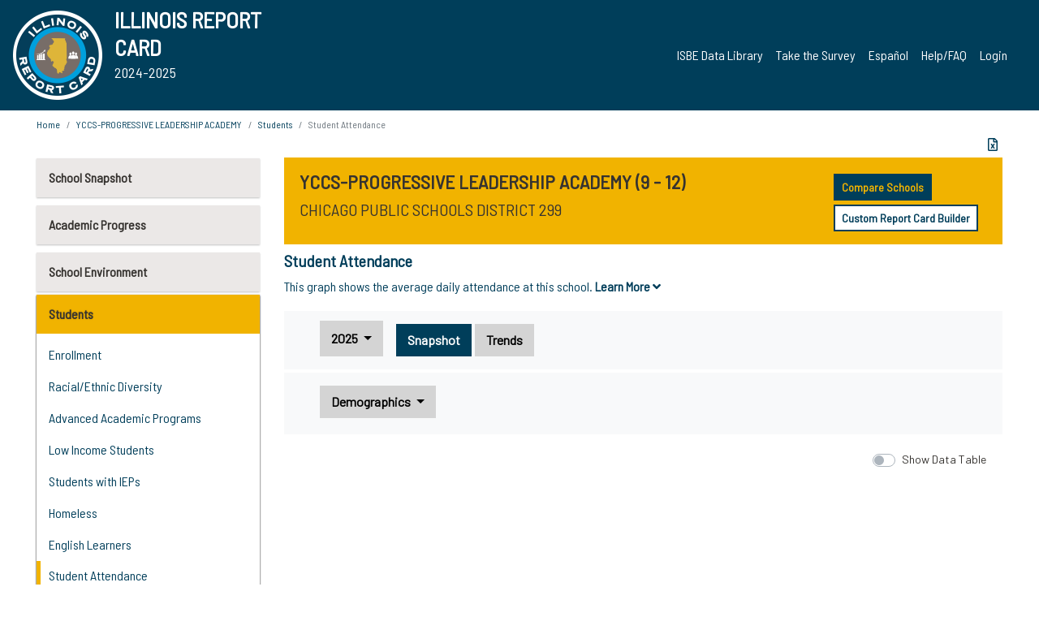

--- FILE ---
content_type: text/html; charset=utf-8
request_url: https://www.illinoisreportcard.com/School.aspx?source=studentcharacteristics&source2=studentattendance&Schoolid=15016299025060C
body_size: 87864
content:




<!DOCTYPE html>

<html xmlns="http://www.w3.org/1999/xhtml" lang="en">
<head><meta content="text/html; charset=utf-8" http-equiv="Content-Type" /><meta content="width=device-width, maximum-scale=1.0, minimum-scale=1.0, initial-scale=1.0" name="viewport" />  
    <script src="https://code.jquery.com/jquery-3.7.1.min.js" 
        integrity="sha256-/JqT3SQfawRcv/BIHPThkBvs0OEvtFFmqPF/lYI/Cxo=" 
        crossorigin="anonymous"></script>
    <script src="https://cdn.jsdelivr.net/npm/popper.js@1.16.1/dist/umd/popper.min.js" 
        integrity="sha384-9/reFTGAW83EW2RDu2S0VKaIzap3H66lZH81PoYlFhbGU+6BZp6G7niu735Sk7lN" 
        crossorigin="anonymous"></script>
    <script src="/js/ScriptLibrary.js" type="text/javascript"></script>
    <script type="text/javascript">
        $(document).ready(function () {
            ScriptLibrary = $(this).ScriptLibrary({ RootFolder: '/' });
        });
        siteconfig = {
  "type": "production",
  "google-analytics-account": "G-TR6JVCNKX1",
  "google-analytics-domain": "illinoisreportcard.com",
  "google-map-key": "AIzaSyA3l38T7SATMgS7wX6w-olRiYc1JaJLcxE",
  "location-iq-key": "7b46a94c395f13",
  "recaptcha-key": "6LcR8gkUAAAAAHugZAyMM9nZOpnP7ytrGN06_Rn5",
  "contact-us-email-to": "reportcard@isbe.net, iirc@niu.edu",
  "contact-us-email-from": "iirc@niu.edu"
};
    </script>
    <link href="images/irc-favicon.png" rel="shortcut icon" type="image/x-icon" /><link href="https://fonts.googleapis.com/css?family=Barlow+Semi+Condensed&amp;display=swap" rel="stylesheet" /><link rel="stylesheet" href="https://cdn.jsdelivr.net/npm/bootstrap@4.6.2/dist/css/bootstrap.min.css" integrity="sha384-xOolHFLEh07PJGoPkLv1IbcEPTNtaed2xpHsD9ESMhqIYd0nLMwNLD69Npy4HI+N" crossorigin="anonymous" /><link href="https://cdnjs.cloudflare.com/ajax/libs/font-awesome/5.9.0/css/all.css" rel="stylesheet" /><link href="css/ircstyles_v1.0.css?d=02032025" rel="stylesheet" type="text/css" /><link href="css/load-animation.css?d=11212024" rel="stylesheet" type="text/css" /><link href="css/internal.css?d=06252024" rel="stylesheet" type="text/css" /><link href="css/printstyles.css?d=10272020" rel="stylesheet" type="text/css" media="print" /><meta name="og:description" content="Illinois&#39; new online school report card goes beyond test scores to present a complete view of your schools. The information here will help you to work with your child&#39;s school" /><meta name="og:title" content="Illinois Report Card" /><meta name="og:image" content="CSS/theme_img/irc-logo.png" />  
    <style type="text/css">
        a[rel=popover]
        {
            background-color: rgb(255, 204, 0);
            border-radius: 20px 20px 20px 20px;
            color: rgb(0, 0, 0);
            font-weight: 600;
            text-decoration: none;
            padding: 0 .35em;
        }
        
        .breadcrumb
        {
            padding: 8px 15px;
            margin: 0px 0px 20px;
            list-style: none outside none;
            background-color: #ffffff;
            border-radius: 0px 0px 0px 0px;
            font-size: .75em;
        }
        
        .mainContent ul.likep
        {
            color: #666666;
            font-family: Arial,Helvetica,sans-serif,sanserif;
            font-size: 0.9em;
            line-height: 1.5em;
        }
        .modal-body
        {
            -webkit-overflow-scrolling: touch;
        }
    </style>
    <title>
	YCCS-PROGRESSIVE LEADERSHIP ACADEMY |  Student Attendance
</title>
   <link rel="Stylesheet" href="/libs/leaflet/v1.4.0/leaflet.css" />
   <link rel="Stylesheet" href="/libs/leaflet.awesome-markers/v2.0/leaflet.awesome-markers.css" />
</head>
<body> 
    <script type="text/javascript">
        function resizeIFramePipe(e, _pipedata) {
            var url = ScriptLibrary.GetParam("helperUrl"),
                view = "";
           
            if (_pipedata && _pipedata.view)
                view = _pipedata.view;
            else
                view = ScriptLibrary.GetParam("view");

            var pipe = $("#helpframe-1"),
                urlwparams = url + "?height=" + ScriptLibrary.DocumentHeight() + (view ? "&view=" + view : "") + "&cacheb=" + Math.random();
            
            pipe.attr("src", urlwparams);
        }

        function analytics(event) {
            capturepageview();
        }

        (function pullnotifications() {
            var eventMethod = window.addEventListener ? "addEventListener" : "attachEvent";
            var eventer = window[eventMethod];
            var messageEvent = eventMethod == "attachEvent" ? "onmessage" : "message";

            // Listen to message from child window
            eventer(messageEvent, function (e) {
                var key = e.message ? "message" : "data";
                var data = e[key]; 
                if (data && data.type) {
                    if (/event.analytics/i.test(data.type)) {
                        analytics(data.payload);
                    }
                } 
            }, false);
        })();

        $(document).ready(function () {
            ScriptLibrary = $(this).ScriptLibrary({ RootFolder: '/' });

            // Remove the Print to pdf icon if the current page does not contain the 'div#iframe-container' element
            if (ScriptLibrary.GetParam("helperUrl").length) {
                $(this).find("body").append($("<iframe></iframe>").height(0)
                                                                  .width(0)
                                                                  .attr("frameBorder", "0")
                                                                  .attr("id", "helpframe-1")
                                                                  .attr("src", ""));

                $(document).on("afterContentChange", resizeIFramePipe);
            }

              geocoder.init({ provider: { name: 'location-iq', options: {apikey: siteconfig['location-iq-key']}}});
            //End of removal of print to pdf icon for non -iframe content
        }).on("iframe.loaded", function () {

        });
    </script>
       <div class="irc-page">
       <form method="POST" action="./School.aspx?source=studentcharacteristics&amp;source2=studentattendance&amp;Schoolid=15016299025060C" id="formdrop" onsubmit="get_action(this);">
<div class="aspNetHidden">
<input type="hidden" name="__VIEWSTATE" id="__VIEWSTATE" value="s2Rlp41Fd2ulsHj3gWpCAJDn0sfTPi/crNQOWwOAjo3NKeGf/[base64]/fJ+OH0jf7XOyHSaFncyBKGL+mgDIOV+cm78iyILm/Pq4gZB1hLbdzCKNLPlq1Hl9nt7m4owMMmPoEtFNplMPKyAP6JIfglun7asRF1rXgx05oqQT2nOj/CkAAnpgB+E01qUOp5rzivanQhnQCoOQYMEb3zaSgQK7BhOlfuVnemRmVKBJ9m3wgb4+t8H8Yr5oE64vFHHWh9euFBtB/coSn1HSO+gkJXNE+V9YrDTUN2ytHi2nYXjS9HSOb5cvCt1Wk8ui2UQe1kHGmg8SHGRaHdlmiYyBTULXKCEerCIEsXFtb5GOecCdgW+AbaQG7NA513GgIIOAXVrJCkL/Ixqjpmn3+App8H4XHkyF3B5BxPz2aMnwuXNg/wpca6diziOZauokYsyycHarPf0p7o/CKgeLh6oWEQPwRN/NDxXQ0cQ5Brqd/[base64]/k2MCOhzKYXMyH36RFmyCWWANei/YylLfEUeEiKXvHpias3UxW1HK0AzFFIfB3Azb25rMWZi6odao9pZmneU9dYvpt4nbeL96pMSS0G0SH880gJDI6JofU/DyK5UHW/L2fbbtCQn7wDd/U1sz8Sbl08+CouPMq3Sjeu4jiyle+m7UCVL0PFLxiu7SgHGgrFMzWmYt24q4wwXuxfg56kpqxM8FJDapwbCjrNSrFE4Xr9NrsWYNus9PdsDGV495/rV0FtIE0a4fHMYvbKeH77n4v7OVMKIeYnrRgGSjpHBMRVLUOtgKTdDOha+9+Bm7hJp+0c4+dM/ADdGUsmk1cYrCMrhvel7K/PPw3QyS8LsuR93dr0d/Fc3XRELXOX+tIgVqHiVFi4goEfAMJ8ByHMvZXMuGSUQxjrB8XgFDTN7RnavWJUzFz4ZTrQ5doVFmKOaNWVNC0v93wZSVCgeUg8ohzbENYwHmtj4sr7H5aL3F9GrWVHpKxdRAVOsh8py03MIqyP/IoKXTmKlCqa4J12AEOO8vdREw9eAa+wtMXIuIoYTpEQHITpn1pCUT+3z3ow388KzTJvABhjJLVw/xiG1PrcPU1q0SRVFNDSQzBa2F4d44dPHqTwtr9lyzeuTqv0tD2PdK4pBQ8UZuzSJpudBwq9wHdJvXqs0MjOFTXiSjGJdiJmbcdyUKty3lpdODElaKIx/pe0IijDBQYyJGQdWKzIAOi1GfClBVqo3uVUL1YD5clOINboRA5IMLKwH+xT1LxKldOm1ErL5X2JrOejk8KKH+VLdW+NIulzWPjHZrwSRd0KjESLT5rJzNsey95Rzoto0XnhvVOVLHa2grszQML1XXAfiOKTJv2MgX9DzylGcDUePoSj/Zffh5hHwbqiVlIlOoSfW15vFrSv5hGUsRIcvNBSGeV73AcXoQPNyOdrPiYDjyDuPYqZq9fzMpeBSH4tti2lhu5wBQxdWr+l86B8+uGHrcjLkHp8UiXZm8lpbDsaP5eCFVi8ZxarpftoL/KxpTvrThp6qPmlnCzFBfBAp4TqNLieniPDF239x5YIle2wI7QMM9ASPXYXzpo5dJTwJ3PqGgFOoDo0XuFqT+S9F+sz6r3RAA+Sntn/QtNI6e1gdrrbQBMOtm5iW7CIdJZx3tC8e5nzjGLW0alBle4OGPTApVyJp9zPwT1YVuQoQJVGpJiPJEsMFc2xz8OGwGXXP+XkRdSMIyUhjTlaKWq6ewqdexxcBhK1qI/+TM2NTfrLfEmC3rRHbbSlVpo2kh/+/Oxd9C3ZOJLZIHxShnWl6MkokCLeKkiJDfVZqoy83uosaPZ9gfanEFyPTasirpekoc4db6AFf+/OZK/EgN4zkqeiFHd4PtJqiB2Ita70Ni/p2fSc2QtKaXuPM5nKuiakHkTpyKCFqI9PoTkS0gMWExy3eEwYPBq0aRyeEIC5YtUPB3eHBLzM7kUSwd4xraFSPhkbNAR03C20T8gx8RiYRo6s4ZRsSwKjcnIsLAmKxZN8hKKZEb7F9DOpVF7bpIqNAEXIPSHcnLCrkDNFU0YC/aTVCR/jtlGHcsnNDROdQWNHUtK3obDeCMcp3gJFVSA7eEC3rsc4Tycwn8QRhbPZXK0XW3xduGyR0z4+CQJGXldwAEs0bWa+1A0gE/ehn1PnGY6JvebJo6c84HroiOMUp3MFV4Am4bDx2DEdGINOjDhe56iYRrRx9Jp4BNxQkRmFSlio1BHGITl7EaAYyDc38jIbp5vm6Ny7EdiNny4KP075+rZiI6qcVodjHHXmTIy2uP/[base64]/szrrUXe4KnABMKRuvRzh2O864aML8/ZKaCObywtLz3g5qy4+Eg8BKywnZOiaqvBaE1bqyFRqE1tukPLKTiIBWkwdXXdN4cWbUWcGsFIQSE/LwjKI1USIUO+o64du0Kt5TBslFfxA2wT+IkFZQnhS35Z8c32K1rrk9bodfg1u8WIR2iNTaJ3j0Qqew9SX+nub0Mixvx6QL5hx0TCnp4n2gHKdiHkeF2tFB2YE5CCpRYztyMknXjPhSjwrVifpcryTnC//CuzBrbFCA6XStc8btAgKmtSmkSAtlRy5G7ztMBFzR6avcsxGf+fvKVgAmWPKYTRO2TvOOnu3nbcMXBM7iLul0hEOTWwl2vxSIb64rOXQWm6jTMMXg6/uqx85p/a8MrgfUDxU8eX5+QRnrEYLVWfrHECNdwMw4dImcxRa+5f1qHaAluTr4jLG7qBW/h5G0v3enrhbGfL7PpWYWLpcgqNuF+whLKTRLmceqVbTRlf4aydEikwaai2UOIFbhrJ7nWVectjz/VGBtp341EoYFq8RuzmCO6y7PtPthlhSNYFXrsi751jAT/EhhHGnrY7Q8EgR3tj3E/bqEGWfPpD4BbkgKgveOD5Zs8etL/CH7OnBrp6gLoMSKZtk1zdPTR42nNkdqakapGOhFLK8h8f+YqmCxVrRF+OE+B/gaV53zoi3tYhioOthoWY98gpbUqaskCx9IYreRLX51GLROa5KYq38oAhyDlfwAzl5ns3utT8rLbS6vN3bH07ZUrjXserf9JnuT47upwTZ4eySTqtd807Lj69ZvcZ5TqoX+PK5h0bQJTgTN7AnronSjdy22n/9IARzG8Vn3dVCLxdlv+nljEurax8F+EICEBRynGD9fd7zon+9wjEKuvcOk/SDUgH+EykMzwAkrmHoC5QIh/kayyagc6MCar2IYV/spq8CX/tEpSJQncoiNJRAd+xrDbbCKyVnxjgUUJcdJaGZ6DfkeozE3EXNj+vr+vCtmgFxDIn/Bq4oGFdzjuUiCXV3kgsTbExxMVJysgqh+s8KPiMTewTuzVptiywSwBkfTpDVNKkO6aT5smJzUXC+Pg3QOZBNt/pMlnWL5BKl4YscZ0BUQ2yg5fkUdt2hq8MT9Cpv/IejTQwa5X08L2DpiaVm6mAlkTe4jj/ZBMflF/vuYy3pqHFCXiB5NDohKkVhAdi2j3ASKhRD5fzQbPdhhrBQDFECceL2r5hPeDdPRYEeNtc6NP9yB3++JQ5rISdZ02JNXKyOIMoXQ/7veJ6oAQNjnkl4aZUxFNNhvYNy/WH7XxAHZa2lOGVRqLpcnqbNbn3dQ/mqDJHx0tg69Kg/A8FKwwLVrcb/nRR5JlLfsPPoWvcRNV6Pha/[base64]/mC6cN7ujsruuhqWqwh1xTK8T031xWxdO8sT7/baHRibfoxu6GGEHGeHiNGQuWMEvdVV0hpMmTCnlmO2YmZvZLLhx7zXZVlecUC1skoKwG71E8Er3KWhcZqwkwTXv5hmgAshyk0myAI4DgS1dtLDurDFcY++Ntbb7B1FEP3FnJ2qWZS7xXRbtf04M/RWWZWfhB+IpO2vzGaYKIlaJAtUszBMTOkmRS0yMej/bV2WP7WB8Ds6aNml3lF45Mltc1CkF5do6oe6YCKh2PjpQyWuDk8fc/K4r8T3S4iqSX4Fe5lvbvNG9st6hgx5RRveniprBQk8H5YxIYOZAURo951T7JOKGsZUGFWCfH0Wdz0PMy2CfWeJ8cwN5Cauf9ipteUqQJOzyxQXzEE0MfiuMC727Bz+23RebK28EcQYsFLxsW65byQMl7o8cPPqSUXnGbEciuj5wwewZq/Ww5f9qb2BbOm+tBOaIsP2mpSer0LqZ7/c/eOPAi+MXUp7Phtzr5PmIl63cl+8/0zXunuNtKnDyuZ3NUNAp38DVBREVXjO7rVtCZbwntwtrIrFZAPWbfFXBd5gEuRsN2THcuJmSMGFUmrX8va+ZPDmwNxzeKLRDk0P6L7uxEdL5TgKJGbysnC84Z4RetExf++ceH+OSFHM6TOoe38q3ovS/wmB4fyaq37yzgPsu5bRftOEChbJ6W7nErdjCpooP29PMGck5OqhRc2eP/SYTBzY2zQqszGHgSTdLOarTiQe0QDVEa/7ZAp9z5MDV7PqP/cwbdfyzgaR4nGoKmXUE0vB+0ma+RmoJIPBG3UZ9RmupCVsZ3XllWo7hVZ9bJdwZ0LzwSfMaucJd/Jwye5h6JSuEfe+RAwNdKWdtcDlQnWfq5XQBGBoUOWnKY9vgdvXCnaoFk2JBgitcbBLjL+Ke74jRFjZnReiXqlZXLcq0I2ktMzMod3Wvgi0Vv/cJEfV1S64b630yQsw0uR5Pknl3aSBBPGKU2nVVAKfXzX3wpMSW8aSM5qIyjXDq0GN1pXUpMKu5NhMIyfy0vFTHz5YNTMsBce6OhIhTxeh2egXnerSt3vkIfjaM8Sb41ehSaYOgrNZLy4kPH61JRIj9FEUdyVE5ymnxUHcXWiPOgxkJSJkh5UJEr5MdkLSCPyRbQzLl/WwWFaDi+v8InuAVLaZt8cFm1c4jgu2MWef8K/rTl31Qk+rH9BzbIJAWiLtpm9rYs/c2cTmT1gvwxs9JkJLhqR2qQsErsJpkpc2CTLxipVWUoO1erJqgL52oh/CbePA8O/Y1LPwNBheQzvZY/ycpWNz11sw9si2ceg3buX2chV3KiivB6ABVbLY3U1ywjddvZEHPGd5VKP830hc5c7eyazxTyfG6dqJQz5k8sWe+wu3ZywWf3RZx4i96YPfQl5knmur3YeNy86Bc7VxjgYCiGAFg156X56CGzcCTu2xQHiXC94XvhXQzSmDmaAISsiwqEjAPuIdA0Xz/8sk89lY2+xMee/qyfXZTbCgLGL7Uxjk2FMUzLRlbrXamSFPr5kkZYzOc7l5qIttfRaHDhONr3+H2rgT33dTC3/0FP+49DSKOVV/TagMsteSl9OtFTTKzQDJg2u7I9RKqN/2u8HceHlVtISTWqqp0i/[base64]/ZCc50/w1hhNKxMzXyOluPjL/fZ9eNejdUDYPBcQAPfmQ6S/d/Zk8BcedCGljnPI1oD+p7I9D1ZWRp9A9zvTETP7p7nXWbYxxCGMWy5aaX0OrDDc3clKXKJyFKiWjGRAcIO6ELAL6XqXK0SXJv1UtIW0URubV9TD0wiQUhxPVY7BStabnjlFPED/351jUat7M6+JT+BEPvNxj4+buFwonCVpInGU5G8qzh1B7cvXjANIEM1krb6/2m2Jgr+siP8XBMsg0lpB9j3i2bePTCYIeVBWOIL3+aCXUJg/nKzcG9CRCB7iLgtWI2nVdPxMfaZ5z4Hb+2Q4Lz+hOOUIMazeWvAQOp13ZVISTtdgitO6am8HdG5oIkE47mXQtRM4jKVajh6+h4cAZo//yyj9o/ZRpB8uclFco3Ne84FhoEd/X1Yaw2ICz8WQWhXY2EaHILUQ5jhLTD5jK/IZ1lqiMjCo0UBkZMbInfala9C/suzSDtMpkqT9pLF0Hmov+RYaX3UNbrTOrmlkXajM9RXvqkj6FvBL1nPN2CfUPEVc3IShr0XmNP/BR01rKSkh0pfKWbr8scojjDR8d9LYCOK3zM0GBFPA3Bh8ANw49dqJ3RpUy3VJkc8W9kUpW+zuvBsYxBE1XR5BGH9HSI4ayqCGh/uKrzwLS6gY3MHw6NbUB0Qvx83QHye/AKfcBb1bm2E3Al9oEl8wRv1iHgOK7a/PGzisJkfj7N0dPJEArVrILJ8qZGxUftN0P7x7G3fll31j4nbYndOSr6Bi5AF21JJh0P68rNfsuZzsV87Ff8bY/j483nkQ7DtszB2zx+AXCMvAjIhwJEKx5L3SM4h+zgH2kSssCKpW5eaDV4wHk/kSxUNA2PjexuMd0/qme6ENZBq0hK8Z/kjthhK7TuN4uWeWBB/6EBPylAv3YuQw9JUlgE//o+u7xB5rV5onawlI09UIiHq3WZMf+DdrmWBeoWvK7kfcEpCw94hdTCLmFC7DZaSc/jcVHDbhuz7J5Ym1uYjKsONB5MG0uG4rkyd4v1+cdQmSDkkv2mLkr/U0YyixbI+X40PcIGG/m3GektxTtgmfuEjBbhZ1URIscR+48fD2jYrmi5nNbF5RxlED/AOGwSzyfD9E7YFzqkAprGLaFvXDgaCYENKj1jG7GflJwHh/SzTNibkgYc5utJu34P2DkTaxzglYwaf2Q/[base64]/7PE/cSrxtnezIT1Gmk+342ZXkF2RVuorQ93v647WD9+2LRBm2NX1bQnVIAgWz/d2oxLo5pb+efdaKMf1jYgCvbxHpya2ZQhd0VQfeW1g1zEM1iySSS03BBj0AGHWxxI4RLV7uNPWNDpW2rM5nBJaPhVaBv/wF8W3s33mGrZDe9kepmR5nPo4xBALG0wHyrqwmDwLsZFINP72OciqlUQg6Hjd4Wiv1gaCFPFminkMqQYgmKG4ra6elPoBg/TeXual7HyOgB739h6i2s/dvBuLvUSaiq9bi599Stu60j0Ut/Yn6c8VU8Uv+xBt2FDGaHpxF0Xvo7VTjQ8wpqNQ4zeUZLRUANjsEQe5t3Lmyx8y5EUMImKf/mdpU8WqQdBTcwgQTOMRO6pXrCa65AWvLW75EGQr6H6EBm8+2Piauf6tZXTo3e2ItmXO5yJAh4beO1nxjuy+NNC9+rIUbQEi4842yldxRQoU4TLLR5SAaY2pvTTYzwi21yaH7xCdCe/IzL0wag4Fk7ey/dQkli0wVe2h4p184+Acn9V2Fnqdxc03OPL8iXZjWDdaYP3AMxStQZK/JCtMKS09j7HrWwK9UygNXVvW1YCT8uhZVlSF30fuh71ZV4VLnnYMwoc/z3wDCJG8R73V6DGK8OSh8GJqzH8jeHvV27uUDA3k6fmwb11RYYGKiYA1P2e1ePBfdbYftb0i3JFMfn7f41hK2gmF0DLtg8F/L+8D3+frQYK8zhoxSOT/AJIzSLshinRb5NckFfLigg6584bcCwmLKVc3m2RnbTA6mIM2E2T5e6ejp+dzH6+JXasMMgKbKFCtSHFnoCXjwWuPfxE6c9OfGfY4Sv1ihLqS6HPUDqZweR3v1tG3WR+PC558vlLFFxD/ctLdtsDJZQfKuVVceOFN3cTct4YbG6OltqvHYlK8u5HqHU+gFb/ena+OGxt/0rw6191HAIjJRqez0cOgAGd4XWUTV+VWIULCKfiaSglZWR1kLlqOO/Mz1nQvM++zZYodg7xdn6bSEovdGpJG9os04YZWs/vAA2GLdhRqHz8kMDH/DbkeyI0dsZSK2nA0d8cb+b6KU6lFjepBTiYbPNlN5GVCMwbtQkazGuI532qMmbCWYlvWxViE/uBfkbF96BwpgfVaG9mgzH/+IQPycUsbjPqb/WXOzhOEmzZDw2R1H6I+k7c/45Y2sxFJhzI9ZTaBAtzxUP20aj7/vjS6aezcqEgaWL79iPIYmtaooT1fSrevLHsuIsWv7f/wgPIzRc9eX1d1+Zdp2MdQxxhhPCdluXxS1NT/7FqBGyyr1HJ5KjB0+lQcOeuLf/0KPEcedwflMJDK+iu1DiR7nTjCHY5G61A7YwnS5FEiuvsb4HHjMsItCp6xqSNyldpHttnhh+bON9d1bdZO049nwEkUnnAamhQOND2YRIYp1iM/[base64]/1Jczxmnds/YpJbErDz/+kfacWK/k+wycYpqcJFfagBAi5K8/aNo+HS6/iqyKaI+4ul7/P27oEIdWcnNg2ytwe9RoH9uOILnDV3BDlOuKrZDniPOkPmN5kgzfhF8ly5mHnrlTFBE1cA0h25GTywOzRPnLgwqsYeu6Z+Rf6PxnAXiHRy/8naNA9/P6+qpNHIvUhCgcgW+qhONfncaK8rnzT8EdMvuKhAHs8S0RuvpowxriRaP0Y0TOSewsJLoeJy0fIE8Q3TCcNlHoZEe/n9P4ezuXiJM3xjJn9jMjiHyUJyqQsuGpydyimofZi9uw2W1t712bHrJi1i22K7kjMpUAG8VTGvvuTT9NQQm4f4jk/mN7jczsy6IDpJ1cL5+0aNqHuPRcYwJaiaZ8FETdZhxbeJp/W77mHQrrDjSbQVTJ6RBQqmBjgCtuycrcx85t/ps6SByCNaL5v8CbiNswyQH2ZKWLiV2wmyK9bvHDT/pImmkGmT9adc10XxAJ0XevB74cqlW2BMJrIRUokf7hdClvLYF86oVWQ0Lrezcm38eKbk5L0ptyPGmFOB0yxIN+Gb2d0FEvOjPqJsKmW2JwPB7cTQrTpCbfklljfmELXsYhREG9G49bYsm7hASqmbbQ47GLi0jVt0m6sc/BxqociecvGdG4eeXLCp1+0wh33kDLhYnwZ2dY34XHqQ/Zu03pEf60wNQnEbgXBwRQVIQvQ5EuIf2U6kncWnHes7g15JHiew6V0TwgQp2894bnfMe0VnTqOgmG9tGmw0bmdeKXC3hmO4Pa0qZ5iRosstUG/AccVWCL0OY1TUOgAiNw+XfoYOcnUFbXGqQel4V6TKCLbahItMS54BZrDTLvVbSzc5vFYCPOw6cI/G9Jak4M7LrkblUK5Kc9oXCpV1y26p8JjQKtnh4rQPu1grpUZct6WBu/1Emj0h6IYhlE8sOZwrU1Z5BGc57rr38IIvpqoIWdZDImsSTIfvfNp3/RbtxEholCf2+ZeZCiDK7KViZg+h/K6Cucp+4+aoOa6Z4gTOWSrY0WJeTp76bUQH+M5xtIazPvGL8U+n5lmWXfm8Awp2X33x8eh9nHwPR5VoQXuQU8EZmGt+S0GqsVtLmnLS/urQW7McWmmpWe7fceJgVBJqqfHrRpIHf+3IwJV8AS9QuDRKo2nzWdpfsuPFNd62eYXagL7VkTYfqEF2v+0oeTv57m/e8tBaigpAv6EXs0sikvPAWdO12xY644UuqIhlzbjitGupPSJwxafhH512XUzHt4eFcyAzM7JXenQYICRu3Ds8CiR1h3U2W2+xSm4ct84tuLClakf3aDQ05b1FXXdFITpyJpVOn9GBh9Zuq8FWIXJ2lq5QuWDYrMfP//a/[base64]/d4wt4XbjXREoM7V1T7SuzSVJP3DMHhJ4di63ql8rjAbxEEwHab6gwbW8CBnhY89woApfMnOpL6uNfoEO0cEtZ0oMNVmfKVaPvlaS/zEbFWIBs5yDvoOVZ5YaaZ8RNKenU61hp2/MQZhKreulHnmW4LzpZVOnKwo+EC79612SKXgUryMV2yRDU4DqNV74NKeZMr3TT7zmSgv8rR/RIGbNjL1lYaNncJ3V3urtlgJeyk7dOqUvcUxSmAXaMCRUDEk1y/wTwkR6JkIBySPtHkv4d8rA3AEmqWLvP8rAeuSWBgY0UvDdsZfaMjc0GtxnhRq0yfpoUK5c9p9NYpKjiLvFOIRuwslYYTLh9qHkDETk2izEstTnIp10h+ZqmsZpbP8n0wGo+zgK3tBUbB/K6aLdTKFRv2YeyLlYSzesDhj5K97GAysNPViKp4Jg6tbIP2bfu+2g4Ddb0sONV7uWAmcXGYnzNSWbp7x1LYwHCq6jog+Vl+vVxobnTJwCnM+wSwv4wJ9z7Oa9zf9YjCKurfSdYxvbXJSixtKk8uX6GvBVMdk7zozR3QecP/[base64]/[base64]/AK44Pz5P/opmT03Fu2C8porOEYhFFjDIPqLRCozD9gCYexaJsQyw1yNYXlIbv3s65lULZ9qLA0lcD6j+lsNpA2oMdVgalFvDblyftBkTWwFlKt//3PRwU4j6nTVYhwznKhCYY/C3oin/MNLqZ28sgRIhyaMlTBWII/w2010E/9Og1BzEjzkd6d80tfpH7/Sd1CfP6A0QRZCgRHuFc0CHjUQVM+jOdVJPYp+HQqbjBrl72hSIj/BCc+yOwIW/0qUz/enNgQrUBSA2aJ+/No8X2zUg344tKaPM4KOEJS6DuVFwhkX0XjWyRD7tE8ZJTagBXG82PHUziSVhmaqY3qVDFlFv47S7Z20cd/+NPvFNenE0fIdVVnyf15wjQQSVI5V5lyAgvHDtr7TkXmw4CJNEr4YrtBuhiN9LCrIwhT4/[base64]/R0B7E73mp9fiZln0YQMWr6XRZC2F7rzJXdsAN2cnvUJEk0uI2O7iEQu4te4MsIvh6Dx8NfRExL25B+jYgjNqEgNU+VMwHfeaZwFpFLCDqjh9txU+Za5pZGnDJghHEGiFkLNRb4A01UmipRNumUH6SGJcoiy9R+RtCEeTJs/XCNrpL1GcuassvSnHS9AQCzpVHe8+IiYplLWV1V9SQk9YLWE9OuO81+CHdS5wLQwAqET67MMwFMW5Z2jcJ+PS1n7h8jSQSBuwWvsH8AjNS4TB5yL8JofSVqPXVz7sDKwjhZ5AyaTJbtiAidryp/3T0rmMSbok4dJeptGpA3GGPxEgjiaPrwq6BYOMZ3a+ZoRDGnZUBAC/TTL18l0HtepKmS10bNZa/kNO++1u5yH8uSwSK3lRGElKoKilsvFiJx+RmHbz1f7qF5r+5lyr+BoZCcEz9Pt4zTu8Wtr3rFGXvsy15/BzpgQavm1CmSgcX14tFoJs1qJkaHDdFTOxpzZkH7ixPd/Grg0dE4rzgL/FobazqBHuiz1aA+eyQx3AC+9qvclmlxbwaOkEKvVi9fKc21Mn30n1KMHzBGsauPwiOzWoPNOYvtlwAxVKkvHx/vDMNv6wDKeFyO0d0tC1L2ah1rsh2//xdK+NCG2z5ZZkAB89C+rpKz9+M/aAtZ7gay0ZLYuLcu++Q5zAxprc/0DX7gPf9nm2hgKh3NLwt0Nv8g4MUTSsGN0wIpJnTBQRU90IAAprs1P0OHLBDrBySphr2/XrHGIrb3X2zs98UNNRjjW10wvpV95sjxMFjg/fB+ysjC8rmvkcVXMtxUQXzZZWuAWBNxulqAFv1oFGwe4G6EB/I77zDAkXRCi6cwQ9T+4dCY6iEDl/NDiERhdttMAB8MFkEMWh5k5uePn3ckE3ec8j0LSlxHobX5r9+3yHWyJw1Tu3/vH4drotmDKDknKc9X4kyqKA6nirutP/LyZ4F202lpxrFfDSY8Ajem36yNhPHG3GPQdol7egEqZFbNf4b7sMyxQGKwWLP4SiBLR+XsQTB9CuVrugRafSLoKe3JxYLR4Ak39pJKftKCyE+RPJ+t6+dEqFXcFBxhiuAf/8+ZJZyMKxfByGoVox0jYcukmowPHuZMd6jFPE22V2splc9WD3W7dB5j7mD2jbVW9CjByDq4y95Bvm8/ngPU0VIaWGqZFMZpsTAwukUfO6c/[base64]/4KL7yUUdrj5ZkItNVeQiLxgKcLDbiB1G2CFzZKVSjJXkSR1a5FLoQeQoHbAjlFFRgo7KMii+iIpI7ndelmoyjZ9408U+A6xOhtGpmBWjD+qLIUPa2qLOPo7cF+ouRJ9TmqSAhZwMbI1jq7l3kn/XYJIwU0A5Axc2ZNFKpqaeZFIsX8ybiy3Vvu4WLgSXFDvQ4Pdj9sYVPSZSCkq6jnhvLC98RmrJAu90o7XOe90621GDuNjvuyAh8DWZ3X0Dl8Ndsv5oopiEKjaJM2/07ALCNM11mjQJUf+/[base64]/2/3i9wcD6Mi3CkM9Sib6UG90t99zF7nGapm6yuvWC3xfd9ESlacfhBGEJjv8I9ILwhIYe3tcFf8pR5lInQQvZgn2iNQ+F0NkuoeyvgkkpB0dVUW0+Ea/+4mEAA05FXGyTPQMaF36TZeGANmhTWZq4Pj/ixody/K60khMDRtQpkf/YnSOnvPvgQ7XUjL/DarcgNK6F4z4onnfSd1p+dslJu99fzq8hjjp2D5sHk+3ZdoNUsERtjbCIi3iP95COtEtLhKKjL3nI/gqLe1HG3M3+3aPntJPkgK+fuQHxtTjHhvCz//gB/i6MNZFpMQcx/TOKhLgVegyathmm3JaHmGKYfpCW3thd+7We11r5D6IZLxP8ybcsmDq8ryHOZGZuN09yL4KlX/6FbH5SbAJCovxrOPx8Y08O9MNrtYV5zrgrrI50GtbprQO3lkx5vn83G3YpJc03ttP5znd32pKyi3qiZmI/owxM0A0W2eYuTjyGAvWRTZ97LTsQwsYB/WyrsnpyEGv3Krr3HVqrBA2BVMdRNi+80MXk6TctxNlDsf4P1cYejjzXXM3tL8B1vaKLu7DnFtQHqvXGdgPGJyHiYPei6ZrmbIMLtoOer+0AGnEqLvAKGzOodX0bxeq2MShloBdSdQY6pN9V1IJUQq6AefzULCKS5OSLHLW/vN9olF6QwaVo/Wn4rY/VaIG48xlHKs1uPq4zWRGqyi2vpbaWCC8D/4tbjIS+raywcuPlfsGonZTJgibLOT3Akc7LYMSexM9Pa+TDxqGaxRfpCCpsNcdD63+HLkAPnpwMPM3ArI3iHaWjcrIO4kUpMZdvoHm7KO+Aq8lqrjtSiAs/taEa6nJbgP1LFmu1jCUJAzmjIAsNQWjyhhOo/qi9BldxLXVfR4U6GDFbwDHsjQwJFioePKurvbmtSnHCsTpiZQ5dImdET9X7aoW8WzhOOtmDwb1MWItAIiHbxbkjYp6OUWPoSpQX1OF6VXs/1nBHG0A0D+9VmqodMAjXdGIAatzEGJRkAcA97EZfb1b09d8LPvf3/hf1EgQHdbaImv/9je+Tjxyh+CGeESK3DsCXbNnh4n8lqtIgjcmVW4sQQjQZJQ8y/[base64]/yaZ0x4YsqeOtu+kEy98WLBhiLb1o2OrtzfhG1muBUJlySrUQiYqKIi1l28HcbNkZl/gZXQWHnNg2OUxZbdge8Na+z9yT/+opdnHznBaTOJPobcQlsYjErHPR3aBDh7TWPURKfuTx+ujaj/OuY4dzgdWYfbf9NFUpTklfhtffErczf8l3g2SUBOyMYt6X0BQ1gmb9OERb3cg5jf3R+RVYCplNpuhpf7VtRC4kYFQ3z2VAykuAkBnqWx/kZsalZqtQBxO7HXZTFANavkEcdC7Ep03/JUP9tkA22JyIkjj4lh9Jxz55idyeqHv9LT9c/Tef3+bW2AaBDFtp9qN76H9fmczIM5py14SDXzlSLeLK1HkiKztg1ygwLlG/trakfF9l6ncILK+uzFo0u3xIIAJVpMXQfMXPT+Gz7UHcL7Nzm6TBZ7N+KjPaK6BpgMwKp1Jnejwt5A5IeqdiWet2q+Hl6tePhE+1ZPg9HEG7UI33ZuQY26gsgAsZzAW13ZrrbpoBx7RRaG++krvEDRfD9dvs2kYBjtPa6Fw05W3EvoNSilAaVLTpcmFH2qZ/a8t3mNQhkHCVpyxirvqmHHi8jx9NbyUzO/H8pnqKfms4PPCOnvSxNJCTdm+pA9l1lvIe4dLTU0WBFR8+TUKpqeHy3ciWvnED5XQmSK43RRoJobx6uEVbLap9fifitwKMDvi5Q/RKHEnKfbztpX0isrIxyLKy2HFsvNYJ4hcyBpWejmCBQzs61UL4BDMYHXLMNEC0AsnjWkPXtFcN009rJ/[base64]/UxgVhIQ2UYCLmUtt/nrQ13ZxP3gG2OEsaQh1pM+f8aUOWgTjep3iGTBYO82QmTJwnU/V69Zbz8WeeJbI5QD2nZVPVK0kKXSYd+JZmk7lOZi/EWNc4BaS6WiuysOdjx4ZSJ3jWqKm6LK0mZS8w6vwhu9r0NqPIEY+TpPF6z1hLBgmrsPJCb6aUL9Ukd6r+fEf32urbnxbhhbRdVvyDIHTO/KmQtqsgi5YbYhb10tCKt5raxkGHKkKhbHTFxkQvWYZxlb8GsmMCh0NhpvceZJwUT5qZeLjJlYrHX0tRem5KBMg4D19/LQ8JJk738OgYJCT2ap99PxaZHoVlyJhBx3lSnmpanGrk46GlAEFSRh9dMnEHftlGUJ3JMoqre2J4ypbcj8SwvYm0LKDoxSL82Pd90EFkzyyRNWsBTMDvX3QO2QYHLCMrhjLdO52ChydVdaM7BqjUBvvuHj5Ud9+nuzK/BFpZ6MCvsvgmbcDhjBdGCsKDBECxoGTYxwEEBsWrzsKcPQvdqbRoEo+cLGvZ/g0vLMxxTgAsPJf9PW3mRA52OzqGE2SsGbaJpYox1x64WcTK2v2BiJI1boYlbvX6RgtFRlvnmUVTABAH7f5ZEk21vTwQLQj89csj1VROBsvHob9tT93Mrb+k5IWUn/eRYnd3zwlu9fmW2fkCiabNaxtFACP1zveRCV7vUbIvlRpYksdOtj5BhcrGsLrF3h0sU26VckhB1g/yLvUX2cldg+1m6Im6mLnWJBOsYfwyDRUxnTAX7DIVFLlBVqB3qh7gc8mlapYIwxMtQeLeitoCK6IZOchkNWf2aF4cmDQEq5+30lj37yGsyiaVbKxAKbd52I7VIBbqtZoKqnwr/[base64]/0vTPiZzX48x6yZjuUpacR5+TWnB26VQWfOOSZQetbdpW+nFaLvbxB2QEyr+B7fJcc/UWW3IOOVUIahjUqts2q/dVBNa3vIBFCFuc9s0pzt2VKAqy+guaQsBM59KA98sz99cy3FbNlOuY/L+hdKmyQsqc4JW4SRY7zcN+jSlunZJANMQyaZAwztDqo7JFGEATGFUcLlxK2upb+tKbnzcKHsgtAhIo5TycnmIX4jiy3r+eXvJyxvEPTTxTeulaIo5UqXNgZVJNCVjL7G3jO62MnGZk5m0cIB/rYi2rBa2+2F0BTVJBNUiy0nl1rURhpHQJ9SB8UDoszbxIbsMSZDqI+J4FaWvOu3b969mO+MXHiYVYzVdpjKpqcjlov6wQ+wvVyvqvugUUNA8/4gOgeQTTXgBTz6llHJ1/2TKpw2MwtidCDNhY9aixr5aQv5I/jsm15gMq2kHBWrdVakxm62wXBzZpHKn7wUPgzIIlzG926emXojGZIiFfQwn2h4GsfCD+/F2K5EGNCz445j/qz/erdIAbulv6PfMobP/wZeear9c3mhahkqQfBPjcQaoLsRtcvATbpgdLNSTpEHPVQo8T2+ce6K0MRoMVZlI6GGt+YkaTYK8u6SL7QIi7sQ4Xmm+sL0pLdr7FHzA32kf/hJbaNSPx7PqCufe4GlI3UGHZ8zyfJdTVFKbvYMJWRfAhEnbLn6W56CPyD41ASe5EkweW2Ug9eymyJxddXzgcwPRgW4qJBgc64V0w4PwaattthV8zG4iSXNNysw6QEYFXMLJ1Y8QLUyezvR+5GR+e4gbd9Pt83svgXnlFsv+OH2UjlnElS9SYI3pD4d/JCYvkJ3WJTUFCo6joccYa3oykH74XOzmOOQEBMvXmpMqgLhP+9QeSTvwaqwfDWXOgkAfhnrFDhYVBnpVLXyBQpQc0qERr0Ui1ehrF2QTX0MJYCgFgs2C59dA1LMJFP4DSIBkf4V4ZmhXDqT/b6YpCON36YFeiaFn5RxHA0A4dk6H6O89/YFnC1ByFU6V8ojrbGjVYq3jPWF4Cf3mM7t9dfEK+70Gz4vDbXwZSGHCLi1bNqsGOEm9zaUcXByxh5vI0r2QTs0IDY9nShvmZJev55J/yoVfJEBzu4LbB/U8kbiqtEZVraTbG5hmwi0tZwPohrTyceWjC8aCCF1UKNm5SMzCzHHZTiLkZjqcqia5KYqzT671YVZMI1n+4lBbGq/kP7N0fG6CGx1ENIcmlC2WX3EW6BUlNqmWMxrrmBQyzpZ12RbrrLnQvr7vQTVm3XLRpfV6sz8yldkoyyesx4XPpmOwHf5QawN/kZAmphVxXaIqoCGBF98h9T9eYrdDkNdPJ4ksIEhcoZKZ6lcuJRiY0e4AkL1L+IXuidzlG+6yEFDzGBG4FOGxCcG/gqIp0qwm3ph1QYDG0d0UfV8VnZ9T5qu2cXcw7TCZa5dmx9ohgz00oUxtCogsrmiKxRv7Ic1b6S1pk6dce8cGa4sY2tlWUU9USpQPssdhmKEteSCX6986Il3Pnk+B91uf6l6zmQlVPZnqBFuzX7OexkhjGbCnajifP80558CNxIyWyJXoWm2Ed66rM+Io4DLKpz/X7ggAT1ifSm/UeO5DnAQitv4O5jalUT9Rhnn/BNqp8bzJcJmybaeLqnMOvC2Hf3/HIti0WgvrMMz+uZZrL0LX+qreSSX7OtPymVPTgZr3I1Xqom7fw+PIP9eBls+u/Yuy3L7S5ypphI738RODKAOazUEolcMLEM1Nz4Klk/gn4ohW/lAYB/dTerClR+qKsQ2lBqmuPQx+HW90LsPvE9Q5nbYRVHq25Cm1OYZDsFwWw+Ht+wb9PqyiMg/+yitWcCeRfytufHKqKKTU0SU+1FGLoo+b9Vj+/jmR+NNJaMPyWynHg87UwLGsZEbxRhccxY2Fw6gJRtaGfG/Tv0EWwuZhsXl8ZtMv3KzlvyDOFFGcJLRAhYJODKZNU1jtVAcD0DyEFxVxwAPtDAleI874EjWb3yWw9G6zKiTHE6pMHCbi6EchwBujU5XhGmNlZKirtYmgO2tEaITGT/Ua1zcbt0+PIwQ7TZzypawjDXz2vMOzO7ODDOAfh9AxM307ILF3J1q/a6sCgVA8F3Pw/QSAnox4trhgROvamYpn2Y5tpF+jzsblQ0K9MJG/h0FNtzJcY6dlBLQxfVxg3DN7aYPkPHmItajgojDTx+YGLNkmDIot8NEo7nmFWUHqtCEyfHI8V2wKo5W/kTlNXQ2gNpDFhIsp/zQ8JinKH17lpEgrMGuLwOvt10pW+D5EZpFP9kQMhJFNTqxfjWeb+9+VPkO52md+fTvff5qBggQeVqfeHS5mUZQJJLP7pJECCQrULNgH40xePFcukhFPD0ffZkDdBp1j4wSEpTePQnRBSwMUpK4jmmWWWscGFmd65tvuLrO7/lX4wOYsDD6TFc8BZBlpVDIiNmOu6dys1Q9AJKbphxqtddhJE5d08Bm1klTeR3xpZrbkb2LJy5r8a2eW8AZT0iQqac+czRuh6YCIbT6DrD83GZU3kZ0pjNUojS6PaXMG/ZwVTYbDFCxPP4bQCbk2iSC8eLL4zw4VvaBqDmnP16co88iCjlIFedv3t4LgSxqD6b8vGrLQ712Wwu1ZcDw0iPul5POegwSVFcp9N7RjzRAfyGK/[base64]/v+e+d5UZvAzHs63Y1V/CYZv/[base64]/YYNgJQuymo1+xQtamj/O+jTtcq+6LGXDXN+gs2W6kiC76sSa4zzFLJkOliFdTqJzMON3QlSO20iyoinVKntrhgCvzQxV7U1xjJfH+t1IPWGkvBsxTxoM5gLV2AkjWke3IR5JiqGhREFr8RZZ/8UL61lOC6bMXxcJEoTP8O5NGteYrOksE8qSTRWocSyBG8XaikdCNPC7uoYhqmv14u48TqfGPrqLJbdSbOKJaMh9aSltzkjlkcTcM1TWV0XN+fg3s3GquN+W8ZghLIfnluc5wYNzaNhFOFqB60i36+lai09SrIjILJFGZJN41SSBdUAXS/0oZahmHiqGKIG8ZogkxNN67jO4LkPlTyPmF3rad1cH3FGSiNc+JH8WXtBQbGP3ag07PqRbqX37YfuK48ZQPQxkN5kT39XfWk/TL5AYLEhQHcBt+4DSX8EISQD296Rdg9Mbxww/mQ4k0IpiBAm8fvCVdjQHRgsKS4QLi101ocFKzFT+bV5BlWTX7tD4XYH+Xc4WwoPh6I1qsEq6KjOmmz7/f4qg3xUuwV5rNUc4rxsP+5hK4Q0VgBwSnPAjogoicANaGs0cUdmqkNOy2gGcJO2pvTKS6jw+vmW/[base64]/2K8fBLapCBJqRKPPktAI56Qp9+S6bXVdUa+PZfXCwuXiZ3B1lL+fRm7ybStwuK+YL662Bs922f1neEtlHL/8SSm78hJGeaHm9iZcietlSl+vfoXbqG7cs07IINtYIDy1YvN8sIhxtxKubk6K+TC6q79rwmyzxNw7Ew/KTbSXPJbMA0gBOngooral4Y+a8qJjDo0/[base64]/knAB2Guu9i02TI4k8fnCsOU2MEPYIG5VJYqAFnEXROu00iZY3/2ZnPic8Jn2hcAjm6V8jTOZ9CXMTywq47WVoCbW7LmfoMDzLwjEyUezZMDAQKo8bSKcBUo5M5Lt9OkonAPSA8vIOz3Zoy9Z2AzJeRjA7pKbHnjBLY+UFY6Hde7quMPyz/K5VGEQiEsBph6Fos5yl7HfRWmMxetrLaQsFGCE9eYxMroHtdepyE0Jq50lf64CgqIxmQD7CUgOtT0VrknGEZrhophW3S64xoEE+rYk/E9paNGv3eKaypdnVNbmtN509Uyc9Of49wi75a/zNaVBhKU3vkUYk/B7bMaHUTrn+dK7/rmF1r+FnlVvMjAxgaExtFTleGooukLMXGxorYamGrRaGVonBNURVUGnYo6M0rRzg/iDhF/5kakrtAMFt8Ifg+SmQiG/Xx/4p+/HQEYvH7wyldey+DkdGijEqNv2fjlvPnxrW/RewToZ6rhLDbyvUv0+bLXzalmFGVGgATphqbACfm8+zSHKkRX4ydBZrw4lcSm5FZuqAvoNsdQpfW7vrrpnKlyXcLeeWMSzBXyEX6/m9Gk0C5V1GsfTHjasohEvykbHMrifsEaQHYNK9UJk0bmFeN80KTq25q6YPlpkwxBTU0RBLExK9CYBG5aC3+g8LzPlWNzHwA6DEsI/tL5sEP97/IIE1qdOFLv4r5bN/0k94zrQr4TLOgjtRg0pCGWcuE1xzuSd+p/o3ktlbygRHW0HoYmKkn5PxtJEWkcj1qXLoj9g+Pv68epzmeUEe7EBZBq5/n26tylLNH+UEgtikQ7fqj4C+SMjhbucyXunIcncjbPX4S667A/RL5qL/7qhQsvqOuMhZxKL3GfkKOMyRz3bHEFz4CVyS+Oin/YnrHAVzk+K92MrHAqRlYVGLU2k0ZgnHKvCelQD3zQM0sEU9yKo2HoXIjdMjzygkKBUUuHvad8Pb/VF3NhkJ058U8OtT0mwoHvErhJATxYvRezzmns4GL0fuhXby5Xk/QJBOwKraDiCUtEGLQ7Yi7cxWkqndiTAnvjU3N8Mw+OfswLeFTZov1n5SRL0BsSBpwTYtU0Vqm4kB5/w+H8sq9BFVNDkDM01Xnfg1Gb61baVzDR8ammqycMmTAjeBdW3sMfXePnNafmYxOiw/JfyHBSiXgmDodpfiTXC7RdTYNZ8sUUab/7+lZ9cRPCxKAkUvyYRtWj2b8CiubLlbfe+yzr2vwMgBdG7wznjZQ72a3ImQZ/Rk8d2avfSkDnRDLEqMlFdU5uBJ5C/J5nLaNJ8G4YpCSL8i9Up2S94OUqRRW3/QgPZ6tYpS9Knd5xW+w4/Tzn9mr8aRlCB7Stvbvytfps5WJ88ghhPdimqLtGHPsRzZSVrOO5aV/j6gzD/PyZHmLxqQbSrdILESskCoiqhaFQ3Ja88fM53kKkBS0Es06boY0U5PqJQNBb+t/jGjXxSyBtEIdRYkThJDJB1SIuUbc9LN4E/[base64]/PTTHHTdE4XmKOm5jV/o6YzrHH4w6VZTpJz2S+7APNiw4syfj5Oi/tPMdM9tzHw0UPg5KtgzKN/8FRcrZ9HPwRV72EjS9Z8o2mQEfCbeAkMnU6dntiZ50JKqBKpxkudhupJyR/lxmpSjZBiGNikQ6oC7qZhzYoO5y/3haaqu0MhQidcUhMG4iQP2iKSSqcvxf7564GWg66ceM1Y01Ubgrpw5uiwP9gidSBym1XJujzVOQfjNTP8O4K7ZvM7KR2e1OYdmsr1E+3Y5baKgd5OkUqNZOR/HCftPPI+i6T6jHbB4eiEw3dmNv4UZkxRMwXVfIXe1ACPIIhOt6klr1tCDDdLQWULMZWWzjctCl/lAmNmDdvGSt4jEbbmsuq+J1L4PVBicb6tiH6yY+vl8SKRgQT4nXTh5gr6bTlvYkO03PDQbRfejxWFyT9LNIQ+SeVyNrcrzCtItcw6D0Ex/G0IEmwX5YMwZzOsg+Ra0DFmhhgWAY4uDm5oN3D2k0IzOINOea2X9Q7NYiHBWHqTmeNOtimLhDQZRiERRPLdpJn2jibxdXaw3Z4OHv0EcKqAlzbA2mzRzqGdUoLdiP/cGdatLbU2E9kSc+beGuOk3hba8xb0nQCSMvw9Pdv7V1NC2pHDNWe7+wA7tHqRm3jni2qKveokhr/vW/Xqg46wdS82jmxsp/FmuxN0Dd6IrHnYZfpht/[base64]/CF/kj0VrwScOLQRkV8Vuef95gpYljQTZRsyrXfPDK2OqAY0TtPa6QquBfZWVW4UcQJABWwUGTc54B19gk7wuMMl8fejZR8CClhqbgJuzOVHtkVSO8SPJ6dmJZlCn3gjXpZKCc7Asnefdb7JQXgj7FSsdEIxLfmgnIWcjOWpClAFR7vQH5GReWaPJHgnCS9/OSgw7Gt0Rf9c6aAj9E3LDC9u7e8BhJKBWtki7QKBs7nWBl/1m4ZPscYkT14DbdnClhTnkQWzgL2LPSn5vm68zmKgzxILL4zyh7f/CfWg5UziNbX6nedJFCb81sq4OjsVv28nvVXci5ccStRPiqg6RoCo1VW7YvK2heSTTWY1hcSbLP3drW319143Jbyb/T5xFuEG/HhvU8ow4PKWdF3NBqqxmNJk8AYYE3cuKf3Xt0zdYYcQq1wpqmoeNemCtGdWKnbGsKRA0f3RPJJX0RnePPbA2t6HdUjfVFriFfYFeJT7op8aUFXZ11H6o7vGTZYmkzo5h6jZN6BjATtkcnhqFYhHD4E7RB5+7NcOqHkzu0h5Y8t7+BboJ0wDwPRL/hZrLf7HTDHoFldx4aYksSD9H6XiJzP1VN4cUHjvdtrL0+qnQ6uPmcSfd5mtofW8qhn9cVVD2wdv7gMemPg0zTPiYOB6hwxPKTfatDZRn2k2QUtP/wh9AoTgf20gYCgCD2QANGB7ZUag3oeDF8BKlmMLcyAglUwiD5SHr/rKE1Uahuhkm7YzXNBU3MYOtXwZYOOCcxr7DDMJLYYHAqztYYk8g2yxUMzcgyFEDI6Clm7VSKhc5ZKfu5OWC2gVtsuNk76ndMBGtZ5dKGPVnipT2aTESZ4Yl/KShlcIBlViV6yCQmP6PWfMcFsDZw9upBf37V/a4nIScZvtK5K8/1tBbEEvy80ksHfQWKYLGnhE0JdQwt/SEu2+grlB6/ZCOg21nfyEM5FlpIOWIAnUrSvqKf7cF8k3gZlz6qcuZNE2M18ZGE5vNzCdI2o2NHpyI8rhIvnr3cyQFRxGkTof8U1kGvo1ZUdj/dahYXMjY7hpwM9KYquwTPREprtHaFBWK/gecVGVfbwkRbva8PYfBy7kS0Chiy83Df/AILNoVAUuYg4+iDjeDapFDKSCO8TFWbVR4PH29W5bZAuci64xCyZYK0DPH+D03CY5usUmG8Ciphkown5ZlwtiwxXM+hhHBh2NbxWhZA7I0hbhUF3ijiPGu76sIfP3ljZq2dcyiYoa5ik6xAnoWqiL5HFnMQ5v/Ih9gknCGMSL1Dg4JUZGjXOVlNNXWzMcsWxWNZObkQfBVggG2eGwgMLBV7Wimpw+3s7yVLjV9NSmeUrd4as2vNEK3V/JNXvn4PXCG4xh8MWRpB7uCblpO2gQGT6gb33U56/nxy9OH7/JYz22c4c9yHOoiqbYgiC4QGvaU2X5BHY/tK98ageFRPU/atSkgmWf+E+LJytqwW2+mwy06dQEPURxica/mGmbUr3XJcjTWQz5PFg1pftfB+h5ExqWhZcfwtHbI2oaRStPL7hKoT4mzCgZKx3woA4NNz9zw8XcR5ROcvwlDYJtEjDsL/OXAJv0jVrT4nVdjiAFkgHsGE4T7GPK3sQbcbiNOLN2pi0BGSKAtRDfuHxb3DQ4z8BcBhfqUOO1aLKep8z0PyQh8Gfk51AkzDTp9OeSwHnfR6iBDakHp4yGhg7oH4ej8LqRyxCdqv0ufHlxD2ktbWTN1Cf13JK3IZlLADHlqH+ffbhKmn76WuMU2yG/KE10eVb4O8v4GkWRW8HyPIwrVRMUuwj4Zb2P/60feFCl+7hh/tc6xNJ7XA9hL6DqiNAtzjH9E1/qvBcwCgc2QWvccax5qdxASUJH837u6MJbVueeAvJYlfoCGrftKqo+FYxNSB8QxCwq57GFTfvOzhe4Lf5mSdcg2mRacXxSJgvhj8fa8TXp9xpMZLeTDZyZez5aXOFnIFFdXAcq5xyiwphwIzWVVuZ6RA1a4aJuzvR+DEMj1HZe31WXMzY/1Z/OlXCEQ8GpnH01d37c2UQbLo10Z6w4XhsDfKf0I2M8aqzGW7LIqB9V7vAeAUvddkpIAvilBjkmNW7hHS4wjfBBr0AGES+kZkZbeHvuIKDa7PenfmlZDjRQ2ZxVy+tD/N4hChFndo+ijQx+RMzfCBWTXcOoQW0xqfManZxHe4VkSv3U2ISNFvgHmF+tW+q48T84awJ1n6GV+DJW2r+9g5ll/RMUCKOa2Wub1aFkw4TV3R53SqGwof2l+tJ0FrOFeNGSu8tbJhSDlAqflFu3+hyvEJ9Zn9Z/fq5LI30FOLKd/stlD4KUxJeY9Hbr4q5g0oFYvXndFc0yldv/ID/gN4l1ZqulexKi8aID7aRs67qHtYCAdq3TwI4+ZFY3eyeZFrruzQ9cmT3JvxYg3aOED82ISg1c5r33WGsqWrRbmpLeSYncderNefkDEB4Ha/6ePfWXxcj3NcWb2ASEySax0UlMeGlrHCWntV4rJrCc8EaWicc6tZsykRvuahln091SGfubZPakWpt+WCPvgKIacqGT8Ode90Ha4MQjkDj0yLzKhBQplMbE9TIdgFsKZeQ6q+v0zgEZRCf/Ep3v9yT+1fzDV2/ntlaSzLVvEWjhyj3KnlIR4eWNCM8lZYKE5zz0hPBzCq1aRmJgUxDfgI9CbJOeg4qa4dyWPOeiDO2XDeqq8UpONUrBWJEOupahMSd1nWHQYEwGs8KQiGmp4+3pqB6C/tHTKSdsKcIn4mnYL1QTYaQpVOFAiFxaPHaSnQauhZPb4kEFvi4uTkYYozg2peNmKa+ZhRnv5chzhFaboc8lSo7UT9cAov1db/HmSnqzclvCVhVSKNwoMhaEteX4nvFi1rNQiIJSNEq0qTRGHBzJgg9niPCtJp8L88G0Pmey8EDEkGOxtbCZ45UYfwfCRJtWcOXyZsYC7WGV7jiP4QXh/HX3VzSrIf3aEQMreDGwIbgXSqqRL35F6U+9VZOyhH+417J9S+OsRIUqhMBAAezY/FZoT9xOhN3gG8UuDnmkzYnRbrfQB8hF1+Bb8F8cOUltoM4lK/g7rGfvNiiXVp8XCVf6UfvzSBIEJFTLByQ4fTuxrDmuAwxVS03LTu0u/DdKgDYjEfi8g8Jh2heUMbYiXD7LRRujg6Ih7/4kM8NpGMde/[base64]/y8ULVvku2bdinM1nyVrQDw1PYKqca5UERCjoVPSs0AvWLYurcJbDwyU9tXji60qiIbIjVE/EfRCoq+Rnwshss9CzM1803WDs4hOnzGqzYe7MNVN1AzYNKq7mK5cJlbV+5dWPkcF3kQwpe4JJBSxTivum1y7eRoT8lyVp2wa39+vE8pmdlSjjcgIhTEXFBiyEBJdDICkOrYMYXMy/T5n377N6M8yDdVaFwosxrpdvRpVbM4gfZFkPFflt9Y2lx4by+odJrY+EfJkF5YcRmBoMMPEyCYltGF9JK0xcMphD6/TicJHoXpZpXUizQyk5aPuZktPu8FHtgtc751NsVQvx/YMqxfIxtIBvBW0/Menz8gIC63EPdmCdXG/UjHBwjeFgkVBdI0ep4CxvLZdH2fVJlR1+lFJB6Ed/u7t9tB4AgRJrdGkXbsaKsD+wp4qkA7Mn+IrIqDYYAjg0D3CJZe8V8+LPCHBYspdJ6DAcYHM+HYHITFGK/[base64]/U43LdIONVfTlKRjze9rTojykuprhnFNbV4j9G/kWK+iCCw7JGwo4f0koNY5JyvZqjL+7ecRqTJ8uVwcxlu++cNWltBc1Jf4PcSAOKUZZsq1fccZy01iJ46glvK0X5bZWsaGLEvfN9XUta2VcBoKenQuK5qmhvFrdr9ja1iXc6FO0D3hdEVND+/AYWifToqLe+jO+TQS1fPKCRcS4xFzyhi9fYbEx5pfooGWPqikL9r4dYLr67VyKtTXhmG4be/n4et/smasjNksQrFUOOCBPSo66rJFr6ZQFQZFTMpNfb19bIh1IkheSsWX4kz/WD24VLs+HyGM7qRuMNQUu/eukqgOzsuF4n/jShQnFr1VL259exm2kZiuslesceLeM/qJBB/j5nt98PGWkd9hXl/hCNUCusXnRcCzB/ZO3XFpRgz0HXAPW4YTzPpHpIx2ii2LOSQmJ3vZWISpA/q0mCHJZhVgFzsM2W+sMHj86aSddlozisdqZq5TK83ULycd578JOqtZyD9bVP4/Ls+BogIZCjHWpu/DTeoylQcrE5rcSl21SE2/md8M97bGRc9uM8CrSyGNqvqu2La5qybdozwqDvmeoM32MBTv4snatFqRae2WJwlL+o06jQ8TH+EZCuGQdDvWr370WpTpmRfl0ycFFPQLbEUXE4CIKSENU/ZZSu6c38W143PQm6oAnzDlbCmNak3Evdcd60Z1nHRalxynk3AMVjJyaI7qcmA78sKJleUmDb1S0HHrfWUJIx8X4fewbATNnyAicyKQspgs+dGg4/bVj1M1a6KthFdCag1yvJPeEjwtSzHdmKAg9TzG1f9TpLLkAfByQQ2Pa2mHSiAFp18fUvIjFRmo/EuXv8PxCZqdQgbo+VZpRcaz015iPahfBZf6idM6rtN+y8s7rtiL6vZ4DcYkb493zsoQIdfCSrP1WADcJLQfohQrUtHIBhVfZ1jzhO3dIiGt9AAwNEJRdQxRauf5ZolpGeo9Z+T1c3lReE9dhL4exCH70sRdTqkIpDPKKsAQ35DtgeBrAqYrUrR0JpH4IQZVY/HHoMPVvmUggXBeXthYCuxhb0eau28QhO7HWzpailKo5B3kYiccH4Z8ZwY1At+ARW3z1NoybvY3qlpfRLXSNG8OHxQ/XlwMMDawWPCTL+DRmTCXtx84DW/Uf56IsVgTMdTtoVumLwPUakrIh6V0EJeKtpiPyrUwvJS6O7h5d0Hv+LPTdyKzsqjafTwth9p8VaginzBXsfctrki8JcfvTZHPmFUuvJ0vxbXZmq56kNrXT4+BNigb4OFEjjvEt5IScq+97U2b9dwslwU/l4a+XFxnjKD9UO0MlxnNhhNIYaNvD6lfn363FtUGYXd/uoYydMoGvTZpTiFjIRY2KzG/z3c91QmSLL9+4k3RrbZsQ7Dk4dTSy8tJI/BlXRbyTnIGJSd3Xd7V8rUYOQbTVIXJswsjV4k/9yQIgRivfJDsilELUJXX3crMnUlV3IrEDBxTSC0JMgdSZ3VRChzsm/X16jDSxjNic/ybUhHbT0OreGrbWLlXI484Ha5OZo0/naf/UlC2ekIZSbPi7+y4yWzKcq9UXUqCOWybyojX5xIMiA2BViFS7A8nvdIHtS1QLtHaF2uHKX9FIgkfn63o/OdGKLwWkI+S4TEqUmgIawiLvCHARkSN1fk41j2gNbBolit5fk/lfU2VZADc9HvyKK+qcK055f6HeRl+BWMX9pmzeOgLFcB9G34CCjZwwziNhMD2hL9v5BPTkRHNNlxymxYud2kDr7V8rxpGufNdwjHWdEEWAuiMiuGtxzCWFQH0/OacqTKqXc1AM9bDRBSOyHdV5mNTdeDaLuqnIlTIxlq1aWCFhYW7CDBQ7QlbYlpUjubb2vDkNTsf1CVbQMefhEF28SEDmS5kJtb0S651yFXROnD9es+eWR7H0BcgooLBoFU7jm6ZRDiSvO/wd6OnfLo0Bw++g2Z5J1zeGmW/OYcFypqlMh/vqAw17z1D9s3CPWtjSjcgz3SxbYb5Pn5BtkpFEPXjGJ/tOVBqxTKzjnyVvMn+EUIeyemSmpy/[base64]/97s4YRUgTFmC7MJnHJ2eE/1/lnA8r20M0sGUzQgGSeJ82YyX5L8eElYWRUV7OL29ufPMFA3aoKlaptNK86ui8yxLxcomo+8xEzn8EOJQrhMv959IdDOrIbvzZ0zgheEx8yylKa+OUAPcc/[base64]/zIYBd1/uphIbl1d20vAIUZCxXMpdcj1O5O9AKxYQ2mZGzp9/gVl780yx5Ha9QHPWS9p9fbDB7W6upQezBfcWlPExuE33T1dKFofHSAcjA8/MvKND5dCCqFXhYyCAAk9mdDxeOvmgwvaw2waH4X2DYG8p5KloZy/snywtwcqk3gDnuNfdC3pkXW3THfwlDezPw5LhWSfYCymczg8m+fujW1V6s3qtla1Z53pA+AI8xgyZhheXs1ysL5NhLGYg1b8a9zpEWTqT4eNJYbsEp/n73ZV5liNFJRmkOyeMDaU1mVI14LQiyov2wB0pFdd2Fk6dLbU93lW9XP8NMDALRMSnrFCmtq+XPmFb7Bimest9HNIfozPn1+suk6Gh4pFqQ/S+fDgaknvMiJc7ksrwyB2kcrGz4iXc+nIsvpkpr2QdQMVJU4U6KxtyYaWX+Ho+yRJFEBnAqNWbGjiv0nfumu1AvLbf6ABFN0NxnnZ/lTpJ9vty83Sa6SdJtIm2kk5Or+NGmVVfuLG276D0EEhyzFeR/UcgSCiH2z9MjPCQbEm1q5G9m+CMfkgOn2OlLQU/S1CxICs1LgXz7hfaLWOomY0UahN4hSHJmEsuFQxDQBCmkhAQKiZ9Arq+TWz4mz8exCpXT14qmJQ49GU8IDnxj2O319Whth5dEkxOUpflvKv6WrVs7vbGFbqxdhQqbN52EZkTuGMo8U8GXHiVU8e2r8AKiwUYgoT/MN6Ffe9wSVTawSjcJXSaaRxCpdjwNAT+OHWPIyMCTKgyDSWnoCJxMS8R2uns1BhpXCUJUELa5fgawlljbYcCjHTPyAAjBdTGPpKjl3bQ/wIWGuXrqLs/AvMSF/fM2IMQyqinRhzcxRsCnmjvvVGzvkEgfu1Qcz2HR2BjHcWUaNX721eLFoaDZhHNMWpl4+P9qJYL+ZbXhWrFg5LrdF4efX8YHyzywd5HklbCjak1HmTcUybTxZLVeKPtkOIz2pYxItsUvH76uKg23mE8bA+2r71UufJ8RbTI/EbxoTplLWxvRyQS5N5xs056PxLD9LJhRJxUc5pyx+kAWm0ORWTqllLhlzpUf3zpwf0A683Hb2bG8XEZ/FrO53GOjQyR/x+OOB1Svk9OQOXSSof43aYeheBHj17D286vCE9DSpzHBKW34Elns+JpozfWFzuxdzWTY73q5rELgfxDOzt0juvqNU8lesn9zuZaGBRgC8OzDDJkbftjZdVDp4XokwXuJhhxIJk2qXDTkZTjeSmLr1ayNp7Dvex1qJOYJnmR7/hEWXCf2YHlEIiQjvlBjbgSGlykaKASBu0TDsy5uFJnCPULUsdisJZC1yoU1ew+6fmBzhtsbjCortUAh+oKWaZ5PoT7MWu3FgXtuCR7iwu8EeJoJCYny5vAg3IL2YJ5tdeiDZkgii7Nn3Xmz7jKRBtpxHkrAKbvXOD0UXe7kna/D/+Rhu+33GnrtFu2ANf0xjwqycIuXoO/Vcsb3wYTX1HlyDqaS5857ef8EPxCi/1LfuW8Mczx+bbuSqvPPIDeAyHmW0aJk/wL7LpdLqDyS2d/p2zC3dpy98nNqHDieJ2nIBphowiOAiIop73zTcvsQ38QbsmRDJ72G/nWIlFF7coVD/exISjrMevV3V7y5pQKwDBgOE4cN7s0whAgffLqVk1UFTyCrH6skV/PvTEcHkhvwWYwjvRkN4/XQrNtns7VYbLtno5XC16EVJNEReyIT75kyMgA4yVtXZJJFjs6MKs6/N8X1VUYfZ4MZyXnRwVDR7Wdkavuugokxf8jSx+1u0QMAt1rJPyOelRmlIwMpJoaERZRcZ1qHmFR7VFqXgIVTPyxi8JD0G/3WOibjgg9DsP5uFLgJnyJ3gNodXjHxwDfUU4+MT5+J3wlekZaMm9RKpnW5jjkMRVehF/gaamek0yzW/2MYXTtVFXZhlNVbPg4VB+6nF0xHBgIfQ0J3+YpU/xiGcmDWhF7z7lPsIORLkNibfRLkIDdMgUolSRoB9oNaDbOH4U0rgoy5xXxVqufC5jd6mcFZTm8iA7DtUJw/lWGlDlEPsw/nQOIvKybTNtvyqZNXo7+d4U9uvj45IzQ5TzRg/ImS3yxAQ5kboJvdO26ZfKkYfzdX2vD1i2NTYuKr4HYpxYehG960Oa1MgFsnieI53jDScdZw1KJkmcDKvQgZ7ISQaggtGhqs49oZsMSIQXmlQ1Ja4cqPEEf19GXokWD0GKpCFgo2jhEPFNzLPyUbflwrdVlY5EANqkidzNOmaHiWaLZ0k0kmo73exCT/2x8YEzbPUul1iPTPTcLolNwSeLnupqLYBRsqzVb2VTtxaJOM2QwJGaY1s0JR1EfyFsX4MXr8JYsPrwksCbdWAUtfwItyIu/3y32KobXmaN/1LTe92xGXLM95/5Ike3IabffER2lMRDQQwy0biUh2PixCF5y1+bV/WNhIOvCkNSYJqyErHG/BAA/[base64]/RbMq5Egcv3z4XeVHbz/JZAqFTK5pJnbzZlzlSDY9/fNBu+inbxQ0XJmqSzhTyfzStroAGzmj8Tp5KWjtUaLh89AWQ5u/VcGrSySyZDafZYmmsPlL1WGNSOA/[base64]/HdUG3ooiw5TIXyaENRfEp0HSzmYwLUtAc/IjVqMXe0/vk1nCQQe+S8B66t45nT4kAGUNAW84PFBCwKk3+7Mn/Xr3s0hTVfMmJyGnyVtYvVcsPSxGedb+42NG4PEYuUyuRqGj1txgx9+s/7J3C0+M5IA+jl0S/hSwqUSB4uQoC01Q7yb0EmXy73hT2+AaAfRTg5bDFtIvVPHz3AMp7dpSTekTXghNmQnsy8ZWZC23H6bUWkwwzpd+TSe/Mvp8HbEGW9Rfc3f/u+dZLPD/NWNcn9p8ic/[base64]/pn1EINKoGHmcXHXPrIF+MXTvxILDVzxD5VW4NEfwD9l/tqf3eTZUwOwi+8rh+mc5xLNIAjYpQ6dW53zTObZNSR8Jab+L24z5rsVni1JYk6eVaT3kAptbgifghOavdIYF/CumbVYjBVsSalsRJf3Ik0lhUrX80JCbBsFN8ULLBH9LSS/1CXEBMpCtQMTagcGMzLlseZB4hC7+7VtNOo8ppUp2IKg5LfCQA6UsDg8OI4aJtG+dC4W7Ol5Hvb3UUnHnAl8XmTWb9tGJa/ylJSXKieUiLEYCgouUue+bG/tH6/UG5YawUjcj7/I1fejimtfFd7AltjW+KURLOCOx0aB4/sInhJosiPnG4tegbLP1cyNOJdRjIZCd6JD/UV0Rz6/V0gwiWEkErWxFznHcpsHvtmFvMat7i4ReMcX/5bWnmq+23qRSDbdqoQ9G0qd7CgtHpKNIg/+rwmx7Q+wN/EsecG4Jl9lMDjMeRMyzWN/v6mQ6bnsipzAZbDugvC62FOvE356QyeGWlgemRkIVRyQRkmwRuhdixdyUe3bU3hOPp5aLewNgPBULjoXKOY8CGEzoCSkcpHs8Ze0HxpfqrAZaUgbNgwmH2sVK+FcGilkpxYIiZVMq2AevNth7D3VZCrusCbX4QmAoAwbx4Hyi/10GcmkHDZhoDIqydXNwBSdWnPvoxLssxIGSTo5q3+U+dymysTFFfUd2d1l/ijkAiGjqxSya9NZRo5f0NlF3Yj9MyMSCJm6txjG0u8kE23wnz2XkYExRv3o0OgTkv/m5RhNIVhsl1SNo+u6GYNmTIbweZfshDBSnvtwRbbhgFBhDqsK2fddR2s+sbkK9v07/Zjny2BUDQt5X+Rm1DS5vB7Sf1F/LDU3ZkUAuzrFzER2oJK6DWx/Rkos5QF7Ybfo3lzCINtWdu9F/H8uABXNMvBZuYPQNrfCPVVtez2xwCh6Ep9Uf0d2pEUA1Nc8X/lH2yjeXMXVkuwP7Lta+7V7F63Cg88f/[base64]/0JPYYQ6m4r6VLIgSCOnNHCPPQXXWKjgrNZDyNVEKKXdubTCiHaadwp83prXE9oncpQU+6zRRLxvZSB7HyHoRJv6yHq7S/+pHp7bRt1F+kJdbB+Kl0IXd3BvhdSfUGZR4VDrX2M3CXG6ZWifLObBVWpNYzDa4ZsWrk9aIvkuzykr8C91wMPf1cJm10OSqGAyDTW8K5EY64bnAVtR7HVY1D1dgEG9XxSZwnEPipmu/u7Z1tBC4RPHWDp8ovuQO2VtL1L4q/Wi1ZxeIEmgV7dqPf3Sp1VmuzlCqdSnFXhTNV/oZrA46YHCjHdczYUF0ugv+6JvY8VCVF/I8jfW0Qm9e4fAR3Wua3jn//CKT0H2EZqPjuTpUqO34GbZ3wN66shV8lr0+Fm+sij7cD6WQ9y4f7/FHYTOlGL06qSr2eVXcXfyjfwy3UwJl3YAX7BnMr+djNtTIDnSGd8NnQpEDzzoNlLa88YABmVOeivv/sy+xBnWh9Joyyy6ZnEQHljNHdZqxYghucVDvYsQX8BXOGV0IdNzzG7aoNlqh+FULCLyu7JxEG89CCIR6WZxmes/Z/1P6wjEqSvR1XTgyarfus9mXe3e3BMN8BRQu2ygQGge5Afs/5Q/+CqnQlTqbw44UtBj1X7gttcaJ+3Z3S2k2f6yl130QsGKlcPtsqGkfjE+TIGSmSHbte+4x2fYJWTcrUFiGlzBpf8QevULqmroBlTvI4Z+lISpPvKBhzAvab7hhDhveDI5FcNmC/aKN9a6I81wcyDg78pZVYc99hPhUcmvX4UFjyctJmIX/YNg0HjNvGdhpAo17WNAkmV8433lXF8cVZMCReW8/[base64]/fDuINrT01cAYuhYB8VeFFxWA/GcE/oce7V/aC9uPFL1P5W6COQPU/TOWX9+2/q7hkrZ1PFhSVgP22gYmLwl2S5UTtEB7OUm/ttTcxbsW6kWzwM1mzt7F/v8MkiRfI1x+8uKmg+W+z3/ufJFx+39XwdoXB2eQ4qiSCz1h+IAqHtdRCt7T4ztBZxtLQXyonR23GXSU+J2TdBpKyNMxJghDFnKuM1U9niseulbnX7IhXmG1G/RQR7Ew5/kOMnaz1a1GbBlw8KY+MRvY30gQq161aSiCH1Q7JLM8F5lZ2dJK4xMBlBV/kzUh7Lw3rDOlvF+yITqpMA5K1FLMKYPOhS+rO+7ongX6vPXYXDqb8D5mcOxMwLBQas9Q2Mx68/MGnrwmcQpwzz+mDTeWJSxBn76ofwjiQHoW0tFnKsJ461ZahG8Oer/2ysgqlN/I1eYByXWLobWUgEcUhhJ/Ft+H0Qm0VyXLcEBORM9ED21/Fp5jMU9HWC/w2wfCUlYZLpInaru9Rv9n7h8G5453zayl6LIrYxKEXTb8O11tqwcJeRl9EX92i8Xbycs9/O4GtxRaTg+SET9wAGczZ0/z2z1O3N4OTrXywWFhNOHx9fNV5nFV60TmSPSph/6RO7jpHNJX+YuF0AVAnZR1WCy3riHLMJTk/TzxvwaWaJhnOBG+b0wVELJZlbkoAbbRJnaLesLnazNFtHl4knfGeH6dt8ATFAJLCMkM+CcJ65Ruc6Kuq/qNa3th/LQLTUZFk2I/ifQ/Tg+CCDre/Ih+cFeu1NMfVxXzqI/9eFkWELDrjfcpAX61ecNFL4EGgw32IjD2N6a4HUUxMv9EQzhvliaGc6E3A8jGsmO03jJmPXPRzKLqyTyROTf248PUpmPCkBrO7ZME+eeGyGQUd2GU9Vm5Cc7TzXC7ryKCm3OyPJbPA1sswHMWtYZW3PoLRhvMGjTSxA7wf238BSx00Ga8jerEwZrBJL6FSS/FF0ZO/WomF9um+J2AKhsJtmeEDfMYvF3h20xfWbUKPElLjDK6QwMYlVGOKINHt+v1Q4JsJ4cm2LK0EYdsdB4huw9a867wmX2OSWrfiBvM1MmCmjM10H2qUWNCopaywP0dZJ78ZVqBta3QVPY7wwlTW47DQh/vGOZA3D0ktPHsqLjwyxJhFXZhw4lCuOeJZYmywO8keZctWpQhRj9909UxzM0jt8qPgQg0kHcA96WQeudXasteo/NJ2owZhANQcwoggpnT6v0CMh0kbKr2KdlGe/0Jotk6hpPGcGswVNUS9g9kK41V4lX5De2YKbNt1pMp5KhEREHJIr0ZRGqB+tBMCv+htJeHgQXBGb9OVpxN+gZWYEXmj8g8Ulhmo4d2MZ+gD0gGo4TI/es91GS0KZ93aNjD0X0wJPxq/UGmQCip1SwcFvf7JjbALeTL8V6wGC4hEiyO/v1fGh/PGzM41T3ZgJ5pDBLojki8+9J8Nb0XvHYdbEvWqgvKscxFY3krLaWYDESffOlVJlqE8JAxQRlRE0+WumBOp+gTTlUPC5z0Jv2xJcpCYlfGic+gqnpUWBJzfTBCJosfrg/YOSWIpAA4Z/PT5pXn6QVtMTx1lLkoV6xshAjK8KBwlDommQFJtTT/bG/PKx1rE49nzxSKtdzKlApIgOqlVBmhhe9PsVu7gmRu7dvqj4TwxgYkJR3kyzwdvaolMdXDWhiGPu8uZwEC4FBK+kMCbRzhQZZA8abxiUCpNaoo0PrS9vFOurLTpyDCqvZJo6nsBpjRSO4v9KlumkJQLQor/0Ftc6dH6Le2QXJbpXNegidUVzpVB1iGjr/sG/GAgibCrmWMNvo63mTQGi2Utvcovp4Ke+Lvm3c08Z/aBhdXSjJj+jlnJeMRoZgVCwQ23+sohmxkLuMAG3QXqBtw9p+VRtdHc/wdq8Kl7eMX623TnbSQ6CIBJ9AmPXKZUJbI+4gJjKZ14B+vdL8JRjFbfkQBjILW6LNy/hP7wkrVpqbWbsQFgu9icwAuhxx7Piya6No6G8ooWwXfnN6pYJwN9rccuPhsZU1LnBvVtO+Ozj9cnMim7bCtFxZ6Itbg95ha6XOFBXMT+sCjl1B77onkxBiwh2d4fdR9o3akYs0TtQ8h9QwjtxLSlct6wCxK/wzcUfeU7tShGPEmqPFq/V1ZCEtkdJN7dygJ/WgpF7YfYnbN9T9EufRnoJab2TDTOWc632zODz4fqtJQlidWJeiDEbNan49oU7jLbSVq4RbJXghNS0YkuPpQk7cCvGVyJQAKCS6QWJdC2LfcIHyzobdBhtl7LcM5hxH+Kh/[base64]/TYuRLou44DyoiN9GHv2Fi1U5VIAGKY9nMDDucsnrItIRvXlZMxnUMFsSWi20Yu83QW7cS78msLjXx+5CZm1882cjR0vMQowgBRMvu/7WbHnKdKlRISRuOYMV6HvB3PpFPwl/le+yEdS2aPCe0/5KLzoMd2GIdz/jGkEtTRIbWl/csUP6E1vFkP0E7X8iFihW+aYqjbFPWZVpI3OigRW4qM4sa8ouaDLPorVeKey0jn7GOVWL61ABs4nP8Hq8v73knq5gDcR6c2XYxjMCoZ9daW2R2XWjnP5rZFpENSpE/u269JfsBGx+VioXM2H2mc8Lxlo4H6meiNo6wlp36JXltLwZ8uXYM/OWV8PR8IOHHAYnAxtjnFKprW93fSWv6+NBA+7hfUMTHnRRKbOTZGSAndov1Hfubb3dVn4kU8UoBaJ0PHDNeoKXP8xCC/ileLhY3Cm3qYhlwsTuP4R/FEMbE01/qoIFRB800zbr/LQZL00IPotNACbW6OmmaTIpr1YlNDTaLld5BaETsAgQRWRS0LC4WiWVRnPqduGXV21SPpDnWjGIMaZ/u2IUWeX6MCcOwtV9ZkTKmzRaqbRlJUd1q4nZXsHQkZCpm4omBqkm2Nk2PxUJ7nld2IDCSX5cTZtY8Ot7o51HH/m0+5n9Cbg7PywhGJvxnkRObn9Uv1L1vFMa2exqbSaMkxohMul57Rw7w8Jt+5zxry8byduUKiRvv4qbb7mMEqz1UlPOTxH+RjtW9yw7CCrrg2DjWGVgy6dtNl8fktARf6B1aqzg4ri+bgdY+7/cITaPSHyIczVEsAqYknpJsr4slosIiuQ3T/nopIc4r81afLLPCiXKQ6YTmw0RxSAJYjrS/Duoexjshcllx9CVhcP0SOGVw+zMG4i8p45cx8ZO1MmZnEZTcWwQrrygpv7gQOgNaJzdyclekpc278oByPcF89zSWmPeK0cFO8rDen3p+3gE/NlK5I4fiholg3Id/MghKa4/tpIbNU0m10GIQ4d5+FShRaIJ+17zTYya/fC4j7jcjNDQ7QQ8YA54n/Z4G6GgbGuaagXk/a7aW2FGhGL7nFZ8UH9YUu+kkenJHs2cC44FbcItG5qD9nLNj4aIy1knHtH9yGOeonw4eUeepK8yJbdMXtQoNqpe3ZP0nyuXK8jEDAknKicjB0YznjKS1udnqj3XOOCp8e2YffnaH9vkkBF1Pk2glIGzikCB7P52pknDtIxsCChST6NrtkqNTKQ9vcelWWH/CAaYossRl0s2nwdBOZ91f1R/VqZJAJol4uU+d9o5LnFGE6MrbAvvA0rTTSdNjNHnH9YY8ym5lm8Pm65+HpWkLUFPo9tgtwc5V1K5cnwaC8tPAm/iuRPMj2VsyLtBICxAcA0lHngRB5Xo3EKZenItrTgkSL8TmJIFKFuKF47oRf3NUwyz9i9hULtJtt583bRQDAeVCc44q6iDsqx6hiwKvF+DXyKndMniLBTwXsu0LxP2H5BRedMr4tmOVfZhgfImP7emVsJ+/rhFqDDgs0oxMRschNxa5ykxTiZBqPK/tFwl5c5mYqLhpwmyceOLjxtb63B3e/yPdSbLzygKRrIGxR1/sXdEJaDVrObPmMdy0GhSUt1Wg/Uun3SlIXDrNt6zFuxPmqDSciW3URxM61wpEZYvLF31dYS3gjWJBg0heMpFPcBtVqTQd9/ouqEyRWscBFRVVDOGfuFLB1QP08Uu4jQwcPse3d0RFiZs+qxIAbA926renXcUmuJ3wI9tnPBcHRo93Ye+h3PrKpoKjgEvRZkepeWt23UT1LEgw/DBAhsZujeqxayoOzGpd1Qvw9mv81b0wMmLg81BQEtWK4sKsQ/bo+yIMNMshH6lgadRCWGNXkPThbeDDHeGkQwaY0/KiEkTeVLjnADBi4Hq0CMpa3RYvpIL1jVSBvb/qsZIl7ZzS70dXUEpLqVYYhRtR9SfxgPNXGG/FEqaGmTOVtcmeoRVQekoJ/9ECuIkgGAPazvrXaD+wVjyxGg8Fqd3dpLy9XEzMNi50eAyQfbKKi3UuIPxzNwbun5IjklQkiO/vouvA+l9dzf3QohGI9PnkMhgT7zgOeyhO7c1WBG6oBqzL8dBB2367zhoByg35g5ywdiJS8lVxHoUsM3KnAE9URhB5+ODLdVQhuYQwl/kXpQs0wPr5n2p4L2bpIKxRbBBQN17bionLOWHcPlgQBsolf4+JRV8fxmGWBOwNZoQHI1f8U+UZdJU4PzicGTltR3MnegWcXYHt9WuvBeAHAduI+ZF4vE4u/u6y4gLSPKqWcsNwhs9/oKQGqfJkUG+hhq+mxHM0mkaWswz/4n8M9Vwtymzn1cAYuTwrloWBdIdCKpUnCqgSixp5IK7cmtKQP2Q7VVkR1gxyhZY4m58+3pJ/mEnQDtEJABtwj0eofNdlFK63erZEbth3AXshAPzoyfPNJkIoF/3wJn6aMB6ZVvS7ihxk9949iN5hUqwX7ZUn50VLOY5GQ2pfFjl+ht7o+1dEw0avjUgZeFCk9PwSM27A9bkQfwMVKpRgyeUQpZbtvhyioXhh/CMu+xK7qk1IuFfnMmSUuvnc7Ba/MLZTC3EisEmHrLf4WDY/OOuNu/PSeY4BIeApo6l3MjVfHrdABsMZvECa6qdN8l+XJcIf9hEBrgB1EN7rdxnU1o0nYRiG6OJ79PrY0iJD9M6XhfbVljmuc0vVj1QaGLwOI+yDTh2DL0KZ2p8VyhlXo7f+/tQxm29u/7wnIvXsd3+TO0PGxcky/[base64]/T3j4Bh/ix+p+n4YR6XzvP06817tAN9kgQyyEiH8LefuPWE0DZErKmqy+iNF7ibZ8dMNfB9+fcOFbrUWGGR2PR50G2SXoauHX0khLLALgL13mB0uSRy2UGuEuVPuwvvER/ZUKYM21LfPskM1I5DCzXE9GADwX1H5to8TvQRH+mpmN6Tw13ereF0DUyPTHpnRa6t9QyPbxDV5QWspBjoykymBqmCtLmWaxeHsg9eaxhP7P2K/z4i5FPjrof+EBmdoq18cndjUeOL/BpqUw+jf9z0zEgEV+8PwtimTtfqY4uzPVlFT7uLE8Lyeeq7yIVKIvChyMS5182cP3Z4p3CEvi2mQr4FZgo6SAIkYPdpAMZACO12Twuo89WXNbmyKVJoHdVNbxkYYdUyFOH4wB1vtNl1YeOgw3DtQg/gBC04JG/DQ0rC6XQEgiOlQtV4Gtfew8ew0f7QMGJWLu+ogantSmff2++oS0mG/QcCe51l74P9Sabagrp/75SKWJDhdbVwtqxW+NuCtDIoIZjPe5Xx1EzNsS8F7KiFrSJgpQ9X6TfTOTcZzGEwJuMLzJXOuu3gWWNJ7x1cYzcjeGT27WAKDOVVKpo/QG3zooDvA8FoJNbpz6Yg/8/DRuYxE+ytFC/PpPumQyzcc1uRAA9QXuOMWoajOD0RJm3/di7/TrocmE17HVg11woPBRMOCXOj1ez3SzVgZEt60C7VpBZa3S+xHlvxuyMVf6xo3eYoC1vWhxXEZbWsUGdEzDlJBfaHAFA05EFfTX0/SLgH2u3NHa5+intSoupemcCNpJKb7EIR7UBEjnfA+xlvWFbH9J1W1ISkfnrrdEyMLpf4cmFMJedNc2ew3kxN+wDJwx0GsFDYHCa+qlv7L5ggzI2gbCRbhovgSLQoVIgzu3pCOnTmh874FqOVhsmmFnf4uYEnjxps06v2DupdMMjm/u3LXwZDs5+Bfn9YW5OBmrH6DfUbRBW2LHV/7JFsJYbwwV3QHVz1IcFkvQEwY+M6Vjf8o8ClBlR+JvI+mcR362OaCRgcRgbwd7dQWqkp8MOmfrmHJ9c30CKExEI2YHRkng6UtkIgPLDhtnziiulJB58gERMpljJ2so68k7Y7sSQ+Dbua7UsRm/gk1dQ5ywkvx//3tKzWnRfbsOodas4/etaQ/dH8kx0qM2adCujIA1x1YV+FvLC1n5//sK7WgIRVPgVYZvs+dTufDIqJMs+q0vC63qnQOyfYIJ/MY3xq5E34nUqYFQLqjIuqj2YN1EScZ/cjhYyq2f4Lzveblinnjak1NyJEdFfPg86bVTv5goCtRTvqHhUi65VqMrpnXvTKGfQ/lT7cjLOycRT9N6xd9ohtn6ukoL8RV5v3po/9z4Eu/Y+knGuomDaUevflLGFSGZYuy6UgPivd0sifhS4di5ZABP8ceNJYjZ6jAGIQ6ffbBq5m3IhwGpq/0g9saMDQP7sOtKcdMZ1/InWHiE/ZZAgPfr087j5ulXB5txDUeG7o03/HQB6zY5fGSsXWsy4KW6wNfOVN/tr/0fNXHdtE7R6mHq1Qb+w0nBhIeszUmcpzksDn/+9VwDzZ6anJSBH/J5mbQaklFnvBMp9OR7TB3euS6iLOeZwOGlGSQijuz0vIhLqmsTLdcLjGAp6XrArU7XBCjd17WEJbsmwLFYiR/EqDBDC+bh65h0N0Kw/XThuKyrga4tdlISTWLthpVhYiqJAiTz3dkqz51ob4XpzrjgwBY6RZ0tGxmAHOP0bX4Y6/ob5uVlq1RGfJRZah5WYNeexAWKjhiKxM9CvgHDgBhVZ6pT5MfNj5cvzNYh/7jvKu3woflNmwxiN/[base64]/nW0f4Vw3h08VsNycX2SSs6W5oQIUwGmwu02Lj0ykljBy29qOgHm8/8AMlRHSfDAZFFEHmltQwy7Y8ZsE/MiDtgK7K27Dobbyci43kRclIBXw+9EvCRjh/e4b5slT5DBlyHneQq1i+6N/pBtVasyfSdY28CFX8ljckWkTg8bozT4Cry2kwhJQ3Z8mLcKSGMDGTNEHLumop6VK7NErmdRJe39HTpZ/rZP6TM13heUAFSFm8779FdPEh4FXpwNEIvv/Uzz8AUO9qZy0xXUPGjALTf1PGQgNsyK2sIWHsCSnzXpbD7Fbpva8nOrLU1IkEbs6GHTi2O1MmI0tXaAaptVoboPyBhdETq2feKLunMis9tsCMjcqJi7DbjQ/XFlGeLaba3YsAs/dmQ5fqrOHu4vmffYUrQnd2eeDpm0Td/TVGYrwSFnep853Oh0NEbod0jZm/ibu6v4+L9MYbZtNjYZPxreafgXk4fUZBGsBk76O/wyXgXilZGYBDZiqOhRLdMDReDR191o2T5vR+Zf1tnUVLEPzmOixGcgOFMdBdvG6PW3sCx+EqY6UVY5orFpIG2QGJzLMy47xHgT1a0nXfxo8XKXG9Jy1Xed3FMqSH4YubLbIUJ9TJdYR4VMa/IlseH/OvqzUXC5dl+irhL/VMSvvkUBqnlB86cwAp6mPJqpFUR5160h0E8p0I/W0V+NnEq3PEB6lliDG/GzCvj8iYojl9MEWT1WHe4swkSJI9qvzkGBoNRfCLYJF4uhK0rFbsa4Q1W8MAQKW4hGKx3QJZzenrcTjs47jPGCAmSe89BDFbTdw2MsXAo264qCjeMLwBnly1aLRAhClse1UR4X5r0B4wMSiA9FEhvHAvOh7RPMEOPVt2PyI3zsDXHYgMbuEO/WKd7++m7c6OuXHBHXgyF2hLWCluTcMkbh+UFV64Qp5bRIbKYFkeG/[base64]/O+2y88cu8UoKoxUXPl39er+NsAGl9L6Jp4e0Dbhzv9+XSw80GrQZtN7/t0dHXnS7l8VRGNOFQ7IpIMbpIQTADTHEqT62MIoF0vxCyhMJLNDUmgxYY1xLp+1meYmx8VEy0s4s9feqFKrytJzIcg5fogj7wAi+/Nbt9RE9eLdiiRaYC5Yf89NFNshXteUjPE3EG544IPy2eWZGNHJcSRHtmY05fB+fIDFOypU4WlwaaOzulqMb90dhvYmRkIEJ0S8dJ9Zkz6ffVe5YbeKAtjhW5IPn0AKyiDUXMCtk9WFatNd1OrIH2bDUeGXzFusLNirq/3cpVhYHMh8y936Gu/WxOXaCh5JIybj8Yn/urMNSYqf7oVtAOwzLVGTJectpbAm3xK6HaqPnVmy7HmuZ7/rRAVjzhwZAeW4vMEmmt8JpJ5V9JkpETigvLZ9Av2nJdEfPTTzHBJx8OzlznTxZjIdDWgeTXApJaAJTgzj5ga+5w9q/wymP24mjTQr+3RX7WzQHyI7gGgE5b5Utw8kGt5Q8+tzDG+2m+FxC+/kwS2LDIGdaUPLUGD5sDB2Ojzu+nMUlnOwwkJg32J/Hi1PmPTy+GRLTbNibL7WIQwpJJ9YBQ//6mTeibxxq+6cRt72y851SfXJUgGWt74Zi2guBS+nxWNHt55/vptGpkP7UC3V8i1BW5CVdYsNUB18z704epPilrDKOlK2DwZg+P4Fueb88rUoE6rIgVqD/oWiIaEI5KFi720XP9NRsyXBsghAlMIU0AxTPvSdWpW7UU/etNf2hsd1EM2WQA2Q/hDnGEHpTp+RLTvGuQIARGSokFevXmezt+zMPk30JZPz2u1j+dLuTBCcxSNJaGavph9+xz5EzJ13LOH5lggdCBtilBQ26cjVtKGTIlXuFZoMVWmCvqdTTPyTqpGg9QqbK1+4fiD0btC5x/6j6ATqF7lOLziriVceIv6oReOvq7Cm8ZjsOwmZm4yMe+O9loVX7VMxDD96lWMvekaJNB/leJboCH6K78DZujjIr+pMo3ydoDLHYlDB2D60tPtNFksGP3YdfTjQsaHOj+AL7CAzqr+lHId/CHJwR/IkpQcnHU6xXPC8xKDpV2IOfzuJm40PkgTPrCtILenzN4P5p/xN2g0P6f32Ya4sydfwZ5eb63WZFFPpT4OwzEokZCpcMQs9yUDytR2c1DPMaZqGYNgtSyVtgnOLvR9VpV3K7fMDPPNzACzyyzmlDZ2PdNqsr3HXEjAQKH+pClcZq92tjIuoE0LvjxyQOzQZm0s+ApzZLjuvoWZK1T1+5rJz9lj/Umwlnha4K2oDabfIqMGW3HeN0ynraYw2wObJFydr11GDapL3/e9GpEXa8f3TqZjBTwy/HcwAXh9fs+akLEVkKHbCRmaat0l5yJXWultVuxJthjVzOqHrASUIQmkEOsPOhKt0sj/NSKJpkEnbA5OuuXSH7nqPD0AOaDKgayIqsee/XLG3RldNnxs/zV2ghwlazVscK8OUi5OxWUDS8G6z9X+sYtnOIj5SFXOV9JbHmS2xHfDrnWCSTYzGQif18cHsXvKk2M3dWPmDd5LF8XHkYFVraGXMTqBLdke/C32KaLp7gJZ5XOo4YsdmECihWkZlXeNATB+ayBfSvbNIwxhRj0ssq4gSGyhlAYyH66sn+RFJZ3q4VoqTDNeBqQxMbfUOCEwHeyleaaMaqYLslrfjESy57okPKuZAHndCwXMWbV+OBgPfudyWvJ/9bGcGmbdBIWF6RETzL3WVk9Yu+H8d29iMzEamEkFJxPRt5OeZe4g8YdUuCpxSTtk3VRkirr5p8r3XSPIi/SrZctVkfFWuXqzuD/LehRV5WA4+VMeTyQzXL8Va2BLAuo/pRjQT0f9wT0Ac6S4ZSi1ZHeBq/kySBzYc9Ke4JORyOrS9x0bCioxZ5txYYx2rSvc+vh6yGTVfPessp1R2dl0aK+YzfeawrIAiAUpihTtsAmP4PPmRFavLEyjNGf/gKL6/FRXJh3yoqEbAY/8IROeiUDk98jRkbRqW3xjmhWexpn33Yn7UeRMrs5KDwJKIYpUhTAPd4YcYU+K9uzzPvbUZrruBE1uNqb9wx/zIfkbC0BLBhMsX0uGkCiWm/I5KLxSKwOqt+UqDsufzECCSHYWvKzfjvvPKDp8juyHofUpPJ6CC32uFuhLCd5NRfFVrR7kgB5EnnP6VdHpGeXrIgN8ttBowqzP+aZWKMFtZeL6jWF4//ArXLY9SkevodqjCkEKH0cLjfQE9GqHs28/DRyUlgw+fUupVhrMVCb+YNc23+e9Q00Dl8P1O/[base64]/v0xBEfjLOOQ7lgdds6OEWXDMWOI5PcXhzvZxrqEKTwdD6g/TmCGqg9YrjF6zLFA3ThPLT+YHwE16Q//hCMOY//VAF4IG9tuYmxGLNfs0qOLL1f6iHb57pdPv5CzCcEyn6XXpGYRzmlJV7FdRyDFJSvVnHAQIDxOcOn28aHrz0oKkKlwCovRDuUnMQlBT6rwxrHQ7ROnxyxpgF2WxrpA2ptZ9NCxZ3wrsDmy1lqE115l+bvF5/Fg4qW5hmC3e5k7gOkTMJB3Mw+GfiyMDHSe1GxTNcA0tM8VzIp6WnpCvw1gBh9sy7QJsnSaexGjvkhW9crLrs3z0pVCz9yxv2h531rU5/RBzSrw990CVnC8J8RjfXfCG/K4F9yhgeIzSlQ9Mnx1a1o+mppxAb+AmccESqpZKkzGCxsU8T7lZvKxZIsKzDyhN0h+jDOFIJuGzyizOKXeQ7ISzTrm0gehqEVGr5YJRIcLJz1/DWKQ8m7p6Gaw6AUYdaCVrIyqjLu3YKZ20pIok976ZpOFdx/43+ch/9H9Pj6euskxFql98Fmx72IFDk7KjS+E/UL2V51TlES1ZvVUEaSsUIakJMeQp4oYE7hvx2tUxKyAM7fu3IEBsw//WyboJg0aUVV//OrejnUBBQMSgq569irb4doZKXOv5FAKd3WPWvfOyIbILNG2HcVVB2CYwgPHVQPOmSfS0cwTWbUL8rAKrio5BCkqat/wXJddWEyUG2+bAGAgJNyNDjuOFtCcFnb91LNIDelEdgCum9IfHNWoARe4emxmliPoajV6rFXSEjkOlZHpwvH8MAGzQqv6TRfyVyTjXOdbmOihoKJ1GY3sCGy1ML10BJFZZGpPZhsJVKY06xyR7Y6KxAnxPU0ZUUwopq/jD5tCg+WUXU+3K+VB5OG1jAEi/quEr70p/McyFdvCMCq/2FDNuLASdhHHihN+7OY4Llo48jTDI8EgxKp6JFeFEbXjTIWP/uvzPmFgv6XXhvW25ketmMhjmJowgJKximv4PVPbLUpDz4S50upu7709P2ZYD0c+mXMSm6s54Its8ZP0Jltb5OpljsDyNc6M0biVvpctOT4ZJqDoc6tKlZvNh/r0jxq3d1Co9MhVrSyjT1CZcDtW3/8D9dLi9inIZCsRety9CJNwy2WrT8FAMYVTsNI8/9qr0S6vhPVeE7R9v6ApVLAqUlDhdSn1T+FQLkQ3mmtpPuG8+yi/+vBq5NR8xI5qIPTpqqETnnIkqkR0uTAeFIGLFcsk56zqDJevyl8koVxU6Djj2n0lFnSR8CybOoVepAYwc+nK5ZcinGTRsvpM+H+BlLAN1Jw+mIiaBaS1UAYxcnNYfs6Uo6E0Y4XSUplJhJ2jsnUeIwbK2+FMxzJjK63/IN0hPI6Bnf40zByg/hgcBZE6rlZygPyxYYIszeJOq962EWL3rbnrpcYynKSF1048XMcjicJuow9oDgB5ZeRovt5lFu95zcfu2YWR+HN+sPS3ELWqh7CRdWAqyyHsh5RBX6bAencBjev5G7Zo2WRLDWent4WI+itvtVfhRGjR8VA28Zvr8k+4Tgw/HzAo791ldsTxUFEP2Yi/YxwSVaz7Eo6kM0qZ7rhjC98LMCgsQPeVepJ52C+5KGA5t4bDCDlFO7m0wIp7MkiPzr12M6cNJu1d128YS80fKWAKpVgNhVEna8/+zz86SvEX6cquIhDsdRFzek1y0FVH3t+Tn4iEidTIrnxQsVLG18pRA6LmGkZfII1Zn7Kl62RCfLz4o8RSzWkPHZxxWwEaFJeR6iy/seLu7bAjfHYkHL/Vv59LGmau88NifjdLAZ9idSr3AeAR0sVfFa8ByKqdgPDW5aTagsP1342Ml0+AHbsvW+v1QZtHx0cEBMlJkK6T+C4JLOnX5eYDSRSjFC21cssVaVckgfPZJM0fGdkGiUAx7mhSQqQ3NUTDPINYQJJYVoyhPWkFafHl/QxMe2LmhPBaHHG7ztIPrrwPzg6mHR1NQLtU5zKnfMfRmVNU1hlkFDwh/41hHmoJKbd7ux7oLya0HL2VUk6+aH9t8dz7lvVWsZUTqIDzzJEhCH37w7UQMl512IVS/MAeqIcGYP7EVgGDZP7phAjkgWVAZHDFXsiVvnE66qsX9X5fbopPIJhpkIj67jJdF4jD9F83M9P3T187NSvEixJQKk6GWp4QjRyOqj2w8ZTLtUUaOcib6L/0KEWf/ui1aLZSPBb0Mi7GqT01Wcf8823zXOsD+o3Fkbmkz97t4mOBVoEJBRvV+TyORNcbugLheVYImAOEWDxdTYR3ILPeHNVJIfryIN+U73+r4BZbBNMZanGngrIBFwCfnVUohsI40pCwp/XBvrWXb7oMOhH1vPbnsWdj+9CjgRhoBef6iHGXErYK4Bpnb7goMMTBoLT5KOVA8ibhACKUC/M4nNCtMxSnszhTsbBwd9zb4+sGYQpLlHiLCP7ChefTCcoajSk6rtPnYWvAaOS+Hz9hLwNlku8YGSRoGO4X2CNwLL44sHklBwUv1m5tZiJMuoo62H7cV1MWOzjEce2FqFmhomkqf5IUQxHRerT32rNxLbvI76eeCpA/yXEeOleJCTAVjovup9uP0cbGoudoma0o1A+J5tMaB9zWbMK2v3aPMC0tATk31/jmX3dJ0J4NxeCJI/0zDzW8r5VSGO26IbAXa8cwxt3gSsnFtN7us1USdNS21h/PMZkgY4ISDiLUZnbIH7FbnYLErPdgR5wtMA7lj2teFTRefjcDdkl3+XXUNlBwkLh4dSo7vZuGZV2dvrbmb4vwEIcMzmIfDuKOl5Nz4jlnZi/++8oAJFS9d0sPSYJp8p27OEr4P32JmBc1WnkLjsOt84rXwKbC/zpeSG+7HQl7iLbFdeMLv7q+N/IHmBTDlQz4tfV4K7riIeVLq6Uml/MBzK7zzk3kdKSENYyxvstzy0GtqFw55iHEGTmPP/FcfZcclqLUlL5rbf+NnGyyScyhHu7pRn3umLPxN5g3NRCEc9sakUxRAVBds68gKIKA5zgerl+p16uBCWlYEbc/CGq/jUIpO0I8koysOhBhn0yMS5BLJA6f485wJQdMe/[base64]/ZwlwlEN9Au3+nCUVFhNJB6KuLZ980riX5p8sXH0NJICpMT2R+iCsI9h/iPPK1Xt+dMmVEiFMa+ucXynUjGVP7XIn5XQ8nV0dZKJbi6yuILx/LD/69JWymHILvJ59K9ihLXqEYTK9O/Y/OZCj4z2TqP0cLutiZohLS/wJNQ574N2+t++1YHA0amBtKpi3H6x0C1KAC/9DFl5L2uxOwLz+2u3nFyRTcm5rPSbZC68C+p3azzOd4tncImw9A4Vs5xxYtVCdHVTbRtcuuh+YUXYjVDKMzdbbBirnJo7aEOhzVORyOS+ep08RejyGA5y+kPD8lvwqP2sZs25yJ1ArQrLNCAF7GPd/Fcvr3fSmv2yz+tHPwIJKZUu6LdUyQObFzVbFovVPrO1KWeJFzGacL9JAqlM9EMEuXMGchuNGoi/KvFpC32obgioeCCuCs677tYyuGZCd0ft+bjrIoVVoZtAF+pgOvhxyS5Da/BPD9kuxjak93DW9vwTGZmf29LJOMxWda0gRd7oCq6rH9bPCzCxcocJMlTUDM/6FVmd//Dw3ytqFr3hjQVGibKKbSN5w6ux7R3Bwys8ArLWPQvZte1f3DUpeLq/[base64]/YdNq5Ee9bxW1BS0EvmmvJgHu52v0CzhhOguQ5Q9lOq0iW4xaCiaTOiMS3bUO2jNI7fWySd8z1+5HmudgPV/3sha88auIdvqaTBGwNhe2R8/EgD/l4C+l1+XVvnINLM47lNm8aM37cXzQZN3fjgJ5KXk81gCJIQ6K65MvY0ie5SPp+1RWzTgtqbhvbzxLuIGrboiBff4t4/joT8QMVBqN+ToloeUkYd7m99SVndxHiJwLNX5lPQB77xTfbczGTkzGspnp3ILUH5V7nA51EGdOT/cR2VneL9keiPbhcdAjUFHhnsMHYGB7/[base64]/QomQtd2wFautGxr4DjDOxylm4mBjM72VJo4pnVr5nHT7BnnxWzY0birPEntu/OBp/goQ1a9sXRghGwhcMrZL5jzZskJJAxK302PiqHJAS48HoLlyVG5tRlqrJTwEH9TuU5LbJwFxs1C617ha4zoAMWJ8wSroW1mdq43y8lRYjWLblKoavLu8uKDqK2E0L13cak7hD/PloV87w2V01ZBkW++blYQeJhbRH6d+wLbCQjIXU5/d/NgNfyyrsDrgkWW/70hFedukffT28lq13KFbIC8SvQ6jSYPOAHBHDI0gFrmTMoSM0ABUsz24YMSljHoKFBXSplZAPhjF99AEwUBxrTvAxB/kFUrzLhBJ55FnsCIPoDPrGgbIu5EwjeP/[base64]/vio2vxT0nzT6Br8cNZcCOBaJtpjKSqFxjDeq+yYqFReYkwlpPudb5Y/rqLEKujQvr97KpAW7G+mvyhV37SnTSzt3h4PyBl/HtO68CVius2AIzrGxf3UulUp5fGHiQlW6Uf/1lFYv2fMtG+wnRh9FJY6k9yI9QVsGeX0i3IB2mg08GMaB8OYDjD7xw2XCIW34ltavHMrUpVQwsrJvt1CZOl4MApk0fq4HwavIO65eD0xUZZoXe1CBt+txF9ncarwwhguMMlcJFGpn5sflK2JFdkLfb7z/Pu0g2zrgQkmxx9h0QKPpiEuylQJVXdaW79IQ13P44Sj0LhKp6JhNzN2gOngVtYgBXT7uvlBTCjsrv8/ecJ5ED29VUpcoWTzayoBGrWldU+cHwnznnYSQT60RZIz+kYn7ksjsB7zOgRzR7LM7eYiok8HTJWOuj0D558G5OT4zjDp/tuby9bid6aSEVImRtnTb/tx+MznqIyhuPM8iqW/bUaUvMSMXjckNg3OHcAgl1ogiOqkyy11+xS62THlzeArF7bSGSkpXepcxA8BZo9Ta4ugY2ODzVyRGR/wand7xv+saQju0H+5xg8TSeVpR4mpD85fSFoK7VC8wR+asC2OyrEiCWdNdEgJBOuWxsbfvNDo02dyv5mBEysnBUrjhvyaKBAmrabZUMvBfP6jLvoHEPoT5GIkJ2zcdvcdo32QpXOU/HPDthXFErXiNy4/GYAX4agaFuFc3NmZdlACYrxBZK2oeXZxwX3GM8R9LvNlo43SNfD5pLnlKV0tW4di/Rgjul4HZGjM5nWTtt3leFxianyW3n6QT/+EW1xfjyloyrvPaaCSZ025nGf1Nbzovg9PpdeS8Wt1Y/7RgnXRzgS9L0be2eo2/29wChzrOppEaZgKR6LbRioLa9nmW2Vs9bd9hV//ZfjuGuWAd4eFXh45DGB1yWD5I6OHNBNUG8G5o9pj2gs+BEBg+2rQaI9vD6t+jXncylGJCCwNaOf8SwVy3nPPPe7adJnfp1y/ywOeukhMa5RHTYdwljs+kwEKZItTia9d1mXv9LLXKcPuRXKcAmz4EzlrO0YXgKBRzOOoartQvZSIstHzMfvyp5WbUpyHPQPZxSoAy+2A0eiOvHdjIiXw9U+R43FQtavgkP0acSDisPcdEDz5o37k7ut+z2o//m4r/NYTDsNcHI7nQR22pcFnG78J3PkG7Vun1KCMq7ZNW1egJHDMlsGqsBCMmHPy9nAr2Ye2EndEFBQ7itTqn/TrUrzus9m1D0T5b1Be5/PqNPC1ZBefyFWINQlWIx0TS47E7VXi1B2p2Hljlvj6/fAhbZmikibCfdcet681OeuyxZnZ0MJHzEnAhZVHsKXB3HMieF1BtQHVFblRqwG3/T5xCF5YBHGTE/EXXpx0c4zFq9GHe56DOFAElAMrq3sKtzzKKvm9a8XfRw5Hb2FAgBJcyIoqSSHD5VTbi1RlgS8JHrR7KJW1a11Aq320L5sUtJcs4Ipc1JdLiKH+kQWYWyTHMPSyO80gSFL86FS9aj0vmdJzEObJQ1yt63PHtvE+21q68fuQcNvn55/O5RrlCC/Yc5MvzPGAJ7DSrYoTlO3Oodet4zPYo7p4qbg8D/[base64]/6Gz8R5prY54yf706I14YTA9iwa/g4aUBYkpjrWrSTj1slPc9h58d5uJxmtuHF/FeuGa4kq0Ny30+cNlzjwAfEnadGWUKSVDqq1Qx6uY0LiYJjafjAUhCXLpzh+u8Y4R654a40crBOPJ263aQ+uySMnVggixeZBN/y8QaDu9RoVKB/qFnW8eZy7IZCFiW8NHJqet2m+vy+4Fy8RBSpR/HMstyJEiKrMivC8sT+nZ3CYrBf0bAo3AJQeismzw7YawBMYR+FH9ysNBw2Ll3jrJIp7IKnWlOVBDERJC6LNoU8W9H7yjhbaJvEvR7xJeOpRFf/pYS3SB6Y9zDETl8VHzVGb79EmqIJSU0vU7kEN+dPrj2GZFdYTKul0VCv/x084btoqBxrtR6hy4fsvn3IC/Fi1MD+CSzpf4NtdK5oQRYMRqaqjs0k+zol7Ob/L2REkEMMFZio+7+yrvMzd/JCnIPb+yiVe0k9su5J87jp9FsGiM6zEVZbZdVPu8DBl7azwVsKTx0rvMIq5Krzs1s2hzWppiv/mRvDxXcdSKuY4mCABKN1Y4UnqgMoJMsmM+F1q+veH9yLM2y2sWdToS6H6whUh+wY+NJmEYch/OSa77qG2MaCH07mtlYJs8WRLSO8a4gGk+CWbbvYDjNa+C05XwrjOO2R0Nwt3mg74t6PBnIH1X4pS5sbBAjAU8ixiSGkOs0PfN+mJn/Sgi0Tfopvzy8A7pNYDTTXG57aqRwkGQvO/qKTqyzVAQzXNHnm8S6B+Y6mwoVUH/[base64]/IIvncuP1fiJKB/[base64]/B+DqIVQcXKJwD6chLv7sWLOT7LKvgmpXtcmL33gqKfYuByefWoEDhyGGN8xeVShJ5ea26Sm4XADKzwOjurB8QOjw5Etk2H9za7D87TgeskM31lPsl0kp0YXcMGF2sk8IusPqybeznoj1C67JZVYH/g0YIsWtm8U1HQ0MgrzQPcrm2a3W8JrGSSmJ5g0gYYvQhE5/FEG1rnKUpSE33n6ZIJ1ALQ/[base64]/vS8I9oLszIPPyXYbak26zxH93w8E/Dknecw3kjUlUhjTchnYPiwP4ATT2Bsd7YPNv75YRwmE61OgIid0drmP2KhurfZD6PcI9WizXJfzJrW5QyiIPG50w47GeN3K9umMBAT0z7ikybhAUp74huYo1d8BvkSXJ3egr5LwlilL7K1C8509zgy7nv0LGzXNRIcYPAQeiH8wbaRfYFxqL/[base64]/GKlJzHt3e/u/ccwPIOEkspoKi3obkM9wuM3Vd8ySRILFdsUwQx6HdZpW0D9Yd4pZ0Vds6kD7EODwqCrdt41z+Jl1r++WYt7Ce+hApem/jWZjmNvdD3r89VWYpv31g0Vm8KdVyv80uveJ21D8NAHpS/JMxDP9XWD6WUJORE1Cg26YFIFChS5ri4IOOfwVzruOqkNa7wkzOWvMH4PE1hNyFK76/yQ++8SoJzDz3eyfeyw3Tc7gc0ssjEGP/K+hnj3RyEyrko8xFHqPoaNAH6MJ94572dP5/wFL62VKAkYvyhttkk0UvsRdfwtG/3O3YpoGPJZ1uXkLh20aDjl95mF3V/dd+u1E4l1cspPx37Aw3CkUiz6Cw28aJdwY3ynHv9rzsSgzKCl5bsE1+vjvvtVRE5/lJOdTixqHEQuphdBJMA+xgG7sbc07GK+QhC6JcUzVUtE0SIWTTOZBT+ViZHwSEd83MhU6nsls0B7mXCoOuj7g0xM/YKabNq7A2PFiUJjgFOfRZG6qdrrdjHR67tITGo+aVNl3Hk6vhLsHN3Hy4oSl9JuNNLKesuJhXP1na210bKC3jOaeMEbQJzaGe+Nog4XKnmswVFfKM/5bPYvm5370evMw/aG7k6+R/NvQrSAhaYA1UBoKhY2MoLSZiXj8D8xGsoTC/qCJCd2/XyzmS1cdA20ZUJoLn3jtyy4lEQ3kHAkyGbJQGblAKPIXHEXyC0LbH6+W8tJ8dEz/hSgy4UR44mdUGxFmU3/vxPPjF6IKZn6mrRkG2TTkCxQupGwULvQXTbe6pivOAk7/zd3g0JoQZ7vma1ndN/uCU/ZWFGKRCtbVbjhte0kA2GclkMZNRI7EzOwdm3zbHTaIlOjqFiXromZJxRAW9XwbL2wwfcK3BO0fZkIKwISpwyPdqeui72pCMJUZcC8sWj5UuTgQoiGV7C9EVj5TUUBWq4YYCc1Lf9pkNyRo92/AGPPpcgKdQ2PSYPfefYxHSoKISNLMdU+Eo86+dQJ3u3Lf/yosfqVk6uF8zqatXSBYF7g/Y7MwA+Jc8S8okOFTXQR60Npec6Uv0s93RmsHkAkn8tYQRM2YV4P7moB5nEnYxUtgpwqZ1inSeY5Nb0tSIEc3J4BWHE1RkmE8IX7oMTm8b+Ic2NZBM+sfXtuqlEpThPYUCX6i7GOhuG4TbBrErEICQ2DbWnkUPc/cbGo01OuECnrZMX7FuLKVSZHTrhYmx2kuFM97CLcPBTsfAm0hNuDihxxT4Q2MD8FLmrWgmBcQ7Jzo4/knkecZBw9fhL5CkiWOaMGGiOvio/zVuFdMA2mRXMUuPEwjytrKA8BKerG8FjeF68SDyO92IHVIGqH9YZ2glkrgdI6ho3whe6pcCZuoYuzpXJjnC8vFiXj3vDq4beDZrUkzyYMiwKk5l/+3lO4ayZJ2qEUfazB5h9dhj3rzDDXOz32LXZMd5LEezUEmrE1B54PsWEIdB+nZ77HlABpDmtyTudUKaAPH+TzPtsSi1AE9ag6pOSNcB6Hamot8v0PHs6w1y/YXdZY06cbC/uIrmh77Fq3uB7QTqjc/8NX4vghRQtcx3NhMAu9zutclKF+hVnsft4EAJwHX3ihwlCn7Xu+pg5QJ3Mg3FKnAhzeyOmoeKxwlLcBN1q7zDGV2JMBy4EG8oRWRJeEg//4+lkpLcKQW6AuYq4tb+W+UEwmb5+ovJIORv2JU//kgdOGwosn38JFIn/vUVdUIQxpZycn3B+QVyHAy0DBckW0xXKmXpWMRkpfoamL9tKIL68YSzS28DZXBYHof09lx/dyNRPQZmRCi7ugh4K4QdwUmaPNF5zz+vVMT2rbLNnYA8v5KQ/0XYu9Lneoi9DoxSGKzd1gyzYy8P07SzZUSU4c8wLG6Lyu9GgGc/40m6HuCGedRPyNz6wm/TIF40ZVwML6ZieJqhNF/68HiWQYb+F8HerkF0AweCiGLoQFgM+ydf3KEss+BftvmaIbu9TmlkMzq8tBBeDjJnWee623RQHArvtDXPt0KzIv5tbDqrqEL+V1y7yZlQOM153a3BQFjM1EAUCD8e2F2nqsV45e0Gsqd1qM5cb/7BwDC4q6RGk8EIjzCZxT24moflwghcLRVRy2qjZn7KcWN/JRbsLH5MI4DGZDNjyG1l67WW5lIjh4makhl5yT+0GQr/3erSNJBfaLre4rbuua7GUdFp+hPZW6KHL3mU4S0y1fR0lCiCVbLid5yl9LQfLU9/REx/3YNR1BCyvusnHFDQqXFpg9vAFLp1Xq9FmcrLFGJiyZWC2vALt93cg0ZMPTSnqEMbFzcTppB/bwA+pEJpdZ9xza2fDXHk/+JBWLcSeHe/g5WfHMGsrcmCkYL1sG8gYg00C8P8M0/pVF1Gph0OSf+VLqBQcfI4MvfkVQaBXlwFHNSHdpd0UVjsEBeQeSO97dvIHIeuiYClDhkc43/BZLObgZtfnLBz0aG7NFcrvVACf27XldGNU+PIaC8Tulz1f08y/X6gSNxeBh40+i9jQhCp0dGd+wljoWhgYO5Xg3DqU0IQY4nEhuChUutwWw4/HS/l26RrkuabPos9szknIVDmT19X5B+DaNwYqzYonuo20IuFsDzlYkCga5A/RbI/D8evnkklR2Qr2SWUN6JbCmsuyxx4fXg7GuNfgNkZYAMgYTGcoIEpmJimwot+aiLmSkcrGj4eQzW4c7c2fgoHVbO3kdMAlKeWKa0Hrb4r2Ps7LeOQub1KaFhH4KnkxPcYXo2rV+cMiLgCRreKhD9ry9pcJEIa4dli9xzd6p4n4P+wqu8O1kPO9ahGcJ+a4nk1keI/6EgyP8Sca5Tcw8CUEgCPc+h6uHrYyXWZyIPgnTuws4wd8f6t5li7rO9Fh/0K02WSewlML5PVnZb1t8zpwdsUEa8sRU0yEj6O+iQP9pCp/XHYHUoG0EFn6q4AnNtopJhEwDIQssEtU9yXKnc2/[base64]/RRkSTBiC4RGdNdK5Qkkj4qsq5IjXw0yOGVHqfYqeZhWhZGbyASB54wg/2SpF+WZbIeO/XKpzrgSUSWm5+UOQ2uGrvXOcNZxoki2G+oJA/IBcw7frcD5AwgZi7Aunp1tpoDUocUbtITE4W8t8ectzBPnKm6DmqWBG94gO1kM8Ev4hj8Dtqcr40cHRZD8kbxS3zk/59jI/juXufjQ3d/vWIL3YqL3TJFX5bVtquSVis3tIFVea/2bj3eBD7//wn5stWTkQErmF+uGs956yEXgDV3az6oflov0qfCaujDJN95Sw8ZSd/[base64]/1VqmTqSFtA2GPlV67axNHgE8CsaxzwRxnm5LCTYTLYDNCQR8aJT0Gz4AwOahNr7llpTIxtvbkGtGm1B8LLtnjR4K/czMjdko5CRoLMTNHb1yzCq1/zSMxBjK0YG17d+x+jukpuiK+P1oMtOuA6wGV178ZB2MIb2vxswNgfGEolzR+SVsq02Y4dXRi8TDzG4eJresIhgfYSDhOENbWOPgH8Eup+nLHO4vhRBZ1jsPfqONPEH0fBuJttXjg+a6Tv8MSQsh0ZX/XxIQUT1Kpc//uf09HS/JasdHQv5q4qHAXexOM8m/1/oMSinJZfpWy0HdT7y8/hXw9YV5KB1agEuT05biVqZncu7fXVnB2ZpTWCfos64aotE/L8XgXCRMRyMKzCqlxvqAOKIgZFnNm7PlEU6cZcc/0lXt+ZOFtq+/JsZfXz/HPlwtmyWbwn8SmMGNjXpb53v4gqQ88Rfh+CpqJaTLVsZt/W67N+Ts6jbRjSpegnxSuqzgrAibXyZWZpB6YCQgU8flZEFOXEfjDtM4q3HwBWb0+qX0KRlRQHfTCzFXvdZQ3C7ZwiLup34um8SUfoAB+LNB1tNgCENW/PzDdh+cwI6k346nJe/CVMRk/[base64]/3/aLhjoa/MOYj6Db/QdUvpk+OKeWW6iWrFLIqi8GNciB3AkZQKinAttFZ6wpWrrnXnr3xYxxVjwm/21Tngu+giWpQ6ynk6/5y5tJgRR6+Ktj8dC+u3d58AAaF3wldgjXWRu3Jt09ri1quNsvBD0kh1A+kx82/XOC6Lnpj3irZiFuL6Ao6HOUjSJRyYsRAKeNeU2CsZKdMNI8DvSZL8bExnzIPuwYlnSKq4CetF/12ohj87xeNz1YrCV5QSjDs1zTVwdMhF7mNZn9akf3KIug/V5yP4letn0BuOmQizJZzdOYnP1YLatv7Y1sGCXM9utKoi/MCd+qZrYKOzjFTfF4jUwl/4b+DfkLQcEuEjlnSdbKvSKn29B12D9Dr2++7cKUmV+NZUYGI4JiOFx+favfwzr5JmqZwvoGsG8Ora8cyjPtYDn5Pn07w7n4Lu7hcWRz/tVLqQR3LVeEeFlbzcqvpwsinV2KfT15u0oZAVTTgl4zEteWyjM1/[base64]/BODv/KxVavxcUjztzY9N8jlDRfVadizBxJkbD2fBR3rlFdJesCjUIZHv+/3rlkM7B0eiunpgBuZ3IDrIlBDZjIbxGfnp5g2m/Y4mggqBZJsJh+LaNkLLTkGnev0LmXaYoJbiULdzvSX+Z75LFFmE/hU3S5sHlum2GgY84ddTSd5FMdlKyL9J7zrSv/O0fYGiLIWWd88jpf7pcLIkLUbqlnnDc7MdnG9hoGF/mN8mrXhcKe2TJf3vEa3B+U1WCkbXJVgOLXV0UGJbRPKmPCYIgRgpByZnqgazGeNpHT26A0vXDr3hAEcIcmWpybZES9Htfbkp5nso/q3rNcWRfu8Y1xmQKGUamCSiKHzSmXwYeGdYqPf/9Z4jEY0k/s5xVA7DzELrHhTFWWClcK4drUpAGhVtZBjBhcr/CB2ErU08IrQDc9ftwBM99zzRQmqna8AY30i/1IsM1tcg8TDU3uLfttM52mDNY1a1yz4o2Qs0qxwGPP9PH7hxVO63xI16Pfy5Wg5JKAggxphy9ubqiEwEiCd6WllITVHxMvFsRMCnf3I/[base64]/R01fKEJ5VtGnqABZSZx39I6y6GF8WuFbOo5VcO6WTjoYqS/yuAP9fSCuVlDU3vRoCNm1NbKjoSe+BB7rd8BlgZ/L41ukRxUFmVlCLLkQd1yCuvol0Er/PArcSU/+M1nl56snQV3FrOp4ndVP4fQ8cOuTk1SlMpgJ1wrqTP/Yzz1JRALboCN9ZYKo/5gJrL3KRDph3FBkph9gDAsZCVXV7XUWIAAzV7DYA/U0hDtxekzxYvGcUCjv0CCkwpqRzphuEEJt0xktHARwJV49wZXuLAZHaNZ0fLesg8YRmilzvTeURM2rM4keP53+EU/kfBdkB/VUQtBmVMaCMSejsSxWjA5fT8OwiJCv9xhcrgE7WbzjJe7PgyHz1uKT+0YGPPAu09kirU503765KBtG+vCJSe5qW8jM/JJZsiT7eBboSmqC/rhpuI44hIOZSduRsVO3GsepFv/GkULu1Dw2wP/0bv64dwMufhfELoEwZrzIxVRsQuOeFE7goc5HWu9fKe+jIfKQccQXydiHVVPKzZ21EDsVr7tReQV8I1PeFIazDb/wise3gpKQka7srV+5yJ+1l5/8km38BkDR7bl0KYluUWIQINLE5hrb4Wdr3faRJnJLq6RZngVpr2HqGF9I5peqa5iTX6V/9VrTibXc55p2yzpi0W7s6481eLRk15WlwCjYwFXddBN2w8PYDPBLsqtwCDjy4EB3z6Mo74db2v4rA8ALWb8PPSwYdzj84FPvWXILcqHgylSDtw/yQo0L/pTse5oTDUd8KEslmC801Vv2g/opxbYT3PS4r8DI5EClnroLnETKFQcJDyH0UB9MTObfFS0oSJjT3RI9KnvUbnaIsjOM1B4RRRNzrAOGF4KWrHxVVs/vK79W5J3BIUGNcaBWPfLbW6j3kuXP8wdS+/uJvEVlGFnm0z6oi9+w5d+KtlFXDehWt+mFTxb90Wpwior8+0k6cPHHT+NFYOMvKLyymwOePocct5N2btJYfnFP2VxMCY/SJomDbSNv4W+PJz3/IFFn0P4s2aK/RrbNzNGoAJd0tz3ImYunkgTFgs0nQQOb9Tzew8zcZnCCSc7zP6h1nxKcV7I6yfu+nKUIp87wY1uc+Vc53qj4DwCj74N+KPf6Ar1OmIyxcUvqJFRFeDV3sTJP4AroNPsyVk4D36llenpnE7B31e8Mb/7o7sTm0Z+aGJLmKBpk+toYTwYd3hiNTQP3ak1YPTQr/q89CRBk/[base64]/Z3QIL/Nx0JzhPog68brCA4NjWLoTmDosq0pZ+0/hiqKBSbln9K3YkzGOvQlIR4MwPfBLW1YjA4FW03SY2xilM9LZOmwDSjC9gpoQHzJnXjhVB4kPOOW+e9D7Z56E8y6DsifMw4zKx1eO41jMdRuUwtV28O7NNAXSxBaM//RXZbOdTtW/WuWfswNJ2RLtEyqsldW7rC74fMJYueVdrAnSRnLluSP+U3ETYx+2nIuZ1ACPgWtR2MQXP2HBXGU1KotxK9ulcYY2JMgoaTQRg6vEbxJCINuF/+sjU3lbzhsNQ8m4mQIuDq7dnPV+/5xSkjwYP0RyqEcIIl4Nu3Al6uDkJ3Z/R8oISV8tLk5ftbJ5s56aTTkRX0hd4ry8drJbAHzGpqVYAaPOinlmN7aQKXOZYzf5Mqwo40nnQGlQ88SAiWhEpB9eFVC3CDgK/AKd2AQGsy+Mk+5GseN5XPDy7647GL5mWVHuTKbzRc5gHZY2VCU+fFUS4yAtEiae1lmeunq9sY7FdXjMnZqVly23cyX+BSYo60SVjSp/oDMfHe4xeboO3IhEjoYcKlOEcw6z0FWWWlXyS/QjWa2zlS+GwQ081oY99y+MYInTmIIZ58NjroYXKo4E9mulrLC8hiVfbskAHHGZA9usg+R7VteT/4+S0f3mxpfoYtPCyEjIQarBwTVHkEmaSwhAE6HFseZ0N8KJ2CjKrf6pmZGa0eH/s9FMiCnLN97WlmsmVxrxMrU0o0Fg2/mE0m6b90N9Bdu/ZuaEcVBAE67JxvrgiANu82eHA9XaPd604kU2SWXIlwQZhtBdvaNqKqFAgzylu29gwR4eE20apePhFh4QbtB1pTy8MHbHvq9VFbGcCKOLGCaiqtBLp1vajE2F+g7zAzYdamQgVTQ5ApTPBOeNsjPoOGfXyrA/2iStvrz3KiIhhkxOJN4fttoX0USKZTbmZTVTJfN8H3irCspfVxhWXit9yy7VJSkS1D+a2idlGd9FHq2I2y5Oyyua/JkO3p8k1SB1pSgi6dPG/uxk+sU6O7MowTi/gffxDzHw5yNwFm7tPLjQndzPlFS8Lo4z+bc6CgPCIAVnFoJ2/8ze+flz/uwkjdrdh5utWSEjBnjvH/[base64]/hH2CKhqZa3h7OB3BO2lJEzfIsZeOqxUjAUcyUrUOYHpMNeXXABS9RKGlRQlkLzJLGLVa/YPTcQxENeU8q5wYdN7fjT32GHLXEvCUAUND6RAVJFF0ld5/3uNydHN69PqSsDnD0ePBoKAUhfLk/KoD1nDvv7MeUoJVIxui+E84yg7jlQ+dLjlT2FabwLsXOFYdM1lFLfqjv3eRI8hJLcU6xymPyA8Dt1Pqy9I6ty952oFFo+uj6HPlTXnUVkHOOvRxrt0DTEqp5qjxT6UI/YfXxEdVtmUfajpmZy5XGWy4ejx0HSxvRccL3PCQD4AV6lE2K2dNxii5yij/7IPBJGzQMASpXQjk9s6CFpWDByMImNE9FPVjda74aPguXI0loEcjEtTaE2iPrbJKZYc86hGBAEMaf4avJFChYvg8l7CN5ovVMwpyaYE+a4OhwN/yHuYnmwvWwvVfCf0QJ1/AHepuXOAXDcZXK6iDB43/vkT2tt+bZVpy8jIvL/01LZjjgwxiaihGb77Vb8GZQ+3FqWMUsPYl9cdiEi21Uevv3eUH0B8sBkzhU1n/iHhEU+k67dRPXWWaM21H5xEb6/Mt5VMVker6qXoF9q3UKvRafRD6T2Y2xuao9GEsjl9oJ71r/iUG4P0Ue+DhDtnuufOpX4RuSFOYTMt6IxpHFC+F7eZpRXhBNtIJTij7mMQMI3DE1Mfmzy5r0uT4FBw1RGhzNuAUiMgi4lK6xhunJV53NrIc8SW4Zj0lYon/e1BHG3AHTZ7fQ1d+tQfc0Ulgd2tMiGInD9U/6sYS+rO2WWBUzdgQBi+kS21mbulbo59IQhi34sC7fpL22qT/A2puHib3WM+Gl+j8pBudZUjf7GltXBJqOkK70+w3YQ3R/[base64]/JvRLEJQMsG+2wUzRUjJ+5m3t+YvpgkdfLVQdUNh0qHu4U/ni3tBMSjKTrsvTBblLOta58X1Tlpw2bZ/sH+wX6E+bqogz/Hv8K6fxPUK+AH835PUmN85yXIxkgJAqVqLDmAe8LzQ1AfJ42CtLGZar6YR+hLm76pv0cQWsZMAZCEozqgJQWM1VxZoqJ64+RhUt3YdpuXURm+SBN7yQJ+qCIJ4acV9TkuOKJkTTxuQcQ3NufPiCEYXpa5C9k/+MMSJPZRm8pT3ic6C1wNmjrPzsuyY6aj1GCAhkwKymYzfknGxZ+WnkUJ5/cmOFsW8zW3JPkuDhZH34xXEtq6/U3kZtH4ymy6nP4tOdwvsn9NWB4CY52V02jMb5LJe5F854l8CzPOccATUfpwfgVe9AuvyFUk2oaAeyK7uWcBRdL6sf1uTrp1KH8SqQQDkVIBt02KTSsNIOLmqblErHzAAthhfZOSoQy1a77D78UsvHAhnJbuzgJmxihZY6/ilDaMqe0yfSFHl4O2dE08i9vrWJHK3cE/zDcrmL2z0a5VBAvUMQiMoXwZ382/AaXjcEJOGTdhBDz9fWPbaWwRviJTSgPcEdCFgRmBLGoC/[base64]/OJPDw/[base64]/Upva30BAjxDH2CdLDNMqLofSRcvFhMyfaCbeyKlk4Bqxd4F/j7dlXsJ0wWukiQv0arJ/5v8rABKIecLHKSxsXfhUIf31Fd4h9WOWnrrAS0Y3R3rHfMg1GdsqsegCufrrlunmUc7pHw9Rx5+MyC/2SSegJ6ELbG+GJi7JkjtKgmxwtBcPzuFk0x1lO7UiM9LMtQS+mTqVk/WyUtwl5gEmOFO1Vx+08dyeqikAPaXy1IYWc2HjAnwE37wwvKY5Ta/uNfIv3kIqGkfzfjJoMb7YtZkF2r1jQjCiz3MSdUHJ8+5mX7U1Cs4g6EOY6zTUr/h7YcwnezmNLd8Ix/y0m0jaxEErws3E/Fd9TbAcPUhWB+IAXP1ZshO9CJ3J4O8St0ygmwHApvL7JmI9mGXpcOsjGI0gIqw5N8MDcKv6nNYgy99zVvSUz0iTKv33CM6+ITJZFV6re1bFQBzi8Xp1io8jKkk3VvPhAqUFVoqyhkoqCVA4GBl3Cqyga/mDW94vA03YRlyDw2UGwZ8o23bK7B2g6Oq30jPEyWR0q/UKk+rIKoPCmjMh60pRnygbzNRzhikMFvfqphON5XPZJfzeofHEFrq4NOFryTaImGXPtMXsrwf/MOjrSCpmBjcjsKaPtaKZx1eAR1NDUIrxqK0W/y6psKwEvCADimdwys7AsObflFAtTvAXqhOipgmZ58+J/oClFQimPTo5WhrXnb82QG4Y0L+ZdHYC9c+hapRLJEI0An648BgVEnbKeO4cvMGhaE6GEn89LUQB4v4WQnC99NwY1GV7do8N4hKb4df5TabUo/m9NrOLNWVOrKhcF0v+GpdEOJMfLdEYfCMJ8Nb84uhJa9lCyugnG/dVn5S+7xaoXcZO9paRIhsvt2gZJVsqFA/lWG4454xe/bvvy3YPg6JW6KjLnsb/vsl/LEcT5XIAdDya7m/hR1sknK4nEPjXAE/8ALwK6kq/ddsqyxzHqJgaGlxRW2k9/uBmJbSmfFHfultg/61l09zKWjfFmpWWw0xlUvuWw3KAozoQN67E1wtbVoNBtZEHDGs+eByg3sgoZwqlG3E6Xy+pyZNKkRpxNenf/hfUDOwANFKhsfckFM7OwS59a+x7/z5JyKiXbCogtEBiCRcOdZCNpZ/A7F5N6kZYsnY5cKJwh+mB+Hzw7NVu+Gmnv6DIa/+E3aEkkIDfrINB1oNMNdqYXSzNCV1J9lqFvIwPaymLdcHDzqFhFXgii5EJl867jUjkrOeaAI2c5K8HZ7pyvp8TKq5v4HGL97saGDlSKUdGU7fYfEViez6oqJOMyUGWgnDahQRidy4hQWXa9jML24PvnYFjyPOXK/LU6OS9NH2KP05icxNPTnSF+C6q4vGWLrNrtHbTOZQvjug0leE+YjQE0gnXEMr3EyVPs5Ro+7vx+GcCTPb/K05t9Z8pRoEyBdnFUnszrNPJ6N5H/761/vPkuEb4uRcs+/HiIT3Io0UbJnWLccszFgsmqshDO00WfzxjZ4iLmoHzdChNm7NbOJQiD9OvxoT0HK/h2OSy8KGKbVOJkAQsRtzdqcf02g1ohYbFOnfCRbYUxZu3//8GK8qgiA65E+IOjORjuUquY7+471K3c9zIGrT04qYUXt/3a9Bnn3fzqBv2F0fHTdEGIqnPD08xDDpjgPFqM3oqFOiixuRkTNcZmL0aiwJJGL9ZQA7nJuVlLFDiikwFfAbmVBrL9rbsDtZ9W8ZA2Uz7r44asg6lu0SIm8oIQVQqZHfV1oXlmTiLqwG33MRTVXE6J4G0zyoJr624DOSUs15/NJbzjzAL0J1qmIXLaLrUFUr85hyI1Mlf2uB1iNiAodD5WH+h8qwzsCdftPfe99KxTH0TOej4RSD/8QHxlHxSw9E/ho0YaZR/RwoK9r7M+MIJhp5udpnbP837nS10u/Ex1GKoj9wMbAsLoFcTN1SRVUDC0WyJmBhtEuHNmx3D/8ZKjC/i+N08bwNJu2W4iBJzVHMDx2VcfC4eB/kyRVgVtjLPTz3uVQ6n9R8nQvUBhoCxgfPNI/tLjrOE0tnjp5pN2VNERux+nmRU+FDhqHxAg3D2vSnKCX+jWAi9Kbw7+v8WkLt9wHl9LgOyJYpubr1NQfyF7ruE/[base64]/nc8Ucyv9CC4KNYSw5gKCGzXsUXoJ5ZP9DTol+WmGJXVhOE03Ky5OmRf0aeXdlLorabv7vHGsD1t+RHzDu6xv0vym2fngMaJro/NLSMTGe3YQpzky8zkopZfLlO4AoLb8nSDdGgTfMi1UoFnNZY0l1NRnK1V49yWv9CKCXg5G2ooop2MBHwAz5gNjWH7vGKY3Vw/rl030G/ZTXWH8B751tyf3C6OPKdciLqA8z14CfW6ZZH7cljb6T1Ejd/ukwBXSZRYAl1GQqid8y8qtepYo5iwzDFKhYDMEPlMHi060gjgW+MN2HrpsunnIEPysYsZFG/UIYjLWOIopcVBDMJ9KQhFzDcAg5k9inAjjSStgAdZf4f/nlJIxvs/Hp85JaBFZ5hXXi22LBL/GBcgyV+dGABMBLBBcot5fG6zFTC0gHhFrPvbnK+XxEm3644gQ7Xp7SvZibmBZRwR8" />
</div>

<div class="aspNetHidden">

	<input type="hidden" name="__VIEWSTATEGENERATOR" id="__VIEWSTATEGENERATOR" value="5A1FCE5D" />
	<input type="hidden" name="__EVENTVALIDATION" id="__EVENTVALIDATION" value="eysBIEqdVPOQxqZaAec+P072KLWkF1+YOOaa3sTf4z7hWv7n3Zv+mQCWHhYHpCF9Z46QgzQkGz0H+U7QxQSZmccM5ISWELZc9NyUUOxZLSAk9YUD" />
</div>    
    <input name="ctl00$ctl00$MainNavigationControl$_languagePrefdropDown" type="hidden" id="MainNavigationControl__languagePrefdropDown" class="_languagePrefdropDown" value="en" />  
</form>
<header class="navbar navbar-expand-lg navbar-dark bg-dark text-white box-shadow">
    <div class="container d-flex justify-content-between px-0">
        <a class="navbar-brand text-uppercase" href="/">
            <span class="h3 text-wrap">Illinois Report Card</span>
            <span class="d-block small">
                2024-2025
            </span>
        </a>
        <button class="d-block d-lg-none float-right navbar-toggler collapsed" type="button" data-toggle="collapse"
                data-target="#irc-topnav" aria-label="Toggle Top Navigation Menu for small screen size">
            <span  aria-hidden="true" class="navbar-toggler-icon"></span>
        </button>
        <div class="collapse navbar-collapse" id="irc-topnav">
            <div class="container d-flex justify-content-between">
                <ul class="navbar-nav ml-auto">
                    <li class="nav-item" >
                        <a class="nav-link" aria-label="ISBE Data Library" href="https://www.isbe.net/pages/illinois-state-report-card-data.aspx" target="_blank" rel="noopener noreferrer">ISBE Data Library</a>
                    </li>
                    <li class="nav-item">
                        <a class="nav-link" aria-label="Take the Survey" data-toggle="modal" href="#survey-modal">Take the Survey</a>
                    </li>
                    <li class="nav-item">
                      <a class="nav-link languagePrefdropDown" aria-label="Español" href="javascript:void(0);" lang="es">Español</a>
                    </li>
                    <li class="nav-item">
                        <a class="nav-link" aria-label="Help/FAQ" href="Help">Help/FAQ</a>
                    </li>
                    <li class="nav-item">
                        <a class="nav-link" aria-label="Login" href="https://iirc.niu.edu/myirc.app">Login</a>
                    </li>
                </ul>
            </div>
        </div>
    </div>
</header> 

<script type="text/javascript">
    $(document).ready(function () {
        var langpref = 'languagePrefdropDown',
            formdrop = $("form[id='formdrop']"),
            forminputhidden = $(document).find("[id*='_" + langpref + "']:first"),
            lnklanguagePref = $(document).find("a[class*='" + langpref + "']");

        if (forminputhidden) {
            
            if (forminputhidden.val() == 'es')
                lnklanguagePref.html("English").attr("lang", "en");
            else
                lnklanguagePref.html("Español").attr("lang", "es");
 

            $(this).on("click", "a[class*='" + langpref + "']", function (e) {
                e.preventDefault();
                var label = $(this).html()
                    , lang = label == 'English' ? 'en' : 'es'
                    ;
                forminputhidden.val(lang);
                lnklanguagePref.attr("lang", lang); 
                formdrop.submit();
                return false;
            });
        }

        //load survey in modal
        let env =  'production'
        , senv = /qa|localhost/i.test(env) ? 'development' : env
        ;
        $('#survey-modal').on('show.bs.modal', function () {
            $('#survey-content').attr('src', '/html/en/survey.{0}.html?d=10282016'.replace(/\{0\}/, senv));
        });
    });
    function get_action(form) {
        form.action = window.location.href;
    }
</script>
<div id="survey-modal" class="modal fade" aria-hidden="true" role="dialog" tabindex="-1">
    <div class="modal-dialog">
        <div class="modal-content">
            <div class="modal-body">
                <iframe id="survey-content" src="about:blank" class="iframe-default">Loading...</iframe>
            </div>
            <div class="modal-footer">
                <button class="btn" aria-hidden="true" data-dismiss="modal">
                    Close</button>
            </div>
        </div>
    </div>
</div>
      
        <div class="body mb-5">        
                 <section class="main-content">
                    
      
    
<div class="container">
    <ol class="breadcrumb">
        <li class="breadcrumb-item" itemscope="" itemtype="http://data-vocabulary.org/Breadcrumb"><a href="Default.aspx" itemprop="url"><span itemprop="title">Home</span></a></li>
<li itemscope="" itemtype="http://data-vocabulary.org/Breadcrumb" class="breadcrumb-item"><a href="/School.aspx?source=profile&amp;Schoolid=15016299025060C" itemprop="url">YCCS-PROGRESSIVE LEADERSHIP ACADEMY</a></li>
<li itemscope="" itemtype="http://data-vocabulary.org/Breadcrumb" class="breadcrumb-item"><a href="/School.aspx?source=studentcharacteristics&amp;Schoolid=15016299025060C" itemprop="url"><span itemprop="title">Students</span></a></li>
<li itemscope="" itemtype="http://data-vocabulary.org/Breadcrumb" class="breadcrumb-item active"><span itemprop="title">Student Attendance</span></li>
    </ol>
</div>

  
    <div class="container">
        <div class="d-flex flex-nowrap reportcard-content nav-open-pane">
        
<script type="text/javascript">
    $(document).ready(function () {
        $(".reportcard-nav").on("click", "a[data-tabs]", function (e) {
            e.stopPropagation();
            var a = $(this),
                li = a.parent(),
                ul = li.parent(),
                intogglemode = $(".nav-pane-toggle").is(":visible"),
                hasul = li.children("ul.collapse").length > 0,
                hasulshow = li.children("ul.collapse.show").length > 0;          
 
            ul.children("li").not(li).find("ul.collapse.show").collapse("hide");
            ul.find("li").removeClass("active");

            li.addClass("active").find("ul.collapse").collapse("show");
            if (!hasul || !intogglemode || hasulshow) {
                $(".exhibit").trigger("content.change", [{
                    "data-tabs": $.parseJSON($(this).attr("data-tabs")),
                    "url": $(this).attr("href")
                }]);
                $(".reportcard-content").removeClass("nav-pane-open");
            }
            return false;
        });
        $(".reportcard-nav > li").filter(function (i) {
            return ($(this).hasClass("active") && $(this).find(".children").length == 0) || (i == 0);
        }).find("a:first").trigger("click");
        $(".nav-pane-toggle").click(function () {
            $(".reportcard-content").addClass("nav-pane-open");
        });
    });
</script>

<nav class="col-12 col-md-3 reportcard-nav">
    <ul class="list-group" role="list" id="leftNavTabs">
  <li class="list-group-item parent"><a href="/School.aspx?source=profile&amp;Schoolid=15016299025060C" data-tabs="[{&quot;name&quot;:&quot;schoolprofile&quot;,&quot;source&quot;:&quot;profile&quot;}]">School Snapshot</a></li>
  <li class="list-group-item parent"><a href="/School.aspx?source=trends&amp;Schoolid=15016299025060C" data-tabs="[{&quot;name&quot;:&quot;academicprogress&quot;,&quot;source&quot;:&quot;trends&quot;},{&quot;name&quot;:&quot;ela.achievementprofiles&quot;,&quot;source&quot;:&quot;trends&quot;,&quot;source2&quot;:&quot;ela.profiles&quot;},{&quot;name&quot;:&quot;ela.growth&quot;,&quot;source&quot;:&quot;trends&quot;,&quot;source2&quot;:&quot;ela.growth&quot;},{&quot;name&quot;:&quot;math.achievementprofiles&quot;,&quot;source&quot;:&quot;trends&quot;,&quot;source2&quot;:&quot;math.profiles&quot;},{&quot;name&quot;:&quot;math.growth&quot;,&quot;source&quot;:&quot;trends&quot;,&quot;source2&quot;:&quot;math.growth&quot;},{&quot;name&quot;:&quot;science.achievementprofiles&quot;,&quot;source&quot;:&quot;trends&quot;,&quot;source2&quot;:&quot;science.profiles&quot;},{&quot;name&quot;:&quot;freshmenontrack&quot;,&quot;source&quot;:&quot;trends&quot;,&quot;source2&quot;:&quot;freshmenontrack&quot;},{&quot;name&quot;:&quot;cte&quot;,&quot;source&quot;:&quot;trends&quot;,&quot;source2&quot;:&quot;cte&quot;},{&quot;name&quot;:&quot;graduationrate&quot;,&quot;source&quot;:&quot;trends&quot;,&quot;source2&quot;:&quot;graduationrate&quot;},{&quot;name&quot;:&quot;postsecondaryenrollment&quot;,&quot;source&quot;:&quot;trends&quot;,&quot;source2&quot;:&quot;postsecondaryenrollment&quot;},{&quot;name&quot;:&quot;postsecondaryremediation&quot;,&quot;source&quot;:&quot;trends&quot;,&quot;source2&quot;:&quot;postsecondaryremediation&quot;}]">Academic Progress</a><ul class="list-group children collapse">
      <li class="list-group-item "><a href="/School.aspx?source=trends&amp;source2=ela.profiles&amp;Schoolid=15016299025060C" data-tabs="[{&quot;name&quot;:&quot;ela.profiles&quot;,&quot;source&quot;:&quot;trends&quot;,&quot;source2&quot;:&quot;ela.profiles&quot;},{&quot;name&quot;:&quot;ela.proficiency&quot;,&quot;source&quot;:&quot;trends&quot;,&quot;source2&quot;:&quot;ela.proficiency&quot;},{&quot;name&quot;:&quot;ela.scatterplot&quot;,&quot;source&quot;:&quot;trends&quot;,&quot;source2&quot;:&quot;ela.scatterplot&quot;},{&quot;name&quot;:&quot;ela.achievementgap&quot;,&quot;source&quot;:&quot;trends&quot;,&quot;source2&quot;:&quot;ela.achievementgap&quot;},{&quot;name&quot;:&quot;ela.averagescore&quot;,&quot;source&quot;:&quot;trends&quot;,&quot;source2&quot;:&quot;ela.averagescore&quot;},{&quot;name&quot;:&quot;ela.participation&quot;,&quot;source&quot;:&quot;trends&quot;,&quot;source2&quot;:&quot;ela.participation&quot;}]">ELA Achievement Profiles</a></li>
      <li class="list-group-item "><a href="/School.aspx?source=trends&amp;source2=ela.growth&amp;Schoolid=15016299025060C" data-tabs="[{&quot;name&quot;:&quot;ela.growth&quot;,&quot;source&quot;:&quot;trends&quot;,&quot;source2&quot;:&quot;ela.growth&quot;}]">ELA Growth</a></li>
      <li class="list-group-item "><a href="/School.aspx?source=trends&amp;source2=math.profiles&amp;Schoolid=15016299025060C" data-tabs="[{&quot;name&quot;:&quot;math.profiles&quot;,&quot;source&quot;:&quot;trends&quot;,&quot;source2&quot;:&quot;math.profiles&quot;},{&quot;name&quot;:&quot;math.proficiency&quot;,&quot;source&quot;:&quot;trends&quot;,&quot;source2&quot;:&quot;math.proficiency&quot;},{&quot;name&quot;:&quot;math.scatterplot&quot;,&quot;source&quot;:&quot;trends&quot;,&quot;source2&quot;:&quot;math.scatterplot&quot;},{&quot;name&quot;:&quot;math.achievementgap&quot;,&quot;source&quot;:&quot;trends&quot;,&quot;source2&quot;:&quot;math.achievementgap&quot;},{&quot;name&quot;:&quot;math.averagescore&quot;,&quot;source&quot;:&quot;trends&quot;,&quot;source2&quot;:&quot;math.averagescore&quot;},{&quot;name&quot;:&quot;math.participation&quot;,&quot;source&quot;:&quot;trends&quot;,&quot;source2&quot;:&quot;math.participation&quot;}]">Math Achievement Profiles</a></li>
      <li class="list-group-item "><a href="/School.aspx?source=trends&amp;source2=math.growth&amp;Schoolid=15016299025060C" data-tabs="[{&quot;name&quot;:&quot;math.growth&quot;,&quot;source&quot;:&quot;trends&quot;,&quot;source2&quot;:&quot;math.growth&quot;}]">Math Growth</a></li>
      <li class="list-group-item "><a href="/School.aspx?source=trends&amp;source2=science.profiles&amp;Schoolid=15016299025060C" data-tabs="[{&quot;name&quot;:&quot;science.profiles&quot;,&quot;source&quot;:&quot;trends&quot;,&quot;source2&quot;:&quot;science.profiles&quot;},{&quot;name&quot;:&quot;science.proficiency&quot;,&quot;source&quot;:&quot;trends&quot;,&quot;source2&quot;:&quot;science.proficiency&quot;},{&quot;name&quot;:&quot;science.averagescore&quot;,&quot;source&quot;:&quot;trends&quot;,&quot;source2&quot;:&quot;science.averagescore&quot;},{&quot;name&quot;:&quot;science.participation&quot;,&quot;source&quot;:&quot;trends&quot;,&quot;source2&quot;:&quot;science.participation&quot;}]">Science Achievement Profiles</a></li>
      <li class="list-group-item "><a href="/School.aspx?source=trends&amp;source2=freshmenontrack&amp;Schoolid=15016299025060C" data-tabs="[{&quot;name&quot;:&quot;freshmenontrack&quot;,&quot;source&quot;:&quot;trends&quot;,&quot;source2&quot;:&quot;freshmenontrack&quot;}]">9th Grade on Track</a></li>
      <li class="list-group-item "><a href="/School.aspx?source=trends&amp;source2=perkinsmeasures_graduationrate&amp;Schoolid=15016299025060C" data-tabs="[{&quot;name&quot;:&quot;perkinsmeasures_graduationrate&quot;,&quot;source&quot;:&quot;trends&quot;,&quot;source2&quot;:&quot;perkinsmeasures_graduationrate&quot;},{&quot;name&quot;:&quot;perkinsmeasures_academicproficiency&quot;,&quot;source&quot;:&quot;trends&quot;,&quot;source2&quot;:&quot;perkinsmeasures_academicproficiency&quot;},{&quot;name&quot;:&quot;perkinsmeasures_nontraditional&quot;,&quot;source&quot;:&quot;trends&quot;,&quot;source2&quot;:&quot;perkinsmeasures_nontraditional&quot;},{&quot;name&quot;:&quot;perkinsmeasures_postprogramplacement&quot;,&quot;source&quot;:&quot;trends&quot;,&quot;source2&quot;:&quot;perkinsmeasures_postprogramplacement&quot;},{&quot;name&quot;:&quot;perkinsmeasures_programquality&quot;,&quot;source&quot;:&quot;trends&quot;,&quot;source2&quot;:&quot;perkinsmeasures_programquality&quot;},{&quot;name&quot;:&quot;participation&quot;,&quot;source&quot;:&quot;trends&quot;,&quot;source2&quot;:&quot;cteparticipation&quot;}]">Career and Technical Education</a></li>
      <li class="list-group-item "><a href="/School.aspx?source=trends&amp;source2=graduationrate&amp;Schoolid=15016299025060C" data-tabs="[{&quot;name&quot;:&quot;graduationrate&quot;,&quot;source&quot;:&quot;trends&quot;,&quot;source2&quot;:&quot;graduationrate&quot;}]">Graduation Rate</a></li>
      <li class="list-group-item "><a href="/School.aspx?source=trends&amp;source2=postsecondaryenrollment&amp;Schoolid=15016299025060C" data-tabs="[{&quot;name&quot;:&quot;postsecondaryenrollment&quot;,&quot;source&quot;:&quot;trends&quot;,&quot;source2&quot;:&quot;postsecondaryenrollment&quot;}]">Postsecondary Enrollment</a></li>
      <li class="list-group-item "><a href="/School.aspx?source=trends&amp;source2=postsecondaryremediation&amp;Schoolid=15016299025060C" data-tabs="[{&quot;name&quot;:&quot;postsecondaryremediation&quot;,&quot;source&quot;:&quot;trends&quot;,&quot;source2&quot;:&quot;postsecondaryremediation&quot;}]">Postsecondary Remediation</a></li>
    </ul>
  </li>
  <li class="list-group-item parent"><a href="/School.aspx?source=environment&amp;Schoolid=15016299025060C" data-tabs="[{&quot;name&quot;:&quot;schoolenvironment&quot;,&quot;source&quot;:&quot;environment&quot;},{&quot;name&quot;:&quot;climatesurvey&quot;,&quot;source&quot;:&quot;environment&quot;,&quot;source2&quot;:&quot;climatesurvey&quot;},{&quot;name&quot;:&quot;earlylearning&quot;,&quot;source&quot;:&quot;environment&quot;,&quot;source2&quot;:&quot;earlylearning&quot;},{&quot;name&quot;:&quot;illinoisyouthsurvey&quot;,&quot;source&quot;:&quot;environment&quot;,&quot;source2&quot;:&quot;illinoisyouthsurvey&quot;},{&quot;name&quot;:&quot;schoolfinances&quot;,&quot;source&quot;:&quot;environment&quot;,&quot;source2&quot;:&quot;sber&quot;},{&quot;name&quot;:&quot;averageclasssize&quot;,&quot;source&quot;:&quot;environment&quot;,&quot;source2&quot;:&quot;averageclasssize&quot;},{&quot;name&quot;:&quot;totalschooldays&quot;,&quot;source&quot;:&quot;environment&quot;,&quot;source2&quot;:&quot;numberschooldays&quot;},{&quot;name&quot;:&quot;healthandwellness&quot;,&quot;source&quot;:&quot;environment&quot;,&quot;source2&quot;:&quot;averagenumberdayspeperweek&quot;}]">School Environment</a><ul class="list-group children collapse">
      <li class="list-group-item "><a href="/School.aspx?source=environment&amp;source2=climatesurvey&amp;Schoolid=15016299025060C" data-tabs="[{&quot;name&quot;:&quot;climatesurvey&quot;,&quot;source&quot;:&quot;environment&quot;,&quot;source2&quot;:&quot;climatesurvey&quot;}]">Climate Survey</a></li>
      <li class="list-group-item "><a href="/School.aspx?source=environment&amp;source2=earlylearning_studentsmeasured&amp;Schoolid=15016299025060C" data-tabs="[{&quot;name&quot;:&quot;earlylearning.studentsmeasured&quot;,&quot;source&quot;:&quot;environment&quot;,&quot;source2&quot;:&quot;earlylearning_studentsmeasured&quot;},{&quot;name&quot;:&quot;earlylearning.bydevelopmentarea&quot;,&quot;source&quot;:&quot;environment&quot;,&quot;source2&quot;:&quot;earlylearning_bydevelopmentarea&quot;},{&quot;name&quot;:&quot;earlylearning.bydemographic&quot;,&quot;source&quot;:&quot;environment&quot;,&quot;source2&quot;:&quot;earlylearning_bydemographic&quot;}]">Early Learning</a></li>
      <li class="list-group-item "><a href="/School.aspx?source=environment&amp;source2=illinoisyouthsurvey&amp;Schoolid=15016299025060C" data-tabs="[{&quot;name&quot;:&quot;illinoisyouthsurvey&quot;,&quot;source&quot;:&quot;environment&quot;,&quot;source2&quot;:&quot;illinoisyouthsurvey&quot;}]">Illinois Youth Survey</a></li>
      <li class="list-group-item "><a href="/School.aspx?source=environment&amp;source2=sber&amp;Schoolid=15016299025060C" data-tabs="[{&quot;name&quot;:&quot;sitebasedexpenditures&quot;,&quot;source&quot;:&quot;environment&quot;,&quot;source2&quot;:&quot;sber&quot;}]">School Finances</a></li>
      <li class="list-group-item "><a href="/School.aspx?source=environment&amp;source2=averageclasssize&amp;Schoolid=15016299025060C" data-tabs="[{&quot;name&quot;:&quot;averageclasssize.overall&quot;,&quot;source&quot;:&quot;environment&quot;,&quot;source2&quot;:&quot;averageclasssize&quot;},{&quot;name&quot;:&quot;averageclasssizebygrades&quot;,&quot;source&quot;:&quot;environment&quot;,&quot;source2&quot;:&quot;averageclasssizebygrades&quot;}]">Average Class Size</a></li>
      <li class="list-group-item "><a href="/School.aspx?source=environment&amp;source2=numberschooldays&amp;Schoolid=15016299025060C" data-tabs="[{&quot;name&quot;:&quot;totalschooldays&quot;,&quot;source&quot;:&quot;environment&quot;,&quot;source2&quot;:&quot;numberschooldays&quot;}]">Total School Days</a></li>
      <li class="list-group-item "><a href="/School.aspx?source=environment&amp;source2=averagenumberdayspeperweek&amp;Schoolid=15016299025060C" data-tabs="[{&quot;name&quot;:&quot;averagenumberdayspeperweek&quot;,&quot;source&quot;:&quot;environment&quot;,&quot;source2&quot;:&quot;averagenumberdayspeperweek&quot;},{&quot;name&quot;:&quot;truantminorcount&quot;,&quot;source&quot;:&quot;environment&quot;,&quot;source2&quot;:&quot;truantminorcount&quot;}]">Health and Wellness</a></li>
    </ul>
  </li>
  <li class="list-group-item parent active"><a href="/School.aspx?source=studentcharacteristics&amp;Schoolid=15016299025060C" data-tabs="[{&quot;name&quot;:&quot;students&quot;,&quot;source&quot;:&quot;studentcharacteristics&quot;},{&quot;name&quot;:&quot;enrollment&quot;,&quot;source&quot;:&quot;studentcharacteristics&quot;,&quot;source2&quot;:&quot;enrollment&quot;},{&quot;name&quot;:&quot;racialethnicdiversity&quot;,&quot;source&quot;:&quot;studentcharacteristics&quot;,&quot;source2&quot;:&quot;studentdemographics&quot;},{&quot;name&quot;:&quot;advancedacademicprograms&quot;,&quot;source&quot;:&quot;studentcharacteristics&quot;,&quot;source2&quot;:&quot;aap_courseworkenrolled&quot;},{&quot;name&quot;:&quot;lowincomestudents&quot;,&quot;source&quot;:&quot;studentcharacteristics&quot;,&quot;source2&quot;:&quot;lowincome&quot;},{&quot;name&quot;:&quot;studentswithdisabilities&quot;,&quot;source&quot;:&quot;studentcharacteristics&quot;,&quot;source2&quot;:&quot;studentswithdisabilities&quot;},{&quot;name&quot;:&quot;homeless&quot;,&quot;source&quot;:&quot;studentcharacteristics&quot;,&quot;source2&quot;:&quot;homeless&quot;},{&quot;name&quot;:&quot;englishlearners&quot;,&quot;source&quot;:&quot;studentcharacteristics&quot;,&quot;source2&quot;:&quot;accessel&quot;},{&quot;name&quot;:&quot;studentattendance&quot;,&quot;source&quot;:&quot;studentcharacteristics&quot;,&quot;source2&quot;:&quot;studentattendance&quot;},{&quot;name&quot;:&quot;studentmobility&quot;,&quot;source&quot;:&quot;studentcharacteristics&quot;,&quot;source2&quot;:&quot;mobility&quot;},{&quot;name&quot;:&quot;chronicabsenteeism&quot;,&quot;source&quot;:&quot;studentcharacteristics&quot;,&quot;source2&quot;:&quot;chronicabsenteeism&quot;},{&quot;name&quot;:&quot;dropoutrate&quot;,&quot;source&quot;:&quot;studentcharacteristics&quot;,&quot;source2&quot;:&quot;dropoutrate&quot;},{&quot;name&quot;:&quot;chronicallytruantstudents&quot;,&quot;source&quot;:&quot;studentcharacteristics&quot;,&quot;source2&quot;:&quot;chronictruants&quot;},{&quot;name&quot;:&quot;truancyrate&quot;,&quot;source&quot;:&quot;studentcharacteristics&quot;,&quot;source2&quot;:&quot;truancyrate&quot;},{&quot;name&quot;:&quot;studentdiscipline&quot;,&quot;source&quot;:&quot;studentcharacteristics&quot;,&quot;source2&quot;:&quot;studentdiscipline&quot;}]">Students</a><ul class="list-group children collapse show">
      <li class="list-group-item "><a href="/School.aspx?source=studentcharacteristics&amp;source2=enrollment&amp;Schoolid=15016299025060C" data-tabs="[{&quot;name&quot;:&quot;enrollmentbysubgroups&quot;,&quot;source&quot;:&quot;studentcharacteristics&quot;,&quot;source2&quot;:&quot;enrollment&quot;},{&quot;name&quot;:&quot;enrollmentbygrades&quot;,&quot;source&quot;:&quot;studentcharacteristics&quot;,&quot;source2&quot;:&quot;enrollmentbygrades&quot;}]">Enrollment</a></li>
      <li class="list-group-item "><a href="/School.aspx?source=studentcharacteristics&amp;source2=studentdemographics&amp;Schoolid=15016299025060C" data-tabs="[{&quot;name&quot;:&quot;racialethnicdiversity&quot;,&quot;source&quot;:&quot;studentcharacteristics&quot;,&quot;source2&quot;:&quot;studentdemographics&quot;}]">Racial/Ethnic Diversity</a></li>
      <li class="list-group-item "><a href="/School.aspx?source=studentcharacteristics&amp;source2=aap_courseworkenrolled&amp;Schoolid=15016299025060C" data-tabs="[{&quot;name&quot;:&quot;aap.courseworkenrolled&quot;,&quot;source&quot;:&quot;studentcharacteristics&quot;,&quot;source2&quot;:&quot;aap_courseworkenrolled&quot;},{&quot;name&quot;:&quot;apearlycollegecredit&quot;,&quot;source&quot;:&quot;studentcharacteristics&quot;,&quot;source2&quot;:&quot;apearlycollegecredit&quot;},{&quot;name&quot;:&quot;aap.subjectgradeenrolled&quot;,&quot;source&quot;:&quot;studentcharacteristics&quot;,&quot;source2&quot;:&quot;aap_subjectgradeenrolled&quot;},{&quot;name&quot;:&quot;giftedstudents.total&quot;,&quot;source&quot;:&quot;studentcharacteristics&quot;,&quot;source2&quot;:&quot;giftedstudents_total&quot;},{&quot;name&quot;:&quot;giftedstudents.taughtbyendorsedteachers&quot;,&quot;source&quot;:&quot;studentcharacteristics&quot;,&quot;source2&quot;:&quot;giftedstudents_taughtbyendorsedteachers&quot;},{&quot;name&quot;:&quot;giftedstudents.apaap&quot;,&quot;source&quot;:&quot;studentcharacteristics&quot;,&quot;source2&quot;:&quot;giftedstudents_apaap&quot;},{&quot;name&quot;:&quot;giftedstudents.apaaptaughtbyendorsedteachers&quot;,&quot;source&quot;:&quot;studentcharacteristics&quot;,&quot;source2&quot;:&quot;giftedstudents_apaaptaughtbyendorsedteachers&quot;}]">Advanced Academic Programs</a></li>
      <li class="list-group-item "><a href="/School.aspx?source=studentcharacteristics&amp;source2=lowincome&amp;Schoolid=15016299025060C" data-tabs="[{&quot;name&quot;:&quot;lowincomestudents&quot;,&quot;source&quot;:&quot;studentcharacteristics&quot;,&quot;source2&quot;:&quot;lowincome&quot;}]">Low Income Students</a></li>
      <li class="list-group-item "><a href="/School.aspx?source=studentcharacteristics&amp;source2=iep&amp;Schoolid=15016299025060C" data-tabs="[{&quot;name&quot;:&quot;studentswithdisabilities.overall&quot;,&quot;source&quot;:&quot;studentcharacteristics&quot;,&quot;source2&quot;:&quot;iep&quot;},{&quot;name&quot;:&quot;studentswithdisabilities.educationalenvironment&quot;,&quot;source&quot;:&quot;studentcharacteristics&quot;,&quot;source2&quot;:&quot;educationalenvironment&quot;}]">Students with IEPs</a></li>
      <li class="list-group-item "><a href="/School.aspx?source=studentcharacteristics&amp;source2=homeless&amp;Schoolid=15016299025060C" data-tabs="[{&quot;name&quot;:&quot;homeless&quot;,&quot;source&quot;:&quot;studentcharacteristics&quot;,&quot;source2&quot;:&quot;homeless&quot;}]">Homeless</a></li>
      <li class="list-group-item "><a href="/School.aspx?source=studentcharacteristics&amp;source2=lep&amp;Schoolid=15016299025060C" data-tabs="[{&quot;name&quot;:&quot;ell&quot;,&quot;source&quot;:&quot;studentcharacteristics&quot;,&quot;source2&quot;:&quot;lep&quot;},{&quot;name&quot;:&quot;access.assessment.overall&quot;,&quot;source&quot;:&quot;studentcharacteristics&quot;,&quot;source2&quot;:&quot;access&quot;},{&quot;name&quot;:&quot;access.assessment.details&quot;,&quot;source&quot;:&quot;studentcharacteristics&quot;,&quot;source2&quot;:&quot;access.details&quot;},{&quot;name&quot;:&quot;access.participation&quot;,&quot;source&quot;:&quot;studentcharacteristics&quot;,&quot;source2&quot;:&quot;accessparticipation&quot;},{&quot;name&quot;:&quot;ell.exitrate&quot;,&quot;source&quot;:&quot;studentcharacteristics&quot;,&quot;source2&quot;:&quot;longtermell&quot;}]">English Learners</a></li>
      <li class="list-group-item  active"><a href="/School.aspx?source=studentcharacteristics&amp;source2=studentattendance&amp;Schoolid=15016299025060C" data-tabs="[{&quot;name&quot;:&quot;studentattendance&quot;,&quot;source&quot;:&quot;studentcharacteristics&quot;,&quot;source2&quot;:&quot;studentattendance&quot;}]">Student Attendance</a></li>
      <li class="list-group-item "><a href="/School.aspx?source=studentcharacteristics&amp;source2=mobility&amp;Schoolid=15016299025060C" data-tabs="[{&quot;name&quot;:&quot;studentmobility&quot;,&quot;source&quot;:&quot;studentcharacteristics&quot;,&quot;source2&quot;:&quot;mobility&quot;}]">Student Mobility</a></li>
      <li class="list-group-item "><a href="/School.aspx?source=studentcharacteristics&amp;source2=chronicabsenteeism&amp;Schoolid=15016299025060C" data-tabs="[{&quot;name&quot;:&quot;chronicabsenteeismbysubgroups&quot;,&quot;source&quot;:&quot;studentcharacteristics&quot;,&quot;source2&quot;:&quot;chronicabsenteeism&quot;},{&quot;name&quot;:&quot;chronicabsenteeismbygrades&quot;,&quot;source&quot;:&quot;studentcharacteristics&quot;,&quot;source2&quot;:&quot;chronicabsenteeismbygrades&quot;}]">Chronic Absenteeism</a></li>
      <li class="list-group-item "><a href="/School.aspx?source=studentcharacteristics&amp;source2=dropoutrate&amp;Schoolid=15016299025060C" data-tabs="[{&quot;name&quot;:&quot;dropoutratebysubgroups&quot;,&quot;source&quot;:&quot;studentcharacteristics&quot;,&quot;source2&quot;:&quot;dropoutrate&quot;},{&quot;name&quot;:&quot;dropoutratebygrades&quot;,&quot;source&quot;:&quot;studentcharacteristics&quot;,&quot;source2&quot;:&quot;dropoutratebygrades&quot;}]">Dropout Rate</a></li>
      <li class="list-group-item "><a href="/School.aspx?source=studentcharacteristics&amp;source2=chronictruants&amp;Schoolid=15016299025060C" data-tabs="[{&quot;name&quot;:&quot;chronicallytruantstudents&quot;,&quot;source&quot;:&quot;studentcharacteristics&quot;,&quot;source2&quot;:&quot;chronictruants&quot;}]">Chronic Truancy Rate</a></li>
      <li class="list-group-item "><a href="/School.aspx?source=studentcharacteristics&amp;source2=truancyrate&amp;Schoolid=15016299025060C" data-tabs="[{&quot;name&quot;:&quot;truancyrate&quot;,&quot;source&quot;:&quot;studentcharacteristics&quot;,&quot;source2&quot;:&quot;truancyrate&quot;}]">Truancy Rate</a></li>
      <li class="list-group-item "><a href="/School.aspx?source=studentcharacteristics&amp;source2=studentdiscipline&amp;Schoolid=15016299025060C" data-tabs="[{&quot;name&quot;:&quot;studentdiscipline&quot;,&quot;source&quot;:&quot;studentcharacteristics&quot;,&quot;source2&quot;:&quot;studentdiscipline&quot;}]">Student Discipline</a></li>
    </ul>
  </li>
  <li class="list-group-item parent"><a href="/School.aspx?source=accountability&amp;Schoolid=15016299025060C" data-tabs="[{&quot;name&quot;:&quot;accountability&quot;,&quot;source&quot;:&quot;accountability&quot;},{&quot;name&quot;:&quot;essadesignation&quot;,&quot;source&quot;:&quot;accountability&quot;,&quot;source2&quot;:&quot;essadesignation&quot;},{&quot;name&quot;:&quot;pastessadesignations&quot;,&quot;source&quot;:&quot;accountability&quot;,&quot;source2&quot;:&quot;pastessadesignations&quot;},{&quot;name&quot;:&quot;summativemetaindicators&quot;,&quot;source&quot;:&quot;accountability&quot;,&quot;source2&quot;:&quot;smisnapshot&quot;},{&quot;name&quot;:&quot;schooltitle1&quot;,&quot;source&quot;:&quot;accountability&quot;,&quot;source2&quot;:&quot;schooltitle1&quot;},{&quot;name&quot;:&quot;sif&quot;,&quot;source&quot;:&quot;accountability&quot;,&quot;source2&quot;:&quot;sif&quot;}]">Accountability</a><ul class="list-group children collapse">
      <li class="list-group-item "><a href="/School.aspx?source=accountability&amp;source2=essadesignation&amp;Schoolid=15016299025060C" data-tabs="[{&quot;name&quot;:&quot;essadesignation&quot;,&quot;source&quot;:&quot;accountability&quot;,&quot;source2&quot;:&quot;essadesignation&quot;}]">Summative Designation</a></li>
      <li class="list-group-item "><a href="/School.aspx?source=accountability&amp;source2=pastessadesignations&amp;Schoolid=15016299025060C" data-tabs="[{&quot;name&quot;:&quot;pastessadesignations&quot;,&quot;source&quot;:&quot;accountability&quot;,&quot;source2&quot;:&quot;pastessadesignations&quot;}]">Past Designations Prior to 2023</a></li>
      <li class="list-group-item "><a href="/School.aspx?source=accountability&amp;source2=smisnapshot&amp;Schoolid=15016299025060C" data-tabs="[{&quot;name&quot;:&quot;smisnapshot&quot;,&quot;source&quot;:&quot;accountability&quot;,&quot;source2&quot;:&quot;smisnapshot&quot;},{&quot;name&quot;:&quot;smiattendance&quot;,&quot;source&quot;:&quot;accountability&quot;,&quot;source2&quot;:&quot;smiattendance&quot;},{&quot;name&quot;:&quot;smigpa&quot;,&quot;source&quot;:&quot;accountability&quot;,&quot;source2&quot;:&quot;smigpa&quot;},{&quot;name&quot;:&quot;smiminsat&quot;,&quot;source&quot;:&quot;accountability&quot;,&quot;source2&quot;:&quot;smiminsat&quot;},{&quot;name&quot;:&quot;smiela&quot;,&quot;source&quot;:&quot;accountability&quot;,&quot;source2&quot;:&quot;smiela&quot;},{&quot;name&quot;:&quot;smimath&quot;,&quot;source&quot;:&quot;accountability&quot;,&quot;source2&quot;:&quot;smimath&quot;},{&quot;name&quot;:&quot;smicareerarea&quot;,&quot;source&quot;:&quot;accountability&quot;,&quot;source2&quot;:&quot;smicareerarea&quot;},{&quot;name&quot;:&quot;smicri&quot;,&quot;source&quot;:&quot;accountability&quot;,&quot;source2&quot;:&quot;smicri&quot;},{&quot;name&quot;:&quot;smipathway&quot;,&quot;source&quot;:&quot;accountability&quot;,&quot;source2&quot;:&quot;smipathway&quot;},{&quot;name&quot;:&quot;smistudentparticipation&quot;,&quot;source&quot;:&quot;accountability&quot;,&quot;source2&quot;:&quot;smistudentparticipation&quot;},{&quot;name&quot;:&quot;smiteacherqualification&quot;,&quot;source&quot;:&quot;accountability&quot;,&quot;source2&quot;:&quot;smiteacherqualification&quot;}]">Summative Designation Meta Indicator Components</a></li>
      <li class="list-group-item "><a href="/School.aspx?source=accountability&amp;source2=schooltitle1&amp;Schoolid=15016299025060C" data-tabs="[{&quot;name&quot;:&quot;schooltitle1&quot;,&quot;source&quot;:&quot;accountability&quot;,&quot;source2&quot;:&quot;schooltitle1&quot;}]">Title I Status</a></li>
      <li class="list-group-item "><a href="/School.aspx?source=accountability&amp;source2=sif&amp;Schoolid=15016299025060C" data-tabs="[{&quot;name&quot;:&quot;sif&quot;,&quot;source&quot;:&quot;accountability&quot;,&quot;source2&quot;:&quot;sif&quot;}]">School Improvement Funds</a></li>
    </ul>
  </li>
  <li class="list-group-item parent"><a href="/School.aspx?source=teachers&amp;Schoolid=15016299025060C" data-tabs="[{&quot;name&quot;:&quot;teacherinformation&quot;,&quot;source&quot;:&quot;teachers&quot;},{&quot;name&quot;:&quot;teacherdemographics&quot;,&quot;source&quot;:&quot;teachers&quot;,&quot;source2&quot;:&quot;teacherdemographics&quot;},{&quot;name&quot;:&quot;teachereducation&quot;,&quot;source&quot;:&quot;teachers&quot;,&quot;source2&quot;:&quot;teachereducation&quot;},{&quot;name&quot;:&quot;teacher-information&quot;,&quot;source&quot;:&quot;teachers&quot;},{&quot;name&quot;:&quot;pupilteacherratios&quot;,&quot;source&quot;:&quot;teachers&quot;,&quot;source2&quot;:&quot;teacherratio&quot;},{&quot;name&quot;:&quot;noviceteachers&quot;,&quot;source&quot;:&quot;teachers&quot;,&quot;source2&quot;:&quot;noviceteachers&quot;},{&quot;name&quot;:&quot;teacheroutoffield&quot;,&quot;source&quot;:&quot;teachers&quot;,&quot;source2&quot;:&quot;teacheroutoffield&quot;},{&quot;name&quot;:&quot;shorttermlicensure&quot;,&quot;source&quot;:&quot;teachers&quot;,&quot;source2&quot;:&quot;shorttermlicensure&quot;},{&quot;name&quot;:&quot;averageteacherexperience&quot;,&quot;source&quot;:&quot;teachers&quot;},{&quot;name&quot;:&quot;retention&quot;,&quot;source&quot;:&quot;teachers&quot;,&quot;source2&quot;:&quot;teacherretention&quot;},{&quot;name&quot;:&quot;salary&quot;,&quot;source&quot;:&quot;teachers&quot;,&quot;source2&quot;:&quot;teachersalary&quot;},{&quot;name&quot;:&quot;teacherattendance&quot;,&quot;source&quot;:&quot;teachers&quot;,&quot;source2&quot;:&quot;teacherattendance&quot;},{&quot;name&quot;:&quot;teacherevaluation&quot;,&quot;source&quot;:&quot;teachers&quot;,&quot;source2&quot;:&quot;teacherevaluation&quot;},{&quot;name&quot;:&quot;nationalboardcertifiedteachers&quot;,&quot;source&quot;:&quot;teachers&quot;,&quot;source2&quot;:&quot;nationalboardcertifiedteachers&quot;},{&quot;name&quot;:&quot;giftedendorsedteachers&quot;,&quot;source&quot;:&quot;teachers&quot;,&quot;source2&quot;:&quot;giftedendorsedteachers&quot;}]">Teachers</a><ul class="list-group children collapse">
      <li class="list-group-item "><a href="/School.aspx?source=teachers&amp;source2=teacherdemographics&amp;Schoolid=15016299025060C" data-tabs="[{&quot;name&quot;:&quot;demographics&quot;,&quot;source&quot;:&quot;teachers&quot;,&quot;source2&quot;:&quot;teacherdemographics&quot;},{&quot;name&quot;:&quot;teacherracegender&quot;,&quot;source&quot;:&quot;teachers&quot;,&quot;source2&quot;:&quot;teacherracegender&quot;}]">Total Teachers</a></li>
      <li class="list-group-item "><a href="/School.aspx?source=teachers&amp;source2=teachereducation&amp;Schoolid=15016299025060C" data-tabs="[{&quot;name&quot;:&quot;teachereducation&quot;,&quot;source&quot;:&quot;teachers&quot;,&quot;source2&quot;:&quot;teachereducation&quot;},{&quot;name&quot;:&quot;povertydisaggregation&quot;,&quot;source&quot;:&quot;teachers&quot;,&quot;source2&quot;:&quot;povertydisaggregation&quot;}]">Teacher Education</a></li>
      <li class="list-group-item "><a href="/School.aspx?source=teachers&amp;source2=teacherratio&amp;Schoolid=15016299025060C" data-tabs="[{&quot;name&quot;:&quot;pupilteacherratios&quot;,&quot;source&quot;:&quot;teachers&quot;,&quot;source2&quot;:&quot;teacherratio&quot;}]">Student/Teacher Ratios</a></li>
      <li class="list-group-item "><a href="/School.aspx?source=teachers&amp;source2=noviceteachers&amp;Schoolid=15016299025060C" data-tabs="[{&quot;name&quot;:&quot;noviceteachers&quot;,&quot;source&quot;:&quot;teachers&quot;,&quot;source2&quot;:&quot;noviceteachers&quot;}]">Novice Teachers</a></li>
      <li class="list-group-item "><a href="/School.aspx?source=teachers&amp;source2=teacheroutoffield&amp;Schoolid=15016299025060C" data-tabs="[{&quot;name&quot;:&quot;teacheroutoffield&quot;,&quot;source&quot;:&quot;teachers&quot;,&quot;source2&quot;:&quot;teacheroutoffield&quot;}]">Out-of-Field Teachers</a></li>
      <li class="list-group-item "><a href="/School.aspx?source=teachers&amp;source2=shorttermlicensure&amp;Schoolid=15016299025060C" data-tabs="[{&quot;name&quot;:&quot;shorttermlicensure&quot;,&quot;source&quot;:&quot;teachers&quot;,&quot;source2&quot;:&quot;shorttermlicensure&quot;}]">Short Term or Provisional Teachers</a></li>
      <li class="list-group-item "><a href="/School.aspx?source=teachers&amp;source2=teacherretention&amp;Schoolid=15016299025060C" data-tabs="[{&quot;name&quot;:&quot;retention.overall&quot;,&quot;source&quot;:&quot;teachers&quot;,&quot;source2&quot;:&quot;teacherretention&quot;},{&quot;name&quot;:&quot;teacherracegender&quot;,&quot;source&quot;:&quot;teachers&quot;,&quot;source2&quot;:&quot;teacherretentionrateracegender&quot;}]">Retention</a></li>
      <li class="list-group-item "><a href="/School.aspx?source=teachers&amp;source2=teachersalary&amp;Schoolid=15016299025060C" data-tabs="[{&quot;name&quot;:&quot;salary&quot;,&quot;source&quot;:&quot;teachers&quot;,&quot;source2&quot;:&quot;teachersalary&quot;}]">Salary</a></li>
      <li class="list-group-item "><a href="/School.aspx?source=teachers&amp;source2=teacherattendance&amp;Schoolid=15016299025060C" data-tabs="[{&quot;name&quot;:&quot;teacherattendance&quot;,&quot;source&quot;:&quot;teachers&quot;,&quot;source2&quot;:&quot;teacherattendance&quot;}]">Teacher Attendance</a></li>
      <li class="list-group-item "><a href="/School.aspx?source=teachers&amp;source2=teacherevaluation&amp;Schoolid=15016299025060C" data-tabs="[{&quot;name&quot;:&quot;teacherevaluation&quot;,&quot;source&quot;:&quot;teachers&quot;,&quot;source2&quot;:&quot;teacherevaluation&quot;}]">Teacher Evaluation</a></li>
      <li class="list-group-item "><a href="/School.aspx?source=teachers&amp;source2=nationalboardcertifiedteachers&amp;Schoolid=15016299025060C" data-tabs="[{&quot;name&quot;:&quot;nationalboardcertifiedteachers&quot;,&quot;source&quot;:&quot;teachers&quot;,&quot;source2&quot;:&quot;nationalboardcertifiedteachers&quot;}]">National Board Certified Teachers</a></li>
      <li class="list-group-item "><a href="/School.aspx?source=teachers&amp;source2=giftedendorsedteachers&amp;Schoolid=15016299025060C" data-tabs="[{&quot;name&quot;:&quot;giftedendorsedteachers&quot;,&quot;source&quot;:&quot;teachers&quot;,&quot;source2&quot;:&quot;giftedendorsedteachers&quot;}]">Teachers with Gifted Endorsement</a></li>
    </ul>
  </li>
  <li class="list-group-item parent"><a href="/School.aspx?source=admins&amp;Schoolid=15016299025060C" data-tabs="[{&quot;name&quot;:&quot;administratorinformation&quot;,&quot;source&quot;:&quot;admins&quot;},{&quot;name&quot;:&quot;demographics&quot;,&quot;source&quot;:&quot;admins&quot;,&quot;source2&quot;:&quot;admindemographics&quot;},{&quot;name&quot;:&quot;staffratios&quot;,&quot;source&quot;:&quot;admins&quot;},{&quot;name&quot;:&quot;adminstudentratio&quot;,&quot;source&quot;:&quot;admins&quot;,&quot;source2&quot;:&quot;pupiladminratio&quot;},{&quot;name&quot;:&quot;certifiedstaffstudentratio&quot;,&quot;source&quot;:&quot;admins&quot;,&quot;source2&quot;:&quot;pupilcertstaffratio&quot;},{&quot;name&quot;:&quot;noviceadmin&quot;,&quot;source&quot;:&quot;admins&quot;,&quot;source2&quot;:&quot;noviceadmin&quot;},{&quot;name&quot;:&quot;principalturnover&quot;,&quot;source&quot;:&quot;admins&quot;,&quot;source2&quot;:&quot;principalturnover&quot;},{&quot;name&quot;:&quot;salary&quot;,&quot;source&quot;:&quot;admins&quot;,&quot;source2&quot;:&quot;avgadminsalary&quot;},{&quot;name&quot;:&quot;pupilsupportpersonnelratio&quot;,&quot;source&quot;:&quot;admins&quot;,&quot;source2&quot;:&quot;pupilcounselorratio&quot;},{&quot;name&quot;:&quot;totaladminfte&quot;,&quot;source&quot;:&quot;admins&quot;,&quot;source2&quot;:&quot;totaladminfte&quot;}]">Administrators &amp; Support Personnel</a><ul class="list-group children collapse">
      <li class="list-group-item "><a href="/School.aspx?source=admins&amp;source2=admindemographics&amp;Schoolid=15016299025060C" data-tabs="[{&quot;name&quot;:&quot;demographics&quot;,&quot;source&quot;:&quot;admins&quot;,&quot;source2&quot;:&quot;admindemographics&quot;},{&quot;name&quot;:&quot;adminracegender&quot;,&quot;source&quot;:&quot;admins&quot;,&quot;source2&quot;:&quot;adminracegender&quot;}]">Demographics</a></li>
      <li class="list-group-item "><a href="/School.aspx?source=admins&amp;source2=pupiladminratio&amp;Schoolid=15016299025060C" data-tabs="[{&quot;name&quot;:&quot;adminstudentratio&quot;,&quot;source&quot;:&quot;admins&quot;,&quot;source2&quot;:&quot;pupiladminratio&quot;}]">Student/Admin Ratio</a></li>
      <li class="list-group-item "><a href="/School.aspx?source=admins&amp;source2=pupilcertstaffratio&amp;Schoolid=15016299025060C" data-tabs="[{&quot;name&quot;:&quot;certifiedstaffstudentratio&quot;,&quot;source&quot;:&quot;admins&quot;,&quot;source2&quot;:&quot;pupilcertstaffratio&quot;}]">Student/Certified Staff Ratio</a></li>
      <li class="list-group-item "><a href="/School.aspx?source=admins&amp;source2=noviceadmin&amp;Schoolid=15016299025060C" data-tabs="[{&quot;name&quot;:&quot;noviceadmin&quot;,&quot;source&quot;:&quot;admins&quot;,&quot;source2&quot;:&quot;noviceadmin&quot;}]">Novice Administrators</a></li>
      <li class="list-group-item "><a href="/School.aspx?source=admins&amp;source2=principalturnover&amp;Schoolid=15016299025060C" data-tabs="[{&quot;name&quot;:&quot;principalturnover&quot;,&quot;source&quot;:&quot;admins&quot;,&quot;source2&quot;:&quot;principalturnover&quot;}]">Principal Turnover</a></li>
      <li class="list-group-item "><a href="/School.aspx?source=admins&amp;source2=avgadminsalary&amp;Schoolid=15016299025060C" data-tabs="[{&quot;name&quot;:&quot;salary&quot;,&quot;source&quot;:&quot;admins&quot;,&quot;source2&quot;:&quot;avgadminsalary&quot;}]">Salary</a></li>
      <li class="list-group-item "><a href="/School.aspx?source=admins&amp;source2=pupilcounselorratio&amp;Schoolid=15016299025060C" data-tabs="[{&quot;name&quot;:&quot;pupilcounselorratio&quot;,&quot;source&quot;:&quot;admins&quot;,&quot;source2&quot;:&quot;pupilcounselorratio&quot;},{&quot;name&quot;:&quot;pupilnurseratio&quot;,&quot;source&quot;:&quot;admins&quot;,&quot;source2&quot;:&quot;pupilnurseratio&quot;},{&quot;name&quot;:&quot;pupilsocialworkerratio&quot;,&quot;source&quot;:&quot;admins&quot;,&quot;source2&quot;:&quot;pupilsocialworkerratio&quot;},{&quot;name&quot;:&quot;pupilpsychologistratio&quot;,&quot;source&quot;:&quot;admins&quot;,&quot;source2&quot;:&quot;pupilpsychologistratio&quot;}]">Support Personnel</a></li>
      <li class="list-group-item "><a href="/School.aspx?source=admins&amp;source2=totaladminfte&amp;Schoolid=15016299025060C" data-tabs="[{&quot;name&quot;:&quot;totaladminfte&quot;,&quot;source&quot;:&quot;admins&quot;,&quot;source2&quot;:&quot;totaladminfte&quot;}]">Total Administrators FTE</a></li>
    </ul>
  </li>
  <li class="list-group-item parent"><a href="/School.aspx?source=schoolhighlights&amp;Schoolid=15016299025060C" data-tabs="[{&quot;name&quot;:&quot;schoolhighlights&quot;,&quot;source&quot;:&quot;schoolhighlights&quot;},{&quot;name&quot;:&quot;academiccourses&quot;,&quot;source&quot;:&quot;schoolhighlights&quot;,&quot;source2&quot;:&quot;academiccourses&quot;},{&quot;name&quot;:&quot;physicaleducationandhealth&quot;,&quot;source&quot;:&quot;schoolhighlights&quot;,&quot;source2&quot;:&quot;physicaleducationandhealth&quot;},{&quot;name&quot;:&quot;careerdevelopment&quot;,&quot;source&quot;:&quot;schoolhighlights&quot;,&quot;source2&quot;:&quot;careerdevelopment&quot;},{&quot;name&quot;:&quot;athletics&quot;,&quot;source&quot;:&quot;schoolhighlights&quot;,&quot;source2&quot;:&quot;athletics&quot;},{&quot;name&quot;:&quot;otherprogramsandactivities&quot;,&quot;source&quot;:&quot;schoolhighlights&quot;,&quot;source2&quot;:&quot;otherprogramsandactivities&quot;},{&quot;name&quot;:&quot;awards&quot;,&quot;source&quot;:&quot;schoolhighlights&quot;,&quot;source2&quot;:&quot;awards&quot;},{&quot;name&quot;:&quot;schoolpersonnelresources&quot;,&quot;source&quot;:&quot;schoolhighlights&quot;,&quot;source2&quot;:&quot;schoolpersonnelresources&quot;},{&quot;name&quot;:&quot;schoolfacilities&quot;,&quot;source&quot;:&quot;schoolhighlights&quot;,&quot;source2&quot;:&quot;schoolfacilities&quot;},{&quot;name&quot;:&quot;giftedpolicyandcommunication&quot;,&quot;source&quot;:&quot;schoolhighlights&quot;,&quot;source2&quot;:&quot;giftedpolicyandcommunication&quot;}]">School Highlights</a><ul class="list-group children collapse">
      <li class="list-group-item "><a href="/School.aspx?source=schoolhighlights&amp;source2=advancedplacement&amp;Schoolid=15016299025060C" data-tabs="[{&quot;name&quot;:&quot;advancedplacement&quot;,&quot;source&quot;:&quot;schoolhighlights&quot;,&quot;source2&quot;:&quot;advancedplacement&quot;},{&quot;name&quot;:&quot;dualcredit&quot;,&quot;source&quot;:&quot;schoolhighlights&quot;,&quot;source2&quot;:&quot;dualcredit&quot;},{&quot;name&quot;:&quot;electives&quot;,&quot;source&quot;:&quot;schoolhighlights&quot;,&quot;source2&quot;:&quot;electives&quot;},{&quot;name&quot;:&quot;fineandappliedarts&quot;,&quot;source&quot;:&quot;schoolhighlights&quot;,&quot;source2&quot;:&quot;fineandappliedarts&quot;},{&quot;name&quot;:&quot;foreignlanguages&quot;,&quot;source&quot;:&quot;schoolhighlights&quot;,&quot;source2&quot;:&quot;foreignlanguages&quot;},{&quot;name&quot;:&quot;internationalbaccalaureate&quot;,&quot;source&quot;:&quot;schoolhighlights&quot;,&quot;source2&quot;:&quot;internationalbaccalaureate&quot;},{&quot;name&quot;:&quot;otheracademiccourses&quot;,&quot;source&quot;:&quot;schoolhighlights&quot;,&quot;source2&quot;:&quot;otheracademiccourses&quot;}]">Academic Courses</a></li>
      <li class="list-group-item "><a href="/School.aspx?source=schoolhighlights&amp;source2=physicaleducationcourses&amp;Schoolid=15016299025060C" data-tabs="[{&quot;name&quot;:&quot;physicaleducationcourses&quot;,&quot;source&quot;:&quot;schoolhighlights&quot;,&quot;source2&quot;:&quot;physicaleducationcourses&quot;},{&quot;name&quot;:&quot;healthandnutritioncourses&quot;,&quot;source&quot;:&quot;schoolhighlights&quot;,&quot;source2&quot;:&quot;healthandnutritioncourses&quot;},{&quot;name&quot;:&quot;healthandwellnessprograms&quot;,&quot;source&quot;:&quot;schoolhighlights&quot;,&quot;source2&quot;:&quot;healthandwellnessprograms&quot;}]">Physical Education and Health</a></li>
      <li class="list-group-item "><a href="/School.aspx?source=schoolhighlights&amp;source2=careerandtechnicaleducationcourses&amp;Schoolid=15016299025060C" data-tabs="[{&quot;name&quot;:&quot;careerandtechnicaleducationcourses&quot;,&quot;source&quot;:&quot;schoolhighlights&quot;,&quot;source2&quot;:&quot;careerandtechnicaleducationcourses&quot;},{&quot;name&quot;:&quot;workstudyprograms&quot;,&quot;source&quot;:&quot;schoolhighlights&quot;,&quot;source2&quot;:&quot;workstudyprograms&quot;},{&quot;name&quot;:&quot;othercareerprograms&quot;,&quot;source&quot;:&quot;schoolhighlights&quot;,&quot;source2&quot;:&quot;othercareerprograms&quot;},{&quot;name&quot;:&quot;dualenrollment&quot;,&quot;source&quot;:&quot;schoolhighlights&quot;,&quot;source2&quot;:&quot;dualenrollment&quot;}]">Career Development</a></li>
      <li class="list-group-item "><a href="/School.aspx?source=schoolhighlights&amp;source2=athleticprograms&amp;Schoolid=15016299025060C" data-tabs="[{&quot;name&quot;:&quot;athleticprograms&quot;,&quot;source&quot;:&quot;schoolhighlights&quot;,&quot;source2&quot;:&quot;athleticprograms&quot;}]">Athletics</a></li>
      <li class="list-group-item "><a href="/School.aspx?source=schoolhighlights&amp;source2=beforeandafterschoolcare&amp;Schoolid=15016299025060C" data-tabs="[{&quot;name&quot;:&quot;beforeandafterschoolcare&quot;,&quot;source&quot;:&quot;schoolhighlights&quot;,&quot;source2&quot;:&quot;beforeandafterschoolcare&quot;},{&quot;name&quot;:&quot;communityprogramsandpartnerships&quot;,&quot;source&quot;:&quot;schoolhighlights&quot;,&quot;source2&quot;:&quot;communityprogramsandpartnerships&quot;},{&quot;name&quot;:&quot;fineandappliedartsprograms&quot;,&quot;source&quot;:&quot;schoolhighlights&quot;,&quot;source2&quot;:&quot;fineandappliedartsprograms&quot;},{&quot;name&quot;:&quot;academicenrichment&quot;,&quot;source&quot;:&quot;schoolhighlights&quot;,&quot;source2&quot;:&quot;academicenrichment&quot;}]">Other Programs and Activities</a></li>
      <li class="list-group-item "><a href="/School.aspx?source=schoolhighlights&amp;source2=facultyandstaff&amp;Schoolid=15016299025060C" data-tabs="[{&quot;name&quot;:&quot;facultyandstaff&quot;,&quot;source&quot;:&quot;schoolhighlights&quot;,&quot;source2&quot;:&quot;facultyandstaff&quot;},{&quot;name&quot;:&quot;scholastic&quot;,&quot;source&quot;:&quot;schoolhighlights&quot;,&quot;source2&quot;:&quot;scholastic&quot;},{&quot;name&quot;:&quot;athletic&quot;,&quot;source&quot;:&quot;schoolhighlights&quot;,&quot;source2&quot;:&quot;athletic&quot;},{&quot;name&quot;:&quot;community&quot;,&quot;source&quot;:&quot;schoolhighlights&quot;,&quot;source2&quot;:&quot;community&quot;}]">Awards</a></li>
      <li class="list-group-item "><a href="/School.aspx?source=schoolhighlights&amp;source2=schoolpersonnelresources&amp;Schoolid=15016299025060C" data-tabs="[{&quot;name&quot;:&quot;schoolpersonnelresources&quot;,&quot;source&quot;:&quot;schoolhighlights&quot;,&quot;source2&quot;:&quot;schoolpersonnelresources&quot;}]">School Personnel Resources</a></li>
      <li class="list-group-item "><a href="/School.aspx?source=schoolhighlights&amp;source2=schoolfacilities&amp;Schoolid=15016299025060C" data-tabs="[{&quot;name&quot;:&quot;schoolfacilities&quot;,&quot;source&quot;:&quot;schoolhighlights&quot;,&quot;source2&quot;:&quot;schoolfacilities&quot;}]">School Facilities</a></li>
      <li class="list-group-item "><a href="/School.aspx?source=schoolhighlights&amp;source2=giftedpolicyandcommunication&amp;Schoolid=15016299025060C" data-tabs="[{&quot;name&quot;:&quot;giftedpolicyandcommunication&quot;,&quot;source&quot;:&quot;schoolhighlights&quot;,&quot;source2&quot;:&quot;giftedpolicyandcommunication&quot;}]">Gifted Policy and Communication</a></li>
    </ul>
  </li>
  <li class="list-group-item parent"><a href="/School.aspx?source=historicalreports&amp;Schoolid=15016299025060C" data-tabs="[{&quot;name&quot;:&quot;historicalacademicprogress&quot;,&quot;source&quot;:&quot;historicalreports&quot;},{&quot;name&quot;:&quot;sat&quot;,&quot;source&quot;:&quot;historicalreports&quot;,&quot;source2&quot;:&quot;sat&quot;},{&quot;name&quot;:&quot;isapre2025&quot;,&quot;source&quot;:&quot;historicalreports&quot;,&quot;source2&quot;:&quot;isapre2025&quot;},{&quot;name&quot;:&quot;achievementgap&quot;,&quot;source&quot;:&quot;historicalreports&quot;,&quot;source2&quot;:&quot;achievementgap&quot;},{&quot;name&quot;:&quot;scatterplot&quot;,&quot;source&quot;:&quot;historicalreports&quot;,&quot;source2&quot;:&quot;scatterplot&quot;},{&quot;name&quot;:&quot;parcc&quot;,&quot;source&quot;:&quot;historicalreports&quot;,&quot;source2&quot;:&quot;parcc&quot;},{&quot;name&quot;:&quot;studentacademicgrowth&quot;,&quot;source&quot;:&quot;historicalreports&quot;,&quot;source2&quot;:&quot;studentacademicgrowth&quot;},{&quot;name&quot;:&quot;isat&quot;,&quot;source&quot;:&quot;historicalreports&quot;,&quot;source2&quot;:&quot;isat&quot;},{&quot;name&quot;:&quot;psae&quot;,&quot;source&quot;:&quot;historicalreports&quot;,&quot;source2&quot;:&quot;psae&quot;},{&quot;name&quot;:&quot;performancelevelsiaa&quot;,&quot;source&quot;:&quot;historicalreports&quot;,&quot;source2&quot;:&quot;performancelevelsiaa&quot;},{&quot;name&quot;:&quot;performancelevelsact&quot;,&quot;source&quot;:&quot;historicalreports&quot;,&quot;source2&quot;:&quot;act&quot;},{&quot;name&quot;:&quot;careerreadiness&quot;,&quot;source&quot;:&quot;historicalreports&quot;,&quot;source2&quot;:&quot;actncrc&quot;},{&quot;name&quot;:&quot;studentnottested&quot;,&quot;source&quot;:&quot;historicalreports&quot;,&quot;source2&quot;:&quot;percentnottested&quot;},{&quot;name&quot;:&quot;subgroupcomparisons&quot;,&quot;source&quot;:&quot;historicalreports&quot;,&quot;source2&quot;:&quot;subgroupcomparisons&quot;}]">Historical Academic Progress</a><ul class="list-group children collapse">
      <li class="list-group-item "><a href="/School.aspx?source=historicalreports&amp;source2=sat&amp;Schoolid=15016299025060C" data-tabs="[{&quot;name&quot;:&quot;assessment.overall&quot;,&quot;source&quot;:&quot;historicalreports&quot;,&quot;source2&quot;:&quot;sat&quot;},{&quot;name&quot;:&quot;assessment.details&quot;,&quot;source&quot;:&quot;historicalreports&quot;,&quot;source2&quot;:&quot;sat.details&quot;},{&quot;name&quot;:&quot;assessment.participationrate&quot;,&quot;source&quot;:&quot;historicalreports&quot;,&quot;source2&quot;:&quot;sat.participationrate&quot;},{&quot;name&quot;:&quot;assessment.average&quot;,&quot;source&quot;:&quot;historicalreports&quot;,&quot;source2&quot;:&quot;sat.average&quot;}]">SAT (2017-2024)</a></li>
      <li class="list-group-item "><a href="/School.aspx?source=historicalreports&amp;source2=isapre2025&amp;Schoolid=15016299025060C" data-tabs="[{&quot;name&quot;:&quot;assessment.overall&quot;,&quot;source&quot;:&quot;historicalreports&quot;,&quot;source2&quot;:&quot;isapre2025&quot;},{&quot;name&quot;:&quot;assessment.details&quot;,&quot;source&quot;:&quot;historicalreports&quot;,&quot;source2&quot;:&quot;isapre2025.details&quot;},{&quot;name&quot;:&quot;assessment.participationrate&quot;,&quot;source&quot;:&quot;historicalreports&quot;,&quot;source2&quot;:&quot;isapre2025.participationrate&quot;},{&quot;name&quot;:&quot;isaretired.overall&quot;,&quot;source&quot;:&quot;historicalreports&quot;,&quot;source2&quot;:&quot;isaretired&quot;},{&quot;name&quot;:&quot;isaretired.details&quot;,&quot;source&quot;:&quot;historicalreports&quot;,&quot;source2&quot;:&quot;isaretired.details&quot;}]">ISA (2021-2024)</a></li>
      <li class="list-group-item "><a href="/School.aspx?source=historicalreports&amp;source2=achievementgapsat&amp;Schoolid=15016299025060C" data-tabs="[{&quot;name&quot;:&quot;achievementgap.sat&quot;,&quot;source&quot;:&quot;historicalreports&quot;,&quot;source2&quot;:&quot;achievementgapsat&quot;}]">Achievement Gap (2017-2024)</a></li>
      <li class="list-group-item "><a href="/School.aspx?source=historicalreports&amp;source2=scatterplotsat&amp;Schoolid=15016299025060C" data-tabs="[{&quot;name&quot;:&quot;scatterplot.sat&quot;,&quot;source&quot;:&quot;historicalreports&quot;,&quot;source2&quot;:&quot;scatterplotsat&quot;}]">Performance Scatterplots</a></li>
      <li class="list-group-item "><a href="/School.aspx?source=historicalreports&amp;source2=parcc&amp;Schoolid=15016299025060C" data-tabs="[{&quot;name&quot;:&quot;assessment.overall&quot;,&quot;source&quot;:&quot;historicalreports&quot;,&quot;source2&quot;:&quot;parcc&quot;},{&quot;name&quot;:&quot;assessment.details&quot;,&quot;source&quot;:&quot;historicalreports&quot;,&quot;source2&quot;:&quot;parcc.details&quot;},{&quot;name&quot;:&quot;achievementgap.parcc.retired&quot;,&quot;source&quot;:&quot;historicalreports&quot;,&quot;source2&quot;:&quot;achievementgapparcc&quot;},{&quot;name&quot;:&quot;scatterplot.parcc.retired&quot;,&quot;source&quot;:&quot;historicalreports&quot;,&quot;source2&quot;:&quot;scatterplotparcc&quot;}]">PARCC (2016-2018)</a></li>
      <li class="list-group-item "><a href="/School.aspx?source=historicalreports&amp;source2=studentacademicgrowth&amp;Schoolid=15016299025060C" data-tabs="[{&quot;name&quot;:&quot;studentacademicgrowth&quot;,&quot;source&quot;:&quot;historicalreports&quot;,&quot;source2&quot;:&quot;studentacademicgrowth&quot;}]">Student Academic Growth (2016-2018)</a></li>
      <li class="list-group-item "><a href="/School.aspx?source=historicalreports&amp;source2=isat&amp;Schoolid=15016299025060C" data-tabs="[{&quot;name&quot;:&quot;isat&quot;,&quot;source&quot;:&quot;historicalreports&quot;,&quot;source2&quot;:&quot;isat&quot;}]">ISAT (1999-2014)</a></li>
      <li class="list-group-item "><a href="/School.aspx?source=historicalreports&amp;source2=psae&amp;Schoolid=15016299025060C" data-tabs="[{&quot;name&quot;:&quot;psae&quot;,&quot;source&quot;:&quot;historicalreports&quot;,&quot;source2&quot;:&quot;psae&quot;}]">PSAE (2001-2014)</a></li>
      <li class="list-group-item "><a href="/School.aspx?source=historicalreports&amp;source2=performancelevelsiaa&amp;Schoolid=15016299025060C" data-tabs="[{&quot;name&quot;:&quot;performancelevelsiaa&quot;,&quot;source&quot;:&quot;historicalreports&quot;,&quot;source2&quot;:&quot;performancelevelsiaa&quot;}]">IAA (2002-2014)</a></li>
      <li class="list-group-item "><a href="/School.aspx?source=historicalreports&amp;source2=act&amp;Schoolid=15016299025060C" data-tabs="[{&quot;name&quot;:&quot;performancelevelsact&quot;,&quot;source&quot;:&quot;historicalreports&quot;,&quot;source2&quot;:&quot;act&quot;}]">ACT (2012-2017)</a></li>
      <li class="list-group-item "><a href="/School.aspx?source=historicalreports&amp;source2=actncrc&amp;Schoolid=15016299025060C" data-tabs="[{&quot;name&quot;:&quot;careerreadiness&quot;,&quot;source&quot;:&quot;historicalreports&quot;,&quot;source2&quot;:&quot;actncrc&quot;}]">Career Readiness</a></li>
      <li class="list-group-item "><a href="/School.aspx?source=historicalreports&amp;source2=percentnottested&amp;Schoolid=15016299025060C" data-tabs="[{&quot;name&quot;:&quot;studentnottested&quot;,&quot;source&quot;:&quot;historicalreports&quot;,&quot;source2&quot;:&quot;percentnottested&quot;}]">Students Not Tested</a></li>
      <li class="list-group-item "><a href="/School.aspx?source=historicalreports&amp;source2=achievementgapret&amp;Schoolid=15016299025060C" data-tabs="[{&quot;name&quot;:&quot;achievementgapret&quot;,&quot;source&quot;:&quot;historicalreports&quot;,&quot;source2&quot;:&quot;achievementgapret&quot;},{&quot;name&quot;:&quot;advancedcomparisons&quot;,&quot;source&quot;:&quot;historicalreports&quot;,&quot;source2&quot;:&quot;bysubgroups&quot;},{&quot;name&quot;:&quot;cohorts&quot;,&quot;source&quot;:&quot;historicalreports&quot;,&quot;source2&quot;:&quot;cohorts&quot;},{&quot;name&quot;:&quot;scatterplotret&quot;,&quot;source&quot;:&quot;historicalreports&quot;,&quot;source2&quot;:&quot;scatterplotret&quot;}]">Subgroup Comparisons (2010-2014)</a></li>
    </ul>
  </li>
</ul>
</nav>

<script type="text/javascript">
    function updateView(view) {
        $(document).trigger("iframe.viewchange", [{ _class: view }]);
    }
    $(document).ready(function () {
        var viewstate = {
            context: 'School',
            contextId: '15016299025060C',
            targetId: '',
            isCompare: 'False',
            source: 'studentcharacteristics',
            source2: 'studentattendance',
            languagePref: 'en',
            domainName: 'YCCS-PROGRESSIVE LEADERSHIP ACADEMY',
            url: '/School.aspx',
            isCMO: 'False',
            isPrivate: 'False',
            roleDomain:'',
            //authorizationtoken: '',
            helperUrl: '',
            climateSurveyIndicator: 'fiveessentials',
            harmlessIndicator: 'False',
            metriclist: '1,2,3,4,5,6,7,8,10,11,12,13,14,17,18,20,21,22,23,24,25,26,27,28,29,30,31,33,34,35,37,38,39,41,42,43,44,45,46,48,49,50,51,52,53,54,55,56,57,58,59,66'
        };
        $(".exhibit").on("click", "a[data-tabs]", function (e) {
            e.stopPropagation();
            $(".exhibit").trigger("content.change", [{
                "data-tabs": $.parseJSON($(this).attr("data-tabs")),
                "url": $(this).attr("href")
            }]);
            return false;
        }).on("content.change", function (e, args) {
            var $self = $(this).find("[class*='content-control'] > section.content");
            var $header = $(this).find("[class*='content-control'] > section.content-header");

            if (args && args["data-tabs"] && args["data-tabs"].length > 0) {

                $header.trigger('header.showdetails', [args['data-tabs'][0].source === 'profile']);

                ScriptLibrary.LoadContent($self, '/api/WebMethods/Content',
                    JSON.stringify($.extend(true, viewstate, {
                        "source": args['data-tabs'][0].source,
                        "source2": args['data-tabs'][0].source2 || '',
                        "resource": "content"
                    })), function (objTarget, dataResponse) {
                        dataResponse = (dataResponse && dataResponse.d) ? dataResponse.d : dataResponse;
                        if (dataResponse) {
                            //breadcrumbs                                                                                
                            $(".breadcrumb").html(dataResponse.breadcrumb);
                            //content
                            $(objTarget)
                                .html(dataResponse.content)
                                .trigger("content.init", {title: dataResponse.title});
                            if ($(".nav-pane-toggle").is(":visible")) {
                                $('html, body').animate({
                                    scrollTop: $("#content-top").offset().top
                                }, 500);
                            }
                            //$('html, body').animate({ scrollTop: 0}, 200);
                            //push state
                            history.pushState(null, "testing", args.url);
                            //updating page title 
                            document.title = viewstate.domainName.toUpperCase() + " | " + dataResponse.title;
                        }
                    });
                setTimeout(function () {
                    $(document).trigger("afterContentChange");
                }, 500);
            }
        }).on("content.load.iframe", "[exhibit-content-properties]", function (e, args) { 
            var container = $(this),
                title = args.title || document.title && document.title.split('|').slice(-1)
                iframeid = "IFrame_IRC",
                helperurl = "//" + window.location.host + window.location.pathname.substring(0, window.location.pathname.lastIndexOf("/") + 1) + "helper.html",
                iframeurl = args.url + (args.url.replace(/\?$/, '').indexOf('?') < 0 ? '?' : '&') + "helperurl=" + helperurl,
                iframe = $("<iframe></iframe>")
                    .attr("src", iframeurl)
                    .css({
                        "margin": 0,
                        "padding": 0
                    })
                    .attr("frameBorder", 0)
                    .attr("name", iframeid)
                    .attr("id", iframeid)
                    .attr("proxy", args.proxyurl)
                    .attr("title", `${title}`)
                    .attr('sandbox', 'allow-same-origin allow-scripts allow-top-navigation allow-downloads allow-popups allow-popups-to-escape-sandbox')
                    .appendTo(container);
            var _iframe = iframe.get(0),
                onloadhandler = function () {
                    $(document).trigger("iframe.loaded");
                    $("[class*=loading]").delay(45000).fadeOut(2000);
                };
            if (_iframe.attachEvent) {
                _iframe.attachEvent("onload", onloadhandler);
            }
            else {
                _iframe.onload = onloadhandler;
            }
        })
            .on("content.load.local", "[exhibit-content-properties]", function (e, args) {
                var container = $(this);
                if (args) {
                    ScriptLibrary.LoadContent(container, args.url,
                        JSON.stringify($.extend(true, viewstate, {
                            //"source": "",
                            //"source2": "",
                            "resource": args.resource
                        })), function (objTarget, dataResponse) {
                            if (dataResponse) {
                                objTarget.html(dataResponse);
                            }
                        });
                }
            })
            .on("content.init", function (e, args) {
                args = args || {};
               
                let content = document.querySelector('.exhibit-content')
                    , props = {
                        ...JSON.parse(content.getAttribute('exhibit-content-properties'))
                        , ...args
                    }
                    ;

             
                if (props && props.islocal == "false") {
                    [...document.querySelectorAll('[name=downloadexcel]')]
                        .forEach(icon => icon.classList.toggle('d-none', false));
                    $(content).trigger('content.load.iframe', props);
                }
                else {
                    document.querySelector('[name=downloadexcel]')
                        .classList.toggle('d-none', !(props && /schoolsindistrict|essaschools/i.test(props.resource)));
                    $(content).trigger('content.load.local', props);
                } 

            $(this).find("[class*='pagination-wrapper']").each(function () {
                var $ul = $("ul.pagination", this);
                $(this).responsivetabs({
                    window: $(this),
                    maxSmallWidth: $ul.width()
                });
            });
            $(".graphExplanationTabs").find("li:first").addClass("active");
            $(".graphExplanationDetail").find("div:first").addClass("active");
            $(document).on("iframe.viewchange", function (e, _vdata) {
                var details = $(".graphExplanationDetail");
                details.find("div[class*='view']").hide();
                if (_vdata && _vdata._class) {
                    details.find("div[class*=" + _vdata._class + "]").show();
                }
                else
                    details.find("div[class*='view1']").show();

                $('.data-source-link[data-toggle="popover"]').popover({ html: true });

            }).trigger("iframe.viewchange", [{ _class: 'view1' }]);
            //trigger after content change when the li tab of the graph explanation is clicked
            $(document).on("click", ".graphExplanationTabs li", function () {
                $(this).siblings().removeClass('active');
                $(this).addClass('active');
                $(document).trigger("afterContentChange");
            });
            }).trigger("content.init");
    });
</script>
<style type="text/css">
    .exhibit-content {
        position: relative;
        overflow: visible;
    }
        .exhibit-content iframe {
            position: absolute;
            top: 0;
            left: 0;
            width: 100%;
            height: 100%;
        }
    .loading {
        text-align: center;
        height: 100%;
    }
    #loader {
        width: 85px;
        height: 200px;
        margin: 10px auto;
    }
    .box {
        border: 1px solid #a9a9a9;
        padding: 0;
        margin: 1em 0em;
    }
        .box p {
            padding: 0 1em;
        }
    .graphExplanationTabs {
        padding-left: 1px;
        padding-top: 1px;
    }
    .graphExplanationTabs > li.nav-item{
        margin:1px;
    }
    .graphExplanationTabs > li.active > a,
    .graphExplanationTabs > li > a:hover,
    .graphExplanationTabs > li.active > a:hover,
    .graphExplanationTabs > li.active > a:focus,
    .graphExplanationTabs > li.active > a.active{
        background-color: #b4b4b4;
        color: #FFFFFF;
    }
    .graphExplanationTabs > li > a {
        background-color: #EEEEEE;
        border-radius: 0px;
        color: #666666;       
    }
 
    .graph-explanation {
        padding-left: 4px;
        padding-right: 4px;
    }
</style>
        <main class="col-12 col-md-9 exhibit">
            <div class="content-control">               
                

<script type="text/javascript">
    function resizeIFrame(height) {
        var self = $("#IFrame_IRC");
        self.parent(".exhibit-content").height(parseInt(height));
        $(document).trigger("afterContentChange");
    }

    function getIFrameAttributes() {
        var container = $('section.main-content'),
            attributes = { container: container };


        if (container.length > 0) {
            var serviceiframe = document.getElementById('IFrame_IRC');
            $.extend(true, attributes, { iframe: document.getElementById('IFrame_IRC') });

            if (serviceiframe && (null != serviceiframe) && ('undefined' != serviceiframe)) {
                var proxy = $(serviceiframe).attr('proxy')
                                            .replace('%id%', serviceiframe.getAttribute('id'));
                $.extend(true, attributes, { proxy: proxy });
                if (proxy.length > 0) {
                    var target_url_split = proxy.split('/'),
                        target_domain = window.location.protocol + '//' + target_url_split[2];

                    $.extend(true, attributes, { target_domain: target_domain });
                }
            }
        }


        return attributes;
    }

    function pushnotification(command, pd) {    
        pd = pd ? pd : {};
        var attribs = getIFrameAttributes();
        if (attribs && (null != attribs.container)) {
            attribs.iframe.contentWindow.postMessage(JSON.stringify($.extend(true, { notification: command }, pd)), attribs.target_domain);
        }
        return false;
    }

    function modaldisplay(command) {
        var attribs = getIFrameAttributes();
        // console.log(attribs);
        if (attribs && (null != attribs.container)) {
            var div_modal_footer = $('<div></div>').addClass('modal-footer')
                                                                   .append($('<button></button>').addClass('btn')
                                                                                          .attr('data-dismiss', 'modal').attr('aria-hidden', 'true')
                                                                                          .html('Close')),
                        div_modal_load = $('<div></div>').attr('class', 'loading-indicator')
                                                         .append($('<img></img>').attr('src', 'Images/loading.gif').attr('alt','loading')),

                        div_modal_body = $('<div></div>').addClass('modal-body').css({ 'max-height': '700px' })
                                                                                        .append(div_modal_load),
                        div_modal_dialog = $('<div></div>').addClass('modal-dialog').append($('<div></div>').addClass('modal-content')
                                                                                                            .append(div_modal_body)
                                                                                                            .append(div_modal_footer)),
                        div_modal = $('<div></div>').attr('id', 'modaldisplay').addClass('modal fade')
                                                    .attr('tabindex', '-1').attr('role', 'dialog')
                                                    .attr('aria-labelledby', 'modaldisplayLabel')
                                                    .attr('aria-hidden', 'true')
                                                    .append(div_modal_dialog)
                                                    .appendTo(attribs.container),
                        div_parentContent = $('<div></div>').attr('visibility', 'hidden').attr('class', 'parent-content');

            // Parent window content to be included in the Iframe            
            if (attribs.container.find('[class*="box"]').length > 0) {

                var div_Tab_Explanation = $('<div></div>').attr('id', 'ExtendedDefinition')
                                                                      .html($('div[id$="ExtendedDefinition"]').html())
                                                                      .appendTo(div_parentContent),
                    div_Tab_Context = $('<div></div>').attr('id', 'Context')
                                                        .html($('div[id$="Context"]').html())
                                                        .appendTo(div_parentContent),
                        div_Tab_Resources = $('<div></div>').attr('id', 'SupportingResearch')
                                                            .html($('div[id$="SupportingResearch"]').html())
                                                            .appendTo(div_parentContent);


            }
            if ((null != attribs.iframe)) {
                if ((null != attribs.proxy)) {
                    //plugin support unavailable
                    if ((command.indexOf('pdf') >= 0) && (!jQuery.browser.pdf))
                        attribs.proxy += '&asattachment=true';

                    //if plugin support available
                    var modal_iframe = $('<iframe></iframe>')
                        .attr('src', attribs.proxy.replace('%command%', command))
                        .attr('frameborder','0')
                        .attr('class', 'iframe-default')
                        .attr('id', 'contentiframe')
                        .attr('visibility', 'hidden') 
                        .attr('sandbox', 'allow-same-origin allow-scripts allow-top-navigation allow-popups-to-escape-sandbox')
                        .appendTo(div_modal_body);

                    attribs.iframe.contentWindow.postMessage(JSON.stringify({ data: div_parentContent.html().replace(/\n[\s]+/g, ''), title: $('#content-top').html().replace(/\n[\s]+/g, '') }), attribs.target_domain);
                }

                $('#modaldisplay').on('hidden.bs.modal', function () {
                    if (modal_iframe) //ie9 iframe needs to be unloaded before removal
                        modal_iframe.attr('src', 'about:blank');
                    $(this).remove();
                }).on('shown.bs.modal', function () {
                    var _def = new $.Deferred();
                    _def.done(function () {
                        div_modal_load.remove();
                    }).then(function () {
                        if (modal_iframe)
                            modal_iframe.removeAttr('visibility');
                    });
                    setTimeout(function () { _def.resolve(); }, 500);

                }).modal('show');
            }
            else { //When there is no iframe
                window.print();
            }
        } // end of check for container
        return false;
    }

    $(document).ready(function () {
        var id = '15016299025060C'
            ,context='School'
            , isPrivate = 'False'
            , title = this.title;

        $('.tool-bar').on('click', '[name="downloadexcel"]', function () {
            let content = document.querySelector('.exhibit-content')
            , props = JSON.parse(content.getAttribute('exhibit-content-properties'))
                ;
            if (props.islocal !== "true")
                pushnotification($(this).attr('name'));
            else {
                var contextId = id && id.substring(0, 11);
                var url = '/api/WebMethods/DownloadToExcel'
                    + `?context=${context}&contextId=${contextId}&resource=${props.resource}&title=${title}&isprivate=${isPrivate}`;
                window.location = url;
            }
                
        }).on('click', '[name="pdfpreview"]', function () {
            //console.log('pdf preview');
            modaldisplay('getpdf');
        }).on('click', '[name="printpreview"]', function () {
            //console.log('print preview');
            modaldisplay('getprintpreview');
        });

        $(document).on('iframe.loaded', function () {  
            //push notifications if required here 
            pushnotification('update_title', { title: document.title.split('|').slice(-1) })
        });

        // Change the Learn More angle/arrow direction upon clicking Learn More
        $('.content').on('click.learnmore', 'a.learn-more', function (e) {
            $(this).find('span').toggleClass('fa-angle-down fa-angle-up');
            return true;
        });

        // Change the Learn More angle/arrow direction upon clicking close button
        $('.content').on('click.cls', 'button.close', function (e) {
            $('a.learn-more').find('span').toggleClass('fa-angle-down fa-angle-up');
            return true;
        });

    });



</script>
<div class="row justify-content-end">
    <div class="col">
    <button class="nav-pane-toggle" title="Show Exhibit Navigation">
        <i class="fa fa-chevron-left"></i>
    </button>
    </div>
    <div class="col text-right">
    <div class="btn-group tool-bar" role="group">
        <button  type="button" class="btn btn-link" title="Download to Excel" name="downloadexcel">
                <i class="far fa-file-excel"></i>
        </button>
        <button  type="button" class="btn btn-link d-none" title="PDF Preview" name="pdfpreview">
                <i class="far fa-file-pdf"></i>
        </button>
        <button  type="button" class="btn btn-link d-none" title="Print Preview" name="printpreview">
                <i class="fas fa-print"></i>
        </button>
    </div>
    </div>
</div>

 
<section class="content-header school collapse">

    <div class="row">
        <div class="col-md-8 col-lg-9">
            <section>
                <h1 class="h4 font-weight-bold">YCCS-PROGRESSIVE LEADERSHIP ACADEMY (9 - 12)</h1>
                
                        <h2 class="h5"><a href='District.aspx?DistrictID=15016299025'>CHICAGO PUBLIC SCHOOLS DISTRICT 299</a></h2>
                 
            </section>
        </div>
        <div class="col-md-4 col-lg-3">
            <ul class="list-inline">
                
                <li class="list-inline-item">                   
                    <button class="btn btn-sm btn-primary" data-toggle="modal" value="Compare Schools" data-target="#comparemodal" >
                        <span class="d-block d-sm-none">
                            Compare
                        </span><span class="d-none d-md-block">
                            Compare Schools
                        </span>
                    </button>
                </li>
                
                <li class="list-inline-item">
                    <button class="btn btn-sm btn-outline-primary" data-toggle="modal" 
                        value="Custom Report Card Builder" 
                        data-target="#customizablereportcard" id="linkCustomizableReportCard">
                        Custom Report Card Builder
                    </button>
                </li>
                
            </ul>
        </div>
    </div>

    
<div class="row detail-row">
    <div class="col-sm-8 col-md-7 px-0 top-padding">
        <div class="row no-gutters">
            <div class="col-sm-6">
                <section>
                    <h3 class="h6 font-weight-bold">Current Principal</h3>
                    <h4 class="h6">Ms. Dione Kirksey</h4>
                </section>
                
                <section>
                    <h3 class="h6 font-weight-bold">Chief Executive Officer</h3>
                    <h4 class="h6">Dr. Macquline  King</h4>
                </section>
                
                <section id="entity-address">
                    <h3 class="h6 font-weight-bold">Address</h3>
                    
                    <h4 class="h6">6620 S DR MARTIN L KING JR DR</h4>
                    
                    <h4 class="h6">CHICAGO IL 60637</h4>
                    
                    <h4 class="h6">(773) 363-3837</h4>
                    
                </section>
            </div>
            <div class="col-sm-6">
                <section>
                    
                    <a class="link-label" href="http://yccs.us/" aria-label="Visit School Website" target="_blank">
                        Visit School Website                     </a>
                    
                </section>
                <section>
                    
                                       
                            <button class="btn btn-link link-label" data-ga-event="Download ISBE Classic PDF" data-toggle="modal" value=""Download Historical School Report Cards" data-target="#classicpdfmodal" >
                                Download Historical School Report Cards
                            </button>
                    
                </section>
                
            </div>
        </div>
    </div>
    <div class="col-sm-4 col-md-5 no-padding" id="il-map">
        <!-- place holder for map -->
    </div>
    
</div>
<div class="modal" tabindex="-1" role="dialog" id="classicpdfmodal">
    <div class="modal-dialog modal-lg modal-dialog-centered modal-dialog-scrollable" role="document">
        <div class="modal-content">
            <div class="modal-header pb-0 border-0">
                <h5 class="h5">Download Historical School Report Cards</h5>
                <button type="button" class="close" data-dismiss="modal" aria-label="Close">
                    <span aria-hidden="true">&times;</span>
                </button>
            </div>
            
            <div class="modal-body">  
                <div class="container-fluid"> 
                    <div class="row" role="group" aria-label="At-a-Glance PDF Report Card for past school years">
                        <div class="col-sm-12 mb-3 h6">At-a-Glance PDF Report Card</div>
                        
                        <div class="col-sm-2 mb-1">
                            <a class="btn btn-block btn-outline-primary at-a-glance-pdf" href="#" aria-label="2020" data-value="20192020">
                                2020
                            </a>
                        </div>
                        
                        <div class="col-sm-2 mb-1">
                            <a class="btn btn-block btn-outline-primary at-a-glance-pdf" href="#" aria-label="2019" data-value="20182019">
                                2019
                            </a>
                        </div>
                        
                        <div class="col-sm-2 mb-1">
                            <a class="btn btn-block btn-outline-primary at-a-glance-pdf" href="#" aria-label="2018" data-value="20172018">
                                2018
                            </a>
                        </div>
                        
                        <div class="col-sm-2 mb-1">
                            <a class="btn btn-block btn-outline-primary at-a-glance-pdf" href="#" aria-label="2017" data-value="20162017">
                                2017
                            </a>
                        </div>
                        
                        <div class="col-sm-2 mb-1">
                            <a class="btn btn-block btn-outline-primary at-a-glance-pdf" href="#" aria-label="2016" data-value="20152016">
                                2016
                            </a>
                        </div>
                        
                        <div class="col-sm-2 mb-1">
                            <a class="btn btn-block btn-outline-primary at-a-glance-pdf" href="#" aria-label="2015" data-value="20142015">
                                2015
                            </a>
                        </div>
                        
                    </div>
                </div>
            </div>
            
          
            <div class="modal-body">
                <div class="container-fluid">
                    <div class="row">
                          <div class="col-sm-12 mb-3 h6">ISBE Classic PDF Report Card</div> 
                    </div>
                    <div class="row school-report" role="group" aria-label="ISBE Classic PDF Report Card for past school years">
                        Loading....
                    </div>
                </div>

            </div>

        </div>
    </div>
</div>



<script type="text/javascript">
    $(document).ready(function () {
        var opt = {
            id: '15016299025060C'
            , mapfile: '/data/ilsdboundaries-doug5.json'
            , parentroot: '/'
            , type: 'school'
            , entitytype: ''
        }
            , coords = {
  "id": "15016299025060C",
  "name": "YCCS-Progressive Leadership Academy",
  "ty": "C",
  "lat": 41.6587878,
  "lon": -87.613373799999991
}
            , ilnk = 'https://apps.isbe.net/ereportcard/publicsite/getReport.aspx?year={0}&code={1}_e.pdf'
            , cyear = 2025
            , isPrivate = 'False'
            , gaevt = 'Download ISBE Classic PDF'
            , districtnarrative = document.getElementById('district-narrative')
            , map;
 
        if (coords && coords['lat'] && coords['lon']) {

            opt = $.extend({}, opt, { coords: { lat: coords['lat'], lon: coords['lon'] } });
        }

        mapinit.call($('#il-map').get(), opt).then(function (resp) {
            map = resp;
        });

        $('.detail-row').on('refresh.details', function (e) {
            if (map)
                map.refresh();
        }).on('click', 'a[data-ga-event]', function (e) { 
            gtag && gtag('event', 'click', {
                'event_category': 'Report Card',
                'event_label': this.dataset.gaEvent
            });
        });

        $('#classicpdfmodal').on('show.bs.modal', function (e) {
            var target = $(e.target).find('.modal-body > .container-fluid  .school-report')
                , renderer = renderCPLnks.call(target, ilnk, gaevt)
                , treport = reporthandler(['pdfschoolid', 'year'], renderer);
            !/state/i.test(opt.type) ?
                ScriptLibrary.GetData('/api/WebMethods/ClassicPDFLinks',
                    JSON.stringify({ context: opt.type, contextId: opt.id }), treport) :
                stateCPGen(2006, 2020).map(renderer);
        });
 
        $(".at-a-glance-pdf").on("click", function () {
            gtag && gtag('event', 'click', {
                'event_category': 'Report Card',
                'event_label': 'Download At-a-Glance PDF'
            });

            if (($(this).attr("data-value") == '20192020')) {
                window.open('/data/pdf/COVID-19_One-Pager_for_At-a-Glance.pdf', '_blank');
            } else {
                window.location = 'https://apps.isbe.net/ataglancepdf/PrintToPDF.aspx?rcdts=15016299025060C&langpref=en' + "&year=" + $(this).attr("data-value");
            }
        });

        if (districtnarrative) {
;            ScriptLibrary.GetData('/api/WebMethods/DistrictNarrative',
                JSON.stringify({ context: 'district', contextId: opt.id && opt.id.substring(0, 11), isPrivate }), function (data)
            { 
                    
                    if (!data.text) return;
          
                    var el = districtnarrative.querySelector('.narrative');                   
                    if(el) el.innerHTML = data.text.substring(0, 450) + (data.text.length > 450 ? '...' : '');
             })
        }
      
    });

</script>


<script type="text/javascript">
    function stateCPGen(minyear, maxyear) {
        var ds = [];
        for (var i = maxyear; i >= minyear; i--) {
            ds.push({ year: '' + i, pdfschoolid: i + 'StateReport' });
        }
        return ds;
    }
    function reporthandler(flds, rrenderer) {
        return function (dataresponse) {
            if (dataresponse && dataresponse.reportList && dataresponse.reportList[0]) {
                var rl = dataresponse.reportList[0].resourceUrl;
                var postfix = rl.substring(rl.lastIndexOf("/") + 1).split(".")[0];

                $.ajax({
                    type: 'GET',
                    url: rl + "?callback=?",
                    async: false,
                    jsonpCallback: 'jsonp_' + postfix,
                    contentType: "application/json",
                    dataType: 'jsonp'

                }).then(function (json) {
                    var data = json && json.ReportData && json.ReportData.DataTable;
                    if (data) {
                        var idx = {};
                        data.Header && data.Header.Column && flds.forEach(function (k) {
                            idx = Object.assign(idx, JSON.parse('{"' + k + '": "' +
                                data.Header.Column.filter(function (d) { return d['@id'].toLowerCase() == k; })[0]['@ndx'] + '"}'));
                        });

                        data.Row && [].concat.apply([], [data.Row]).map(function (d) {
                            var jd = {};
                            Object.keys(idx).forEach(function (k) {
                                var v = d.Column.filter(function (di) { return di['@ndx'] == idx[k] })[0]['#text'];
                                jd = Object.assign(jd, JSON.parse('{"{0}": "{1}"}'.format(k, v.trim())));
                            });
                            return jd;

                        }).sort(function (a, b) {
                            return b.year - a.year;
                        }).forEach(rrenderer)

                    }
                })
                .catch(function (e) {
                    console.log(e.message);
                });
            }
        }
    }
    function renderCPLnks(ilnk, gaevt) {
        var target = this;
        return function (d, i) {
            if (i == 0) target.html('');
            var a = document.createElement('a')
                , dv = document.createElement('div');
            a.classList.add('btn', 'btn-block', 'btn-outline-primary');
            a.setAttribute('target', '_blank');
            a.href = ilnk.format(d.year, d.pdfschoolid);
            a.dataset.gaEvent = gaevt;
            a.innerHTML = d.year;
            dv.classList.add('col-sm-2', 'mb-1');
            dv.appendChild(a);
            target.get(0).appendChild(dv);
        };
    }
</script>

    <div class="modal" tabindex="-1" role="dialog" id="comparemodal">
        <div class="modal-dialog modal-lg modal-dialog-centered" role="document">
            <div class="modal-content">
                <div class="modal-header pb-0 border-0">
                    <h2 class="modal-title">Compare Schools</h2>
                    <button type="button" value="close" class="close" data-dismiss="modal" aria-label="Close">
                        <span aria-hidden="true">&times;</span>
                    </button>
                </div>
                <div class="modal-body">
                    <div class="card mb-3">
                        <a href="#" aria-label="Basic Comparison" data-compare-type="base-compare"></a>
                        <div class="card-body media">
                            <i class="fa fa-bars fa-4x align-self-center">&nbsp;</i>
                            <div class="media-body">
                                <h3>Basic Comparison</h3>
                                <h4 class="h6">
                                    You select the schools, and this tool provides comparisons of Fast Facts, Academic Progress, and School Environment.
                                </h4>
                            </div>
                        </div>
                    </div>
                    <div class="card">
                        <a href="#" aria-label="Advanced School Comparison" data-compare-type="advanced-compare"></a>
                        <div class="card-body media">
                            <i class="fa fa-cogs fa-4x align-self-center">&nbsp;</i>
                            <div class="media-body">
                                <h3>Advanced School Comparison</h3>
                                <h4 class="h6">
                                    You select schools with similar factors and then see comparisons on several measures of School Characteristics, Test Performance, Demographics, and Finance.
                                </h4>
                            </div>
                        </div>
                    </div>
                </div>
            </div>
        </div>
    </div>
</section>
<div class="modal" tabindex="-1" role="dialog" id="customizablereportcard">
    <div class="modal-dialog modal-lg modal-dialog-centered modal-dialog-scrollable" role="document">
        <div class="modal-content">
            <div class="modal-header pb-0 border-0">
                <h2 class="modal-title">Custom Report Card Builder</h2>
                <button type="button" class="close" data-dismiss="modal" aria-label="Close">
                    <span aria-hidden="true">&times;</span>
                </button>
            </div>
            <div class="modal-body">
                <div>
                    <h3 class="h6">Make your selections and click "Generate Report"</h3>
                    <div class="form-check form-check-inline" role="radiogroup" aria-label="Select Year for PDF Report">
                        
                        <input type="radio" class="btn-check" name="school-year"
                            id="y2025" data-value="2025"
                            checked />
                        <label class="btn btn-block btn-outline-primary" for="y2025">
                            2025
                        </label>
                        
                        <input type="radio" class="btn-check" name="school-year"
                            id="y2024" data-value="2024"
                             />
                        <label class="btn btn-block btn-outline-primary" for="y2024">
                            2024
                        </label>
                        
                        <input type="radio" class="btn-check" name="school-year"
                            id="y2023" data-value="2023"
                             />
                        <label class="btn btn-block btn-outline-primary" for="y2023">
                            2023
                        </label>
                        
                        <input type="radio" class="btn-check" name="school-year"
                            id="y2022" data-value="2022"
                             />
                        <label class="btn btn-block btn-outline-primary" for="y2022">
                            2022
                        </label>
                        
                        <input type="radio" class="btn-check" name="school-year"
                            id="y2021" data-value="2021"
                             />
                        <label class="btn btn-block btn-outline-primary" for="y2021">
                            2021
                        </label>
                        
                    </div>


                    <div class="border border-light w-100 mb-3 mt-3"></div>

                    <div class="form-check">
                        <input type="checkbox" id="chkSelectAll" class="form-check-input">
                        <label for="chkSelectAll" class="form-check-label">Select All</label>
                    </div>
                    <div class="form-check">
                        <input type="checkbox" id="chkDeselectAll" class="form-check-input">
                        <label for="chkDeselectAll" class="form-check-label">Deselect All</label>
                    </div>

                    <div class="border border-light w-100 mb-3 mt-3"></div>

                    <div class="" id="customizableRcAccordion">
                        
                        <div class="form-check d-flex">
                            <input
                                type="checkbox"
                                class="form-check-input"
                                id="chkfd537af4-5573-44be-81e2-05799fdeae78"
                                data-pdf="academicprogress"
                                data-type="levelone">
                            <label for="chkfd537af4-5573-44be-81e2-05799fdeae78" class="form-check-label">
                                 Academic Progress
                            </label>
                            <span
                                class="cursor-pointer"
                                data-toggle="collapse"
                                data-target="#rptfd537af4-5573-44be-81e2-05799fdeae78">
                                &nbsp;
                            </span>
                            
                            <button class="btn btn-sm btn-icon collapsed pt-0" aria-label="Expand Academic Progress" value="collapse" data-toggle="collapse" data-target="#rptfd537af4-5573-44be-81e2-05799fdeae78">
                              
                            </button>
                            
                        </div>

                        
                        <div class="ml-5 collapse" id="rptfd537af4-5573-44be-81e2-05799fdeae78" data-parent="#customizableRcAccordion">
                            
                            <div>
                                <input
                                    type="checkbox"
                                    id="chkfd537af4-5573-44be-81e2-05799fdeae78-0c9c9057-7825-4656-a837-bb3088e5ea27"
                                    data-pdf="ela.proficiency.overall"
                                    data-type="leveltwo"
                                    data-type-parent="#chkfd537af4-5573-44be-81e2-05799fdeae78" />
                                <label
                                    for="chkfd537af4-5573-44be-81e2-05799fdeae78-0c9c9057-7825-4656-a837-bb3088e5ea27">
                                    ELA Proficiency - Overall
                                </label>
                            </div>
                            
                            <div>
                                <input
                                    type="checkbox"
                                    id="chkfd537af4-5573-44be-81e2-05799fdeae78-608b6a82-243d-4f32-8f74-1fe053ebb789"
                                    data-pdf="ela.proficiency.actsuite"
                                    data-type="leveltwo"
                                    data-type-parent="#chkfd537af4-5573-44be-81e2-05799fdeae78" />
                                <label
                                    for="chkfd537af4-5573-44be-81e2-05799fdeae78-608b6a82-243d-4f32-8f74-1fe053ebb789">
                                    ELA Proficiency - ACT Suite
                                </label>
                            </div>
                            
                            <div>
                                <input
                                    type="checkbox"
                                    id="chkfd537af4-5573-44be-81e2-05799fdeae78-2f75be8f-eacf-4141-81a6-a08e111b8a94"
                                    data-pdf="ela.proficiency.dlm"
                                    data-type="leveltwo"
                                    data-type-parent="#chkfd537af4-5573-44be-81e2-05799fdeae78" />
                                <label
                                    for="chkfd537af4-5573-44be-81e2-05799fdeae78-2f75be8f-eacf-4141-81a6-a08e111b8a94">
                                    ELA Proficiency - DLM
                                </label>
                            </div>
                            
                            <div>
                                <input
                                    type="checkbox"
                                    id="chkfd537af4-5573-44be-81e2-05799fdeae78-4ef82ff6-e482-49b4-85c2-7c272e230ef9"
                                    data-pdf="ela.participation.overall"
                                    data-type="leveltwo"
                                    data-type-parent="#chkfd537af4-5573-44be-81e2-05799fdeae78" />
                                <label
                                    for="chkfd537af4-5573-44be-81e2-05799fdeae78-4ef82ff6-e482-49b4-85c2-7c272e230ef9">
                                    ELA Participation - Overall
                                </label>
                            </div>
                            
                            <div>
                                <input
                                    type="checkbox"
                                    id="chkfd537af4-5573-44be-81e2-05799fdeae78-02437964-4397-4a86-a46e-e5d9fcdb6bb8"
                                    data-pdf="ela.participation.actsuite"
                                    data-type="leveltwo"
                                    data-type-parent="#chkfd537af4-5573-44be-81e2-05799fdeae78" />
                                <label
                                    for="chkfd537af4-5573-44be-81e2-05799fdeae78-02437964-4397-4a86-a46e-e5d9fcdb6bb8">
                                    ELA Participation - ACT Suite
                                </label>
                            </div>
                            
                            <div>
                                <input
                                    type="checkbox"
                                    id="chkfd537af4-5573-44be-81e2-05799fdeae78-ebf05967-31c4-462b-ba4b-12199b246d1a"
                                    data-pdf="ela.participation.dlm"
                                    data-type="leveltwo"
                                    data-type-parent="#chkfd537af4-5573-44be-81e2-05799fdeae78" />
                                <label
                                    for="chkfd537af4-5573-44be-81e2-05799fdeae78-ebf05967-31c4-462b-ba4b-12199b246d1a">
                                    ELA Participation - DLM
                                </label>
                            </div>
                            
                            <div>
                                <input
                                    type="checkbox"
                                    id="chkfd537af4-5573-44be-81e2-05799fdeae78-8086673f-7a73-4383-8308-769d0d5bfe79"
                                    data-pdf="ela.growth.hs"
                                    data-type="leveltwo"
                                    data-type-parent="#chkfd537af4-5573-44be-81e2-05799fdeae78" />
                                <label
                                    for="chkfd537af4-5573-44be-81e2-05799fdeae78-8086673f-7a73-4383-8308-769d0d5bfe79">
                                    ELA Growth - HS
                                </label>
                            </div>
                            
                            <div>
                                <input
                                    type="checkbox"
                                    id="chkfd537af4-5573-44be-81e2-05799fdeae78-26cf8c46-eaf0-4416-8873-8f3138949ccb"
                                    data-pdf="math.proficiency.overall"
                                    data-type="leveltwo"
                                    data-type-parent="#chkfd537af4-5573-44be-81e2-05799fdeae78" />
                                <label
                                    for="chkfd537af4-5573-44be-81e2-05799fdeae78-26cf8c46-eaf0-4416-8873-8f3138949ccb">
                                    Math Proficiency - Overall
                                </label>
                            </div>
                            
                            <div>
                                <input
                                    type="checkbox"
                                    id="chkfd537af4-5573-44be-81e2-05799fdeae78-94d874f9-fcc5-4bfc-8b0e-80f7468fa09e"
                                    data-pdf="math.proficiency.actsuite"
                                    data-type="leveltwo"
                                    data-type-parent="#chkfd537af4-5573-44be-81e2-05799fdeae78" />
                                <label
                                    for="chkfd537af4-5573-44be-81e2-05799fdeae78-94d874f9-fcc5-4bfc-8b0e-80f7468fa09e">
                                    Math Proficiency - ACT Suite
                                </label>
                            </div>
                            
                            <div>
                                <input
                                    type="checkbox"
                                    id="chkfd537af4-5573-44be-81e2-05799fdeae78-a69eb0eb-3e19-4046-92ac-e65a779d1625"
                                    data-pdf="math.proficiency.dlm"
                                    data-type="leveltwo"
                                    data-type-parent="#chkfd537af4-5573-44be-81e2-05799fdeae78" />
                                <label
                                    for="chkfd537af4-5573-44be-81e2-05799fdeae78-a69eb0eb-3e19-4046-92ac-e65a779d1625">
                                    Math Proficiency - DLM
                                </label>
                            </div>
                            
                            <div>
                                <input
                                    type="checkbox"
                                    id="chkfd537af4-5573-44be-81e2-05799fdeae78-f7174344-689c-49ad-a9cd-3cfc0d1de92f"
                                    data-pdf="math.participation.overall"
                                    data-type="leveltwo"
                                    data-type-parent="#chkfd537af4-5573-44be-81e2-05799fdeae78" />
                                <label
                                    for="chkfd537af4-5573-44be-81e2-05799fdeae78-f7174344-689c-49ad-a9cd-3cfc0d1de92f">
                                    Math Participation - Overall
                                </label>
                            </div>
                            
                            <div>
                                <input
                                    type="checkbox"
                                    id="chkfd537af4-5573-44be-81e2-05799fdeae78-d48890ab-101a-4488-9f1f-f3b5d086fc14"
                                    data-pdf="math.participation.actsuite"
                                    data-type="leveltwo"
                                    data-type-parent="#chkfd537af4-5573-44be-81e2-05799fdeae78" />
                                <label
                                    for="chkfd537af4-5573-44be-81e2-05799fdeae78-d48890ab-101a-4488-9f1f-f3b5d086fc14">
                                    Math Participation - ACT Suite
                                </label>
                            </div>
                            
                            <div>
                                <input
                                    type="checkbox"
                                    id="chkfd537af4-5573-44be-81e2-05799fdeae78-5a8090f5-4ffe-4cbb-9b4d-dfda7c236122"
                                    data-pdf="math.participation.dlm"
                                    data-type="leveltwo"
                                    data-type-parent="#chkfd537af4-5573-44be-81e2-05799fdeae78" />
                                <label
                                    for="chkfd537af4-5573-44be-81e2-05799fdeae78-5a8090f5-4ffe-4cbb-9b4d-dfda7c236122">
                                    Math Participation - DLM
                                </label>
                            </div>
                            
                            <div>
                                <input
                                    type="checkbox"
                                    id="chkfd537af4-5573-44be-81e2-05799fdeae78-4036202d-44a3-460c-b660-8bf4283fc544"
                                    data-pdf="math.growth.hs"
                                    data-type="leveltwo"
                                    data-type-parent="#chkfd537af4-5573-44be-81e2-05799fdeae78" />
                                <label
                                    for="chkfd537af4-5573-44be-81e2-05799fdeae78-4036202d-44a3-460c-b660-8bf4283fc544">
                                    Math Growth - HS
                                </label>
                            </div>
                            
                            <div>
                                <input
                                    type="checkbox"
                                    id="chkfd537af4-5573-44be-81e2-05799fdeae78-cc919d62-c0f0-4b1e-9196-06632e24c52f"
                                    data-pdf="science.proficiency.overall"
                                    data-type="leveltwo"
                                    data-type-parent="#chkfd537af4-5573-44be-81e2-05799fdeae78" />
                                <label
                                    for="chkfd537af4-5573-44be-81e2-05799fdeae78-cc919d62-c0f0-4b1e-9196-06632e24c52f">
                                    Science Proficiency - Overall
                                </label>
                            </div>
                            
                            <div>
                                <input
                                    type="checkbox"
                                    id="chkfd537af4-5573-44be-81e2-05799fdeae78-6dbc84c5-ad16-435e-b794-f3513c629308"
                                    data-pdf="science.proficiency.actsuite"
                                    data-type="leveltwo"
                                    data-type-parent="#chkfd537af4-5573-44be-81e2-05799fdeae78" />
                                <label
                                    for="chkfd537af4-5573-44be-81e2-05799fdeae78-6dbc84c5-ad16-435e-b794-f3513c629308">
                                    Science Proficiency - ACT Suite
                                </label>
                            </div>
                            
                            <div>
                                <input
                                    type="checkbox"
                                    id="chkfd537af4-5573-44be-81e2-05799fdeae78-3426d635-1779-4bdd-901b-646bcd4c14c2"
                                    data-pdf="science.proficiency.isa"
                                    data-type="leveltwo"
                                    data-type-parent="#chkfd537af4-5573-44be-81e2-05799fdeae78" />
                                <label
                                    for="chkfd537af4-5573-44be-81e2-05799fdeae78-3426d635-1779-4bdd-901b-646bcd4c14c2">
                                    Science Proficiency - ISA
                                </label>
                            </div>
                            
                            <div>
                                <input
                                    type="checkbox"
                                    id="chkfd537af4-5573-44be-81e2-05799fdeae78-55eca246-a7c8-4505-9cd3-261ececbeadc"
                                    data-pdf="science.proficiency.dlm"
                                    data-type="leveltwo"
                                    data-type-parent="#chkfd537af4-5573-44be-81e2-05799fdeae78" />
                                <label
                                    for="chkfd537af4-5573-44be-81e2-05799fdeae78-55eca246-a7c8-4505-9cd3-261ececbeadc">
                                    Science Proficiency - DLM
                                </label>
                            </div>
                            
                            <div>
                                <input
                                    type="checkbox"
                                    id="chkfd537af4-5573-44be-81e2-05799fdeae78-c54c0bb8-890c-4841-8f90-41f49e3e1538"
                                    data-pdf="science.participation.overall"
                                    data-type="leveltwo"
                                    data-type-parent="#chkfd537af4-5573-44be-81e2-05799fdeae78" />
                                <label
                                    for="chkfd537af4-5573-44be-81e2-05799fdeae78-c54c0bb8-890c-4841-8f90-41f49e3e1538">
                                    Science Participation - Overall
                                </label>
                            </div>
                            
                            <div>
                                <input
                                    type="checkbox"
                                    id="chkfd537af4-5573-44be-81e2-05799fdeae78-30d79b6e-3f09-4749-a8b5-b4cbc0e5a883"
                                    data-pdf="science.participation.actsuite"
                                    data-type="leveltwo"
                                    data-type-parent="#chkfd537af4-5573-44be-81e2-05799fdeae78" />
                                <label
                                    for="chkfd537af4-5573-44be-81e2-05799fdeae78-30d79b6e-3f09-4749-a8b5-b4cbc0e5a883">
                                    Science Participation - ACT Suite
                                </label>
                            </div>
                            
                            <div>
                                <input
                                    type="checkbox"
                                    id="chkfd537af4-5573-44be-81e2-05799fdeae78-8527cf30-2004-40e1-a1ae-510ab69566ed"
                                    data-pdf="science.participation.isa"
                                    data-type="leveltwo"
                                    data-type-parent="#chkfd537af4-5573-44be-81e2-05799fdeae78" />
                                <label
                                    for="chkfd537af4-5573-44be-81e2-05799fdeae78-8527cf30-2004-40e1-a1ae-510ab69566ed">
                                    Science Participation - ISA
                                </label>
                            </div>
                            
                            <div>
                                <input
                                    type="checkbox"
                                    id="chkfd537af4-5573-44be-81e2-05799fdeae78-61c108a1-b5bf-4707-a391-eb2ff98be5c8"
                                    data-pdf="science.participation.dlm"
                                    data-type="leveltwo"
                                    data-type-parent="#chkfd537af4-5573-44be-81e2-05799fdeae78" />
                                <label
                                    for="chkfd537af4-5573-44be-81e2-05799fdeae78-61c108a1-b5bf-4707-a391-eb2ff98be5c8">
                                    Science Participation - DLM
                                </label>
                            </div>
                            
                            <div>
                                <input
                                    type="checkbox"
                                    id="chkfd537af4-5573-44be-81e2-05799fdeae78-7f5f84cd-2541-4fe0-9113-6099b5bd8de2"
                                    data-pdf="freshmenontrack"
                                    data-type="leveltwo"
                                    data-type-parent="#chkfd537af4-5573-44be-81e2-05799fdeae78" />
                                <label
                                    for="chkfd537af4-5573-44be-81e2-05799fdeae78-7f5f84cd-2541-4fe0-9113-6099b5bd8de2">
                                    9th Grade on Track
                                </label>
                            </div>
                            
                            <div>
                                <input
                                    type="checkbox"
                                    id="chkfd537af4-5573-44be-81e2-05799fdeae78-8fd6d5ee-f3f5-4a64-8867-c0bf6511d91f"
                                    data-pdf="cte"
                                    data-type="leveltwo"
                                    data-type-parent="#chkfd537af4-5573-44be-81e2-05799fdeae78" />
                                <label
                                    for="chkfd537af4-5573-44be-81e2-05799fdeae78-8fd6d5ee-f3f5-4a64-8867-c0bf6511d91f">
                                    Career and Technical Education
                                </label>
                            </div>
                            
                            <div>
                                <input
                                    type="checkbox"
                                    id="chkfd537af4-5573-44be-81e2-05799fdeae78-9d1a206a-085f-40f8-9c6c-d7c1d60255db"
                                    data-pdf="graduationrate"
                                    data-type="leveltwo"
                                    data-type-parent="#chkfd537af4-5573-44be-81e2-05799fdeae78" />
                                <label
                                    for="chkfd537af4-5573-44be-81e2-05799fdeae78-9d1a206a-085f-40f8-9c6c-d7c1d60255db">
                                    Graduation Rate
                                </label>
                            </div>
                            
                            <div>
                                <input
                                    type="checkbox"
                                    id="chkfd537af4-5573-44be-81e2-05799fdeae78-4b3c329a-5f2d-4f2c-a48f-b325ed34ef6d"
                                    data-pdf="postsecondaryenrollment"
                                    data-type="leveltwo"
                                    data-type-parent="#chkfd537af4-5573-44be-81e2-05799fdeae78" />
                                <label
                                    for="chkfd537af4-5573-44be-81e2-05799fdeae78-4b3c329a-5f2d-4f2c-a48f-b325ed34ef6d">
                                    Postsecondary Enrollment
                                </label>
                            </div>
                            
                        </div>
                        
                        <div class="form-check d-flex">
                            <input
                                type="checkbox"
                                class="form-check-input"
                                id="chk25568105-d576-46f5-b069-c8ae104a6794"
                                data-pdf="environment"
                                data-type="levelone">
                            <label for="chk25568105-d576-46f5-b069-c8ae104a6794" class="form-check-label">
                                 School Environment
                            </label>
                            <span
                                class="cursor-pointer"
                                data-toggle="collapse"
                                data-target="#rpt25568105-d576-46f5-b069-c8ae104a6794">
                                &nbsp;
                            </span>
                            
                            <button class="btn btn-sm btn-icon collapsed pt-0" aria-label="Expand School Environment" value="collapse" data-toggle="collapse" data-target="#rpt25568105-d576-46f5-b069-c8ae104a6794">
                              
                            </button>
                            
                        </div>

                        
                        <div class="ml-5 collapse" id="rpt25568105-d576-46f5-b069-c8ae104a6794" data-parent="#customizableRcAccordion">
                            
                            <div>
                                <input
                                    type="checkbox"
                                    id="chk25568105-d576-46f5-b069-c8ae104a6794-45f32e13-7ab2-43b1-8dc6-be8c0c781271"
                                    data-pdf="illinoisyouthsurvey"
                                    data-type="leveltwo"
                                    data-type-parent="#chk25568105-d576-46f5-b069-c8ae104a6794" />
                                <label
                                    for="chk25568105-d576-46f5-b069-c8ae104a6794-45f32e13-7ab2-43b1-8dc6-be8c0c781271">
                                    Illinois Youth Survey
                                </label>
                            </div>
                            
                            <div>
                                <input
                                    type="checkbox"
                                    id="chk25568105-d576-46f5-b069-c8ae104a6794-7781086a-3c4e-45d4-8dea-96b20a06941b"
                                    data-pdf="schoolfinances"
                                    data-type="leveltwo"
                                    data-type-parent="#chk25568105-d576-46f5-b069-c8ae104a6794" />
                                <label
                                    for="chk25568105-d576-46f5-b069-c8ae104a6794-7781086a-3c4e-45d4-8dea-96b20a06941b">
                                    School Finances
                                </label>
                            </div>
                            
                            <div>
                                <input
                                    type="checkbox"
                                    id="chk25568105-d576-46f5-b069-c8ae104a6794-00f8295a-c3ae-4b84-861e-fffcda24db26"
                                    data-pdf="averageclasssize"
                                    data-type="leveltwo"
                                    data-type-parent="#chk25568105-d576-46f5-b069-c8ae104a6794" />
                                <label
                                    for="chk25568105-d576-46f5-b069-c8ae104a6794-00f8295a-c3ae-4b84-861e-fffcda24db26">
                                    Average Class Size
                                </label>
                            </div>
                            
                            <div>
                                <input
                                    type="checkbox"
                                    id="chk25568105-d576-46f5-b069-c8ae104a6794-8122c30f-c88a-4d88-ae82-aec80d2f4da8"
                                    data-pdf="totalschooldays"
                                    data-type="leveltwo"
                                    data-type-parent="#chk25568105-d576-46f5-b069-c8ae104a6794" />
                                <label
                                    for="chk25568105-d576-46f5-b069-c8ae104a6794-8122c30f-c88a-4d88-ae82-aec80d2f4da8">
                                    Total School Days
                                </label>
                            </div>
                            
                            <div>
                                <input
                                    type="checkbox"
                                    id="chk25568105-d576-46f5-b069-c8ae104a6794-7f73a80d-bea2-4abd-8aa9-d3d120584785"
                                    data-pdf="healthandwellness"
                                    data-type="leveltwo"
                                    data-type-parent="#chk25568105-d576-46f5-b069-c8ae104a6794" />
                                <label
                                    for="chk25568105-d576-46f5-b069-c8ae104a6794-7f73a80d-bea2-4abd-8aa9-d3d120584785">
                                    Health and Wellness
                                </label>
                            </div>
                            
                        </div>
                        
                        <div class="form-check d-flex">
                            <input
                                type="checkbox"
                                class="form-check-input"
                                id="chk99717c95-82a9-42f9-8eec-899193da0c05"
                                data-pdf="students"
                                data-type="levelone">
                            <label for="chk99717c95-82a9-42f9-8eec-899193da0c05" class="form-check-label">
                                 Students
                            </label>
                            <span
                                class="cursor-pointer"
                                data-toggle="collapse"
                                data-target="#rpt99717c95-82a9-42f9-8eec-899193da0c05">
                                &nbsp;
                            </span>
                            
                            <button class="btn btn-sm btn-icon collapsed pt-0" aria-label="Expand Students" value="collapse" data-toggle="collapse" data-target="#rpt99717c95-82a9-42f9-8eec-899193da0c05">
                              
                            </button>
                            
                        </div>

                        
                        <div class="ml-5 collapse" id="rpt99717c95-82a9-42f9-8eec-899193da0c05" data-parent="#customizableRcAccordion">
                            
                            <div>
                                <input
                                    type="checkbox"
                                    id="chk99717c95-82a9-42f9-8eec-899193da0c05-21a90c7b-0010-48fe-9177-d6aafc8d9a47"
                                    data-pdf="studentenrollment"
                                    data-type="leveltwo"
                                    data-type-parent="#chk99717c95-82a9-42f9-8eec-899193da0c05" />
                                <label
                                    for="chk99717c95-82a9-42f9-8eec-899193da0c05-21a90c7b-0010-48fe-9177-d6aafc8d9a47">
                                    Enrollment
                                </label>
                            </div>
                            
                            <div>
                                <input
                                    type="checkbox"
                                    id="chk99717c95-82a9-42f9-8eec-899193da0c05-d0d2feb6-6ba5-44b8-bab0-8a12d61003a8"
                                    data-pdf="advancedacademicprograms"
                                    data-type="leveltwo"
                                    data-type-parent="#chk99717c95-82a9-42f9-8eec-899193da0c05" />
                                <label
                                    for="chk99717c95-82a9-42f9-8eec-899193da0c05-d0d2feb6-6ba5-44b8-bab0-8a12d61003a8">
                                    Advanced Academic Programs
                                </label>
                            </div>
                            
                            <div>
                                <input
                                    type="checkbox"
                                    id="chk99717c95-82a9-42f9-8eec-899193da0c05-9f94f9de-7c5f-46ba-8f66-224bb6968bde"
                                    data-pdf="englishlearners"
                                    data-type="leveltwo"
                                    data-type-parent="#chk99717c95-82a9-42f9-8eec-899193da0c05" />
                                <label
                                    for="chk99717c95-82a9-42f9-8eec-899193da0c05-9f94f9de-7c5f-46ba-8f66-224bb6968bde">
                                    English Learners
                                </label>
                            </div>
                            
                            <div>
                                <input
                                    type="checkbox"
                                    id="chk99717c95-82a9-42f9-8eec-899193da0c05-027006c2-bf1e-4e33-812d-641c7415426f"
                                    data-pdf="studentattendance"
                                    data-type="leveltwo"
                                    data-type-parent="#chk99717c95-82a9-42f9-8eec-899193da0c05" />
                                <label
                                    for="chk99717c95-82a9-42f9-8eec-899193da0c05-027006c2-bf1e-4e33-812d-641c7415426f">
                                    Student Attendance
                                </label>
                            </div>
                            
                            <div>
                                <input
                                    type="checkbox"
                                    id="chk99717c95-82a9-42f9-8eec-899193da0c05-d933a975-9847-4af5-bf3c-dd5aeaba6961"
                                    data-pdf="studentmobility"
                                    data-type="leveltwo"
                                    data-type-parent="#chk99717c95-82a9-42f9-8eec-899193da0c05" />
                                <label
                                    for="chk99717c95-82a9-42f9-8eec-899193da0c05-d933a975-9847-4af5-bf3c-dd5aeaba6961">
                                    Student Mobility
                                </label>
                            </div>
                            
                            <div>
                                <input
                                    type="checkbox"
                                    id="chk99717c95-82a9-42f9-8eec-899193da0c05-25304c1a-0ed0-4fb4-8374-9997cd4ccb18"
                                    data-pdf="chronicabsenteeism"
                                    data-type="leveltwo"
                                    data-type-parent="#chk99717c95-82a9-42f9-8eec-899193da0c05" />
                                <label
                                    for="chk99717c95-82a9-42f9-8eec-899193da0c05-25304c1a-0ed0-4fb4-8374-9997cd4ccb18">
                                    Chronic Absenteeism
                                </label>
                            </div>
                            
                            <div>
                                <input
                                    type="checkbox"
                                    id="chk99717c95-82a9-42f9-8eec-899193da0c05-4f9aa15a-a0aa-4c26-8c9e-dba5905a6e0a"
                                    data-pdf="dropoutrate"
                                    data-type="leveltwo"
                                    data-type-parent="#chk99717c95-82a9-42f9-8eec-899193da0c05" />
                                <label
                                    for="chk99717c95-82a9-42f9-8eec-899193da0c05-4f9aa15a-a0aa-4c26-8c9e-dba5905a6e0a">
                                    Dropout Rate
                                </label>
                            </div>
                            
                            <div>
                                <input
                                    type="checkbox"
                                    id="chk99717c95-82a9-42f9-8eec-899193da0c05-1913634c-bf01-4435-932f-0d48829fc3f1"
                                    data-pdf="chronictruants"
                                    data-type="leveltwo"
                                    data-type-parent="#chk99717c95-82a9-42f9-8eec-899193da0c05" />
                                <label
                                    for="chk99717c95-82a9-42f9-8eec-899193da0c05-1913634c-bf01-4435-932f-0d48829fc3f1">
                                    Chronic Truancy Rate
                                </label>
                            </div>
                            
                            <div>
                                <input
                                    type="checkbox"
                                    id="chk99717c95-82a9-42f9-8eec-899193da0c05-2143e6f8-faca-48f3-800b-f49b54ca3b07"
                                    data-pdf="truancyrate"
                                    data-type="leveltwo"
                                    data-type-parent="#chk99717c95-82a9-42f9-8eec-899193da0c05" />
                                <label
                                    for="chk99717c95-82a9-42f9-8eec-899193da0c05-2143e6f8-faca-48f3-800b-f49b54ca3b07">
                                    Truancy Rate
                                </label>
                            </div>
                            
                            <div>
                                <input
                                    type="checkbox"
                                    id="chk99717c95-82a9-42f9-8eec-899193da0c05-987ca19c-47cb-4870-ba8a-254eacb914d9"
                                    data-pdf="studentdiscipline"
                                    data-type="leveltwo"
                                    data-type-parent="#chk99717c95-82a9-42f9-8eec-899193da0c05" />
                                <label
                                    for="chk99717c95-82a9-42f9-8eec-899193da0c05-987ca19c-47cb-4870-ba8a-254eacb914d9">
                                    Student Discipline
                                </label>
                            </div>
                            
                        </div>
                        
                        <div class="form-check d-flex">
                            <input
                                type="checkbox"
                                class="form-check-input"
                                id="chkd382324b-2f50-4018-843c-def0672b1a7b"
                                data-pdf="accountability"
                                data-type="levelone">
                            <label for="chkd382324b-2f50-4018-843c-def0672b1a7b" class="form-check-label">
                                 Accountability
                            </label>
                            <span
                                class="cursor-pointer"
                                data-toggle="collapse"
                                data-target="#rptd382324b-2f50-4018-843c-def0672b1a7b">
                                &nbsp;
                            </span>
                            
                            <button class="btn btn-sm btn-icon collapsed pt-0" aria-label="Expand Accountability" value="collapse" data-toggle="collapse" data-target="#rptd382324b-2f50-4018-843c-def0672b1a7b">
                              
                            </button>
                            
                        </div>

                        
                        <div class="ml-5 collapse" id="rptd382324b-2f50-4018-843c-def0672b1a7b" data-parent="#customizableRcAccordion">
                            
                            <div>
                                <input
                                    type="checkbox"
                                    id="chkd382324b-2f50-4018-843c-def0672b1a7b-84806974-e65a-441f-9662-ce21152ec708"
                                    data-pdf="summativemetaindicators"
                                    data-type="leveltwo"
                                    data-type-parent="#chkd382324b-2f50-4018-843c-def0672b1a7b" />
                                <label
                                    for="chkd382324b-2f50-4018-843c-def0672b1a7b-84806974-e65a-441f-9662-ce21152ec708">
                                    Summative Designation Meta Indicator Components
                                </label>
                            </div>
                            
                            <div>
                                <input
                                    type="checkbox"
                                    id="chkd382324b-2f50-4018-843c-def0672b1a7b-d8157d2c-1032-4b35-a22a-cfa9dcd5b041"
                                    data-pdf="schooltitle1"
                                    data-type="leveltwo"
                                    data-type-parent="#chkd382324b-2f50-4018-843c-def0672b1a7b" />
                                <label
                                    for="chkd382324b-2f50-4018-843c-def0672b1a7b-d8157d2c-1032-4b35-a22a-cfa9dcd5b041">
                                    Title I Status
                                </label>
                            </div>
                            
                            <div>
                                <input
                                    type="checkbox"
                                    id="chkd382324b-2f50-4018-843c-def0672b1a7b-b24415f6-5115-4367-8c5b-4b807934197b"
                                    data-pdf="sif"
                                    data-type="leveltwo"
                                    data-type-parent="#chkd382324b-2f50-4018-843c-def0672b1a7b" />
                                <label
                                    for="chkd382324b-2f50-4018-843c-def0672b1a7b-b24415f6-5115-4367-8c5b-4b807934197b">
                                    School Improvement Funds
                                </label>
                            </div>
                            
                        </div>
                        
                        <div class="form-check d-flex">
                            <input
                                type="checkbox"
                                class="form-check-input"
                                id="chk001ebe4d-2bbc-4129-8f44-07bf268f197f"
                                data-pdf="teacherinformation"
                                data-type="levelone">
                            <label for="chk001ebe4d-2bbc-4129-8f44-07bf268f197f" class="form-check-label">
                                 Teachers
                            </label>
                            <span
                                class="cursor-pointer"
                                data-toggle="collapse"
                                data-target="#rpt001ebe4d-2bbc-4129-8f44-07bf268f197f">
                                &nbsp;
                            </span>
                            
                            <button class="btn btn-sm btn-icon collapsed pt-0" aria-label="Expand Teachers" value="collapse" data-toggle="collapse" data-target="#rpt001ebe4d-2bbc-4129-8f44-07bf268f197f">
                              
                            </button>
                            
                        </div>

                        
                        <div class="ml-5 collapse" id="rpt001ebe4d-2bbc-4129-8f44-07bf268f197f" data-parent="#customizableRcAccordion">
                            
                            <div>
                                <input
                                    type="checkbox"
                                    id="chk001ebe4d-2bbc-4129-8f44-07bf268f197f-98793167-59ef-4a64-b492-1f7048949020"
                                    data-pdf="totalteachersfte,teachersheadcount"
                                    data-type="leveltwo"
                                    data-type-parent="#chk001ebe4d-2bbc-4129-8f44-07bf268f197f" />
                                <label
                                    for="chk001ebe4d-2bbc-4129-8f44-07bf268f197f-98793167-59ef-4a64-b492-1f7048949020">
                                    Total Teachers
                                </label>
                            </div>
                            
                            <div>
                                <input
                                    type="checkbox"
                                    id="chk001ebe4d-2bbc-4129-8f44-07bf268f197f-32ab05af-9280-4776-8e93-2bc423fc1969"
                                    data-pdf="teachereducation"
                                    data-type="leveltwo"
                                    data-type-parent="#chk001ebe4d-2bbc-4129-8f44-07bf268f197f" />
                                <label
                                    for="chk001ebe4d-2bbc-4129-8f44-07bf268f197f-32ab05af-9280-4776-8e93-2bc423fc1969">
                                    Teacher Education
                                </label>
                            </div>
                            
                            <div>
                                <input
                                    type="checkbox"
                                    id="chk001ebe4d-2bbc-4129-8f44-07bf268f197f-376b6a81-7d39-4202-bc02-8cd50de5ea6e"
                                    data-pdf="teacher-information"
                                    data-type="leveltwo"
                                    data-type-parent="#chk001ebe4d-2bbc-4129-8f44-07bf268f197f" />
                                <label
                                    for="chk001ebe4d-2bbc-4129-8f44-07bf268f197f-376b6a81-7d39-4202-bc02-8cd50de5ea6e">
                                    Teacher Information
                                </label>
                            </div>
                            
                            <div>
                                <input
                                    type="checkbox"
                                    id="chk001ebe4d-2bbc-4129-8f44-07bf268f197f-46b34606-7fd4-41d0-b405-b5c63880a0dc"
                                    data-pdf="pupilteacherratios"
                                    data-type="leveltwo"
                                    data-type-parent="#chk001ebe4d-2bbc-4129-8f44-07bf268f197f" />
                                <label
                                    for="chk001ebe4d-2bbc-4129-8f44-07bf268f197f-46b34606-7fd4-41d0-b405-b5c63880a0dc">
                                    Student/Teacher Ratios
                                </label>
                            </div>
                            
                            <div>
                                <input
                                    type="checkbox"
                                    id="chk001ebe4d-2bbc-4129-8f44-07bf268f197f-8cdc3a62-0c3e-4071-bce1-08cead7dbaff"
                                    data-pdf="noviceteachers"
                                    data-type="leveltwo"
                                    data-type-parent="#chk001ebe4d-2bbc-4129-8f44-07bf268f197f" />
                                <label
                                    for="chk001ebe4d-2bbc-4129-8f44-07bf268f197f-8cdc3a62-0c3e-4071-bce1-08cead7dbaff">
                                    Novice Teachers
                                </label>
                            </div>
                            
                            <div>
                                <input
                                    type="checkbox"
                                    id="chk001ebe4d-2bbc-4129-8f44-07bf268f197f-200772e9-2938-4e4d-b36e-8794c84a7655"
                                    data-pdf="teacheroutoffield"
                                    data-type="leveltwo"
                                    data-type-parent="#chk001ebe4d-2bbc-4129-8f44-07bf268f197f" />
                                <label
                                    for="chk001ebe4d-2bbc-4129-8f44-07bf268f197f-200772e9-2938-4e4d-b36e-8794c84a7655">
                                    Out-of-Field Teachers
                                </label>
                            </div>
                            
                            <div>
                                <input
                                    type="checkbox"
                                    id="chk001ebe4d-2bbc-4129-8f44-07bf268f197f-a54b2c87-7287-4f95-ad42-0a647c45f008"
                                    data-pdf="shorttermlicensure"
                                    data-type="leveltwo"
                                    data-type-parent="#chk001ebe4d-2bbc-4129-8f44-07bf268f197f" />
                                <label
                                    for="chk001ebe4d-2bbc-4129-8f44-07bf268f197f-a54b2c87-7287-4f95-ad42-0a647c45f008">
                                    Short Term or Provisional Teachers
                                </label>
                            </div>
                            
                            <div>
                                <input
                                    type="checkbox"
                                    id="chk001ebe4d-2bbc-4129-8f44-07bf268f197f-000cf251-a0fe-434a-90d3-dabd86b7932b"
                                    data-pdf="averageteacherexperience"
                                    data-type="leveltwo"
                                    data-type-parent="#chk001ebe4d-2bbc-4129-8f44-07bf268f197f" />
                                <label
                                    for="chk001ebe4d-2bbc-4129-8f44-07bf268f197f-000cf251-a0fe-434a-90d3-dabd86b7932b">
                                    Average Teaching Experience
                                </label>
                            </div>
                            
                            <div>
                                <input
                                    type="checkbox"
                                    id="chk001ebe4d-2bbc-4129-8f44-07bf268f197f-bf4d58bc-4663-4c08-840c-8acdd682e7b4"
                                    data-pdf="retention"
                                    data-type="leveltwo"
                                    data-type-parent="#chk001ebe4d-2bbc-4129-8f44-07bf268f197f" />
                                <label
                                    for="chk001ebe4d-2bbc-4129-8f44-07bf268f197f-bf4d58bc-4663-4c08-840c-8acdd682e7b4">
                                    Retention
                                </label>
                            </div>
                            
                            <div>
                                <input
                                    type="checkbox"
                                    id="chk001ebe4d-2bbc-4129-8f44-07bf268f197f-9eac438f-7f08-4db6-81dd-4481303ab218"
                                    data-pdf="teacher-salaries"
                                    data-type="leveltwo"
                                    data-type-parent="#chk001ebe4d-2bbc-4129-8f44-07bf268f197f" />
                                <label
                                    for="chk001ebe4d-2bbc-4129-8f44-07bf268f197f-9eac438f-7f08-4db6-81dd-4481303ab218">
                                    Salary
                                </label>
                            </div>
                            
                            <div>
                                <input
                                    type="checkbox"
                                    id="chk001ebe4d-2bbc-4129-8f44-07bf268f197f-5d30ec76-96c4-494f-b3c5-557c00795079"
                                    data-pdf="teachersnationalboardcertified"
                                    data-type="leveltwo"
                                    data-type-parent="#chk001ebe4d-2bbc-4129-8f44-07bf268f197f" />
                                <label
                                    for="chk001ebe4d-2bbc-4129-8f44-07bf268f197f-5d30ec76-96c4-494f-b3c5-557c00795079">
                                    National Board Certified Teachers
                                </label>
                            </div>
                            
                            <div>
                                <input
                                    type="checkbox"
                                    id="chk001ebe4d-2bbc-4129-8f44-07bf268f197f-43a211d2-cd4c-4d61-8e99-4ed960710722"
                                    data-pdf="teachersgiftedendorsed"
                                    data-type="leveltwo"
                                    data-type-parent="#chk001ebe4d-2bbc-4129-8f44-07bf268f197f" />
                                <label
                                    for="chk001ebe4d-2bbc-4129-8f44-07bf268f197f-43a211d2-cd4c-4d61-8e99-4ed960710722">
                                    Teachers with Gifted Endorsement
                                </label>
                            </div>
                            
                        </div>
                        
                        <div class="form-check d-flex">
                            <input
                                type="checkbox"
                                class="form-check-input"
                                id="chk337e62e8-3cff-49b3-82f9-566fc597f042"
                                data-pdf="administratorinformation"
                                data-type="levelone">
                            <label for="chk337e62e8-3cff-49b3-82f9-566fc597f042" class="form-check-label">
                                 Administrators & Support Personnel
                            </label>
                            <span
                                class="cursor-pointer"
                                data-toggle="collapse"
                                data-target="#rpt337e62e8-3cff-49b3-82f9-566fc597f042">
                                &nbsp;
                            </span>
                            
                            <button class="btn btn-sm btn-icon collapsed pt-0" aria-label="Expand Administrators & Support Personnel" value="collapse" data-toggle="collapse" data-target="#rpt337e62e8-3cff-49b3-82f9-566fc597f042">
                              
                            </button>
                            
                        </div>

                        
                        <div class="ml-5 collapse" id="rpt337e62e8-3cff-49b3-82f9-566fc597f042" data-parent="#customizableRcAccordion">
                            
                            <div>
                                <input
                                    type="checkbox"
                                    id="chk337e62e8-3cff-49b3-82f9-566fc597f042-e63feb25-c272-43bd-9439-2bee4a7323e2"
                                    data-pdf="adminfte"
                                    data-type="leveltwo"
                                    data-type-parent="#chk337e62e8-3cff-49b3-82f9-566fc597f042" />
                                <label
                                    for="chk337e62e8-3cff-49b3-82f9-566fc597f042-e63feb25-c272-43bd-9439-2bee4a7323e2">
                                    Demographics
                                </label>
                            </div>
                            
                            <div>
                                <input
                                    type="checkbox"
                                    id="chk337e62e8-3cff-49b3-82f9-566fc597f042-6d42c54f-1b79-494c-819d-9ee802b14c51"
                                    data-pdf="staffratios"
                                    data-type="leveltwo"
                                    data-type-parent="#chk337e62e8-3cff-49b3-82f9-566fc597f042" />
                                <label
                                    for="chk337e62e8-3cff-49b3-82f9-566fc597f042-6d42c54f-1b79-494c-819d-9ee802b14c51">
                                    Student/Staff Ratios
                                </label>
                            </div>
                            
                            <div>
                                <input
                                    type="checkbox"
                                    id="chk337e62e8-3cff-49b3-82f9-566fc597f042-10669344-6992-42a6-9781-011b8d6de8b1"
                                    data-pdf="noviceadmin"
                                    data-type="leveltwo"
                                    data-type-parent="#chk337e62e8-3cff-49b3-82f9-566fc597f042" />
                                <label
                                    for="chk337e62e8-3cff-49b3-82f9-566fc597f042-10669344-6992-42a6-9781-011b8d6de8b1">
                                    Novice Administrators
                                </label>
                            </div>
                            
                            <div>
                                <input
                                    type="checkbox"
                                    id="chk337e62e8-3cff-49b3-82f9-566fc597f042-c06cf3bf-2563-4e25-af55-1f146554ea18"
                                    data-pdf="principalturnover"
                                    data-type="leveltwo"
                                    data-type-parent="#chk337e62e8-3cff-49b3-82f9-566fc597f042" />
                                <label
                                    for="chk337e62e8-3cff-49b3-82f9-566fc597f042-c06cf3bf-2563-4e25-af55-1f146554ea18">
                                    Principal Turnover
                                </label>
                            </div>
                            
                            <div>
                                <input
                                    type="checkbox"
                                    id="chk337e62e8-3cff-49b3-82f9-566fc597f042-529bd002-db1f-42fd-92f4-f83914127a71"
                                    data-pdf="admin-salaries"
                                    data-type="leveltwo"
                                    data-type-parent="#chk337e62e8-3cff-49b3-82f9-566fc597f042" />
                                <label
                                    for="chk337e62e8-3cff-49b3-82f9-566fc597f042-529bd002-db1f-42fd-92f4-f83914127a71">
                                    Salary
                                </label>
                            </div>
                            
                            <div>
                                <input
                                    type="checkbox"
                                    id="chk337e62e8-3cff-49b3-82f9-566fc597f042-24a5c0c9-bd5b-4796-9b1c-07a7982b8ed5"
                                    data-pdf="pupilsupportpersonnelratio"
                                    data-type="leveltwo"
                                    data-type-parent="#chk337e62e8-3cff-49b3-82f9-566fc597f042" />
                                <label
                                    for="chk337e62e8-3cff-49b3-82f9-566fc597f042-24a5c0c9-bd5b-4796-9b1c-07a7982b8ed5">
                                    Support Personnel
                                </label>
                            </div>
                            
                        </div>
                        
                        <div class="form-check d-flex">
                            <input
                                type="checkbox"
                                class="form-check-input"
                                id="chk9d87a746-5313-4e7c-8364-f09ca44e2743"
                                data-pdf="crdc"
                                data-type="levelone">
                            <label for="chk9d87a746-5313-4e7c-8364-f09ca44e2743" class="form-check-label">
                                 Civil Rights Data Collection
                            </label>
                            <span
                                class="cursor-pointer"
                                data-toggle="collapse"
                                data-target="#rpt9d87a746-5313-4e7c-8364-f09ca44e2743">
                                &nbsp;
                            </span>
                            
                        </div>

                        
                    </div>
                </div>
            </div>

            <div class="modal-footer">
                <button type="button" class="btn btn-secondary" value="Close" data-dismiss="modal">Close</button>
                <button type="button" class="btn btn-primary" value="Generate Report" id="btnGenerateReport">Generate Report</button>
            </div>
        </div>
    </div>
</div>
<script type="text/javascript">
    $(document).ready(function () {
        $("a[class*=btn]").mouseenter(function () {
            var self = $(this);
            self.tooltip('show');
        });

        $('.content-header').on('click.card', 'a[data-compare-type]', function (e) {
            switch (e.target.dataset.compareType) {
                case 'base-compare':
                    window.location = "Compare.aspx?sourceid=" + '15016299025060C';
                    break;
                case 'advanced-compare':
                    window.location = "AdvancedCompare.aspx?sourceid=" + '15016299025060C';
                    break;
            }

        });

        $('.content-header').on('header.showdetails', function (e, args) {

            args ? $(this).removeClass('collapse') : $(this).addClass('collapse');
            $(this).find('.detail-row').trigger('refresh');
        })
    });
    // When year radio button is selected, reload only the accordion from the server
    $(document).on('click.custompdfschoolyear', "input[name='school-year']", function () {
        var year = $(this).data('value') || this.value;

        // Build URL with ?cpdfSchoolYear=YYYY, preserving any existing query params
        var url = new URL(window.location.href);
        url.searchParams.set('cpdfSchoolYear', year);

        // Visual feedback while loading
        var $acc = $('#customizableRcAccordion');
        $acc.html('<div class="text-muted p-2">Loading…</div>');

        // Load only the accordion's inner HTML markup from the server-rendered page. Server will render using cpdfSchoolYear
        $acc.load(url.toString() + ' #customizableRcAccordion > *', function (_, status) {
            if (status !== 'success') {
                $acc.html('<div class="text-danger p-2">Failed to load items.</div>');
                return;
            }
            checkAllExceptDeselect();
            if (window.refreshCpdfNodeLists) window.refreshCpdfNodeLists(); 
        });
    });
    function checkAllExceptDeselect() {
        // “Select All” box is checked
        $("#chkSelectAll").prop("checked", true);

        // Making sure “Deselect All” is not checked
        $("#chkDeselectAll").prop("checked", false);

        // Check every checkbox inside the accordion
        $("#customizableRcAccordion input[type='checkbox']:not(:disabled)").prop("checked", true);
    }
    // Handle Deselect All toggle
    $(document).on("change", "#chkDeselectAll", function () {
        if (this.checked) {
            // Uncheck all other boxes when "Deselect All"" is checked
            $("#chkSelectAll").prop("checked", false);
            $("#customizableRcAccordion input[type='checkbox']").prop("checked", false);
        }
    });
    // "Select All"" toggle handling
    $(document).on("change", "#chkSelectAll", function () {
        if (this.checked) {
            $("#chkDeselectAll").prop("checked", false);
            $("#customizableRcAccordion input[type='checkbox']:not(:disabled)").prop("checked", true);
        }
    });
</script>
<script>
    $(document).ready(function () {
        var customizablePdfLink = 'https://apps.isbe.net/customizablepdf/Public/Index/en/School/15016299025060C?refresh=true';
        var chkLevelOneList = document.querySelectorAll("[data-type='levelone']");
        var chkLevelTwoList = document.querySelectorAll("[data-type='leveltwo']");
        var chkSelectAll = document.querySelector("#chkSelectAll");
        var chkDeselectAll = document.querySelector("#chkDeselectAll");
        var btnGenerateReport = document.getElementById("btnGenerateReport");
        var linkCustomizableReportCard = document.getElementById("linkCustomizableReportCard");


        // (Re)bind handlers after dynamic load (safe to call multiple times)
        window.refreshCpdfNodeLists = function () {
            // refresh NodeLists because content is injected dynamically
            chkLevelOneList = document.querySelectorAll("[data-type='levelone']");
            chkLevelTwoList = document.querySelectorAll("[data-type='leveltwo']");

            // Bind parent → children (guard so we don’t double-bind)
            chkLevelOneList.forEach(function (chkLevelOne) {
                if (chkLevelOne.dataset.bound === '1') return;
                chkLevelOne.dataset.bound = '1';

                chkLevelOne.addEventListener("change", function (event) {
                    var chkLevelTwoList = document.querySelectorAll(`[data-type-parent='#${event.target.id}']`);
                    chkLevelTwoList.forEach(chkLevelTwo => chkLevelTwo.checked = event.target.checked);
                    chkDeselectAll.checked = false;

                    if (event.target.checked === false) {
                        chkSelectAll.checked = false;
                        var lblLevelOneParent = document.querySelector(`label[for="${event.target.id}"]`);
                        lblLevelOneParent.classList.remove("partial");
                        if (Array.from(chkLevelOneList).filter(chk => chk.checked === true).length === 0) {
                            chkDeselectAll.checked = true;
                            chkDeselectAll.dispatchEvent(new Event("change"));
                            btnGenerateReport.disabled = true;
                        }
                    } else {
                        btnGenerateReport.disabled = false;
                        if (Array.from(chkLevelOneList).filter(chk => chk.checked === false).length === 0) {
                            chkSelectAll.checked = true;
                            chkSelectAll.dispatchEvent(new Event("change"));
                        }
                    }
                });
            });

            // Bind children → parent/partial (guard so we don’t double-bind)
            chkLevelTwoList.forEach(function (chkLevelTwo) {
                if (chkLevelTwo.dataset.bound === '1') return;
                chkLevelTwo.dataset.bound = '1';

                chkLevelTwo.addEventListener("change", function (event) {
                    var chkLevelOneParent = document.querySelector(event.target.dataset.typeParent);
                    var lblLevelOneParent = document.querySelector(`label[for="${chkLevelOneParent.id}"]`);
                    var chkLevelTwoChildren = document.querySelectorAll(`[data-type-parent='#${chkLevelOneParent.id}']`);
                    var selectedList = Array.from(chkLevelTwoChildren).filter(chk => chk.checked === true);

                    if (event.target.checked) {
                        btnGenerateReport.disabled = chkDeselectAll.checked = false;
                        chkLevelOneParent.checked = true;

                        if (selectedList.length == chkLevelTwoChildren.length) {
                            lblLevelOneParent.classList.remove("partial");
                        } else {
                            lblLevelOneParent.classList.add("partial");
                        }
                    } else {
                        chkSelectAll.checked = false;
                        if (selectedList.length === 0) {
                            chkLevelOneParent.checked = false;
                            lblLevelOneParent.classList.remove("partial");
                            chkLevelOneParent.dispatchEvent(new Event("change"));
                        } else if (selectedList.length < chkLevelTwoChildren.length) {
                            lblLevelOneParent.classList.add("partial");
                        }
                    }
                });
            });
        };

        // Bind once in case content is already present
        window.refreshCpdfNodeLists();

        chkSelectAll.addEventListener("change", function (event) {
            if (event.target.checked) {
                changeChkValue(true);
                chkDeselectAll.checked = false;
                btnGenerateReport.disabled = false;
                clearPartialLabels();
            }
            else {
                chkDeselectAll.checked = true;
                chkDeselectAll.dispatchEvent(new Event("change"));
            }
        });

        if (linkCustomizableReportCard)
            linkCustomizableReportCard.addEventListener("click", function (event) {
                changeChkValue(false);
                chkSelectAll.checked = false;
                clearPartialLabels();
                chkSelectAll.click();
            });

       chkDeselectAll.addEventListener("change", function (event) {
        if (event.target.checked) {
          changeChkValue(false);
          chkSelectAll.checked = false;
          clearPartialLabels();
          btnGenerateReport.disabled = true;
        }
        else {
            chkSelectAll.checked = true;
            btnGenerateReport.disabled = false;
            chkSelectAll.dispatchEvent(new Event("change"));
          }
        });

        var changeChkValue = function (value) {
            chkLevelOneList.forEach(function (chkLevelOne) {
                var chkLevelTwoList = document.querySelectorAll(`[data-type-parent='#${chkLevelOne.id}']`);
                chkLevelTwoList.forEach(function (chkLevelTwo) { chkLevelTwo.checked = value; });
                chkLevelOne.checked = value;
            });
        }

        var clearPartialLabels = function () {
            var elements = document.querySelectorAll(".partial");

            elements.forEach(function (el) {
                el.classList.remove("partial");
            });
        }

        btnGenerateReport.addEventListener("click", function (event) {
            var names = []
                , _yr = document.querySelector('input[name="school-year"]:checked')
                , _pdflnk = customizablePdfLink + '&year=' + _yr.dataset.value
                ;

            gtag && gtag('event', 'click', {
                'event_category': 'Report Card',
                'event_label': 'Download Customizable PDF Report'
            }); 

            if (chkSelectAll.checked === true) {
                window.open(_pdflnk);
                return;
            }

            chkLevelOneList.forEach(function (element) {
                var label = document.querySelector('[for="' + element.id + '"]');
                if (element.checked === true && !label.classList.contains("partial")) {
                    names.push(element.dataset.pdf)
                }
            });

            chkLevelTwoList.forEach(function (element) {
                if (element.checked === true && !allSelected(element.dataset.typeParent)) {
                    names.push(element.dataset.pdf);
                }
            });

            var fullUrl = _pdflnk + "&contains=" + names.filter(onlyUnique).join() + ",";
            //console.log(fullUrl);
            window.open(fullUrl);
        });

        function allSelected(parentId) {
            var chkLevelTwoList = document.querySelectorAll(`[data-type-parent='${parentId}']`);

            var allElementsSelected = true;
            for (var i = 0; i < chkLevelTwoList.length; i++) {
                var element = chkLevelTwoList[i];

                if (element.checked === false) {
                    allElementsSelected = false;
                    break;
                }
            }

            return allElementsSelected;
        }

        function onlyUnique(value, index, self) {
            return self.indexOf(value) === index;
        }
    });
</script>

 

<section class="content">
<div class="dropdown">
  <h2 class="h5 my-2" name="content-top" id="content-top">
    <strong>Student Attendance</strong>
  </h2>
</div>
<p class="exhibit-tag mb-2">This graph shows the average daily attendance at this school. <a href="javascript:void;" class="learn-more" data-toggle="collapse" data-target="#collapsetext">Learn More <span class="fas fa-angle-down" /></a></p>
<div id="collapsetext" class="card collapse mb-2 learn-more-desc">
  <div class="card-body mt-0 pt-0 pb-0">
    <button type="button" class="close pt-2 mr-n2" data-toggle="collapse" data-target="#collapsetext" aria-label="Close">
      <span aria-hidden="true">×</span>
    </button> <div class="tab-pane" id="ExtendedDefinition"><p>Regular attendance is critical in ensuring excellent student performance. Students who do not attend school regularly may fall behind in one or more subjects, and may struggle to complete assignments.</p><ul><li><p><a href="https://nces.ed.gov/pubs2009/attendancedata/chapter1a.asp" aria-label="Why Does Attendance Matter?" target="_blank" rel="noopener noreferrer">Why Does Attendance Matter?</a></p></li><li><p><a href="http://www.greatschools.org/gk/articles/school-attendance-issues/" aria-label="School Attendance Issues to Consider (Great Schools Article)" target="_blank" rel="noopener noreferrer">School Attendance Issues to Consider (Great Schools Article)</a></p></li><li><p><a href="http://www.attendanceworks.org/facts-stats-school-attendance/" aria-label="10 Facts about School Attendance" target="_blank" rel="noopener noreferrer">10 Facts about School Attendance</a></p></li><li><p><a href="http://www.every1graduates.org/wp-content/uploads/2012/05/FINALChronicAbsenteeismReport_May16.pdf" aria-label="The Importance of Being in School (A Report on Absenteeism)" target="_blank" rel="noopener noreferrer">The Importance of Being in School (A Report on Absenteeism)</a></p></li></ul></div></div>
</div>
<div class="container exhibit-content" exhibit-content-properties="{&quot;islocal&quot;:&quot;false&quot;,&quot;url&quot;:&quot;https://apps.isbe.net/iircapps/Apps_4_0/en/School/15016299025060C/EnvironmentwSubGroups/DemographicProfile?subtype=studentattendance&quot;,&quot;proxyurl&quot;:&quot;https://apps.isbe.net/iircapps/Internal/IFrameProxy?command=%command%\u0026sourceiframeid=%id%\u0026version=3.0&quot;}">
  <div class="loading">
    <div id="loader">
      <div class="bar"> </div>
      <div class="bar"> </div>
      <div class="bar"> </div>
      <div class="bar"> </div>
      <div class="bar"> </div>
      <div class="bar"> </div>
    </div>
  </div>
</div>
		 
        <svg style="display:none;">
          <style type="text/css">
            .st0-metricstate {
                fill: #003E5A;
            }

            .st2-metricstate {
                fill: #F1B300;
            }
          </style>  
			<symbol id="symbol.notavailablecovid" viewBox="30 30 90 90">
				<g>
					<path class="st0-metricstate" d="M125.7,129.6H23.9c-2,0-3.6-1.6-3.6-3.6V25.3c0-2,1.6-3.6,3.6-3.6h101.8c2,0,3.6,1.6,3.6,3.6V126
			C129.3,128,127.7,129.6,125.7,129.6z" />
					<g>
						<path class="st2-metricstate" d="M110.8,97.1L79.3,45.7c-2.1-3.4-5.5-3.4-7.6,0L40.1,97.1c-2.1,3.4-0.5,6.1,3.5,6.1h63.7
				C111.3,103.2,112.9,100.5,110.8,97.1z M75.4,57.1c2,0,3.6,2.2,3.5,5l-0.6,16.4c-0.1,2.7-1.4,5-2.8,5s-2.7-2.2-2.8-5L71.9,62
				C71.8,59.3,73.4,57.1,75.4,57.1z M75.4,95.8c-2.5,0-4.3-1.9-4.2-4.4c0-2.6,1.8-4.4,4.2-4.4c2.6,0,4.2,1.8,4.3,4.4
				C79.7,93.9,78,95.8,75.4,95.8z" />
					</g>
				</g>
			</symbol>		  
         </svg>
    
	
</section>

<style>

    .modal-body iframe{
        width: 100%;
        height: 700px;
        margin: 0;
        padding: 0;
    }
</style>

            </div>
        </main>
        </div>
    </div>
 
       

                </section>        
        </div>       
        <footer class="bg-dark text-white">
            
<div class="container p-5">
    <div class="row no-gutters">
        <div class="col-md-8">
            <div class="row">
                <div class="col-md">
                    <h2 class="h5">Quick Links</h2>
                    <ul class="list-unstyled">
                        <h3>
                            <li class="mx-0 h6"><a aria-label="Español" href="javascript:void(0);" class="languagePrefdropDown" lang="en">Español</a></li>
                        </h3> 
                        <h3>
                            <li class="mx-0 h6"><a aria-label="Help/FAQ" href="Help">Help/FAQ</a></li>      
                        </h3> 
                        <h3>
                            <li class="mx-0 h6"><a aria-label="ISBE Classic PDF Search" href="/ClassicPDF.aspx">ISBE Classic PDF Search</a></li>
                        </h3> 
                        <h3>
                            <li class="mx-0 h6"><a aria-label="Provide Feedback" href="Contact">Provide Feedback</a></li>
                        </h3>  
                    </ul>
                </div>
                <div class="col-md">
                  <h2 class="h5">Contact</h2>
                  <p>
                      <span class="d-block">100 N First Street</span>
                      <span class="d-block">Springfield, IL 62777</span>
                  </p>
                  <p>
                      
                      <span class="d-block"> <a href="mailto:reportcard@isbe.net">reportcard@isbe.net</a></span>
                  </p>
                </div>
            </div>
        </div>
        <div class="col-md-4">
            <img src="/images/isbe-logo.png" class="float-md-right isbe-logo-footer"  alt="ISBE Seal Logo Footer" />
        </div>
    </div>
</div>

<div class="container footer">
    <div class="container">
    <div class="row px-md-5">
        <div class="col-md-12 py-2 px-0"><strong>&copy; 2022 Illinois State Board of Education</strong></div>
    </div>
    </div>
</div>
        </footer>
       </div>
</body>
<!--begin google analytics section-->
<!-- Google tag (gtag.js) -->
<script async src="https://www.googletagmanager.com/gtag/js?id=G-TR6JVCNKX1"></script>
<script>
    window.dataLayer = window.dataLayer || [];
    function gtag() { dataLayer.push(arguments); }

    gtag('js', new Date()); 
    gtag('config', siteconfig['google-analytics-account']);

    //page view 
    capturepageview();
    function capturepageview() {  
        let title = document.title && document.title.split('|').slice(-1).join('').replace(/\s/g, '');
        gtag('event', 'page_view', {
            page_title: title,
            page_location: window.location.href,
            page_path: window.location.pathname,
            send_to: siteconfig['google-analytics-account']
        });
    }
</script> 
    <!--end google analytics section-->
<script type="text/javascript">  
    $(document).ready(function () {

        [].forEach.call(document.querySelectorAll('.modal'), function (mdl) {
            $(mdl).on('shown.bs.modal', function (e) {
                ada_modal.addadacompliance(mdl)
            })
        });
    })
</script> 
<script src="https://cdn.jsdelivr.net/npm/bootstrap@4.6.2/dist/js/bootstrap.bundle.min.js"
    integrity="sha384-Fy6S3B9q64WdZWQUiU+q4/2Lc9npb8tCaSX9FK7E8HnRr0Jz8D6OP9dO5Vg3Q9ct"
    crossorigin="anonymous"></script>
<script src="/js/jquery.responsivetabs.js" type="text/javascript"></script> 
<script src="/js/jquery.jqplugin.js" type="text/javascript"></script>
<script type="text/javascript" src="/js/geocoder.js"></script>
<script type="text/javascript" src="/js/ada-modal.js?d=03082023"></script>

   <script type="text/javascript" src="/libs/leaflet/v1.4.0/leaflet.js"></script>
   <script type="text/javascript" src="/libs/topojson/topojson.js"></script>
   <script type="text/javascript" src="/js/map.js?d=03082023"></script>     
   <script type="text/javascript" src="/libs/leaflet.awesome-markers/v2.0/leaflet.awesome-markers.min.js"></script> 

</html>


--- FILE ---
content_type: application/javascript
request_url: https://apps.isbe.net/iircapps/Scripts/Views/4_0/environmentwsubgroups_v3.js?d=10042024
body_size: 15181
content:
window.content = function (model) {
    let { pts, subtype, subgroupcol, getfieldbytype, categories } = model
        , cmap = {
            school: ['#F1B300', '#d4d4d4', '#fcf0cc']
            , district: ['#78AA00', '#d4d4d4', '#CDDFBB']
            , state: ['#01654C', '#d4d4d4', '#B3D09A']
        }
        , comparators = new Map()
        , domaintype = model.consts.domaintype[0]
        , ids = model.ids
        , label = ((lkp) => {
            return (v) => {
                return lkp[v.toLowerCase()] || resourcelabels(v);
            }
        })(Object.assign({}, model.consts.domains, model.viewlkp || {}))
        , color = (function (values) {
            return d3.scaleOrdinal(values, values.map(d => {
                let _d = d.toLowerCase().split('_')
                    ;
                if (_d[1]) {
                    let _d1i = pts.findIndex(_p => _p.toLowerCase() === _d[1]);
                    return _d1i >= 0 ? cmap[_d[0]][_d1i] : cmap[_d[0]][0];
                }
                else
                    return d3globals.color(/all/i.test(d) ? domaintype : d);
            }))
        })([].concat.apply([],
            Object.keys(cmap).map(d => {
                return pts
                    .map(cd => cd.toLowerCase())
                    .map(cd => '{0}_{1}'.format(d, cd));
            }
            ))
            .concat(['no-data', 'redacted'])
            .concat(model.consts.domains)
            .concat(model.consts.subGroupList))
        , yaxistype = /growthiar/i.test(subtype) ? 'percentile' :
            /totalenrollment|nationalboardcertifiedteachers|giftedendorsedteachers|truantminorcount/i
                .test(subtype) ? 'number' : 'percent'
        , unitsymbol = /percent$/i.test(yaxistype) ? '%' :
            /teacher/i.test(subtype) && /number/i.test(yaxistype) ?
                label('teachers') :
                /number/i.test(yaxistype) ? label('students') : ''
        , range = /number/i.test(yaxistype) ? null : [0, 100]
        , lblsfx = /[a-zA-Z]*/i.test(unitsymbol) ? ` ${unitsymbol}` : unitsymbol
        , interpretnonvalue = function (v) {
            return /redacted/i.test(v) ? resourcelabels('alert.redacted') :
                resourcelabels('alert.no-data');
        }
        , formatters = {
            value: function (t) {
                var _ = d3commons.utilities.formatter(t);
                return function (v) {
                    return !isNaN(v) ? _(v).replace(/\.0*$/, '') + lblsfx :
                        interpretnonvalue(v);//100.0 to drop trailing zeroes
                }
            }('decimal')
            , count: function (t) {
                var _ = d3commons.utilities.formatter(t);
                return function (v) {
                    return !isNaN(v) ? _(v).replace(/\.0*$/, '') :
                        interpretnonvalue(v);
                }
            }('decimal')
            , countwlabel: function (t) {
                var _ = d3commons.utilities.formatter(t);
                return function (v) {
                    return !isNaN(v) ? `${_(v).replace(/\.0*$/, '')} ${label('students')}` :
                        interpretnonvalue(v);
                }
            }('decimal')
        }
        , bar = {
            height: 300,
            margin: { top: 0, left: 10, right: 0, bottom: 0 },
            gap: { top: 20, right: 40, bottom: 35, left: 35 },
            bar: { volume: { min: 30 } },
            drag: { height: 30, enable: false },
            isstacked: pts.length > 1, //stacked for more than one point 
            multiplier: [1, 1],
            legend: {
                config: { shape: "square", width: 500 },
                height: 35,
                orient: "left",
                show: false,
                events: {
                    mouseover: {
                        effect: function (d) {
                            d3.selectAll('g.visualize')
                                .classed('in-hover', true)
                                .selectAll('g').filter(function (gd) {
                                    return gd.key && gd.key === d.key;
                                }).classed('hover', true);
                        }
                    }
                    , mouseout: {
                        effect: function (d) {
                            d3.selectAll('g.visualize')
                                .classed('in-hover', false)
                                .selectAll('g').filter(function (gd) {
                                    return gd.key && gd.key === d.key;
                                }).classed('hover', false);
                        }
                    }
                }
            },
            title: { show: true },
            axes: {
                x: { column: "Name", show: true, orient: 'horizontal', labels: [''] }
                , y: { type: yaxistype, range, labels: [''] }
            }
            , scale: cmap
        }
        , tile = {
            gap: { top: 20, left: 0, right: 0, bottom: 0 }
            , title: {
                show: true,
                label: ''
            }
            , legend: {
                config: { shape: "square", width: 500 },
                height: 35,
                orient: "left",
                show: false,
                events: {
                    mouseover: {
                        effect: function (d) {
                            d3.selectAll('g.visualize')
                                .classed('in-hover', true)
                                .selectAll('g').filter(function (gd) {
                                    return gd.key && gd.key === d.key;
                                }).classed('hover', true);
                        }
                    }
                    , mouseout: {
                        effect: function (d) {
                            d3.selectAll('g.visualize')
                                .classed('in-hover', false)
                                .selectAll('g').filter(function (gd) {
                                    return gd.key && gd.key === d.key;
                                }).classed('hover', false);
                        }
                    }
                }
            },
        }
        , domains = model.consts.domains.filter(d =>
            /state/i.test(domaintype) && !/school|district/i.test(d) ||
            /district/i.test(domaintype) && !/school/i.test(d) ||
            /school/i.test(domaintype)
        )
        ;
    comparators.set('Domain', comparator(model.consts.domains, true));
    //comparators.set('GradeCode', comparator(model.consts.grades, true));
    comparators.set(subgroupcol, comparator(model.consts.subGroupList, true));
    comparators.set('Year', comparator(model.consts.years, true));
     
    $('.result').plugin(Object.assign({}, model, {
        prms: {
            subgroupcol, pts, ids, subtype, domaintype
            , domains: domains
            , grades: model.consts.grades
            , categories
        }
        , handlers: {
            color, comparators, label, formatters, getfieldbytype
        }, graph: { bar, tile }
    }));
}

; (function ($, window, document, d3, d3commons, d3sharedcharts, d3barv2, d3tiles) {
     var Plugin = function (elem, options) {
         this.elem = elem;
         this.$elem = $(elem);
         this.options = options;
     };

     Plugin.prototype = {
         defaults: {
             consts: {}
             , chart: {
                 height: 600
                 , margin: { top: 0, bottom: 0, left: 0, right: 0 }
                 , gap: { top: 40, bottom: 0, left: 0, right: 0 }
             }
             , renderers: [metrictable] //, nosubgroups
             , onload: [initGlobals, initDisplay, loadUIBehavior, loadChartBehavior]
             , transforms: []
         }
         , init: function () {
             //console.log('plugin init');

             var elem = this.elem
                 , config = this.config = Object.extend(true, {}, this.defaults, this.options)
                 , { transforms } = config
                 , { years, datatype, ...restconsts } = config.consts;


             config.onload.forEach(function (m) {
                 m.call(elem, config);
             });


             loaddata.call(this.$elem, config)
                 .then(response => {

                     let dresponses = response && response.map(r => {
                         let { statuscode, data, message } = r;
                         if (statuscode < 0)
                             throw new Error(message);
                         return data;
                     })
                     let dtswheader = [].concat.apply([], [].concat.apply([], dresponses.map(drs => drs.map(dr => dr.data))))
                         , dts = dtswheader && dtswheader.slice(1)
                         ;
 
                     if (dts && transforms.length > 0) {
                         transforms.forEach(tr => {
                             dts = tr(dts);
                         })
                     }

                     let ce = new CustomEvent('load.charts', {
                         'detail': {
                             data: dts
                         }
                     });

                     elem.dispatchEvent(ce);
                 })
                 ;
             return this;
         }
     };
     let resourceurls, layers;

     function initGlobals(config) {
         let { domains, years, subjects
             , datatype, subGroupList, ...restconsts } = config.consts
             , { bar } = config.graph
             , {formatters, color, label } = config.handlers 
             ;

          
         resourceurls = config.resourcelist.map(resourceurl => {
             
             Object.keys(restconsts).forEach(c => {
                 resourceurl = resourceurl.replace('{' + c + '}', config.consts[c].join(','));
             })

             return resourceurl
                 .replace(/\(\{yearrange\}\)/ig, '(' + years.join(',') + ')')
                 .replace(/\(\{subgrouplist\}\)/ig, '(' + subGroupList.join(',') + ')' )
                 .replace(/\(all\)/ig, '(' + subjects.join(',') + ')')
                 ;
         });
        
         layers = {
             demolabels: function (x, y, z) {
                 var self = this
                     , _tcolor = tcolor(60);

                 self.plot.selectAll('g.xlabels')
                     .selectAll('g.series-label')
                     .attr('transform', function (d) { return '{0} translate(0,{1})'.format(d3.select(this).attr('transform'), 5); })
                     .selectAll('text')
                     .filter(function (d) { return /subgroupcode/i.test(d.key); })
                     .each(function (d) {
                         var bbx = this.getBBox()
                             , translate = d3commons.graphfunctions.transformtranslate(this)
                             , clr = z(d.code.toLowerCase())
                             , fclr = _tcolor(d3.hcl(clr).l)
                             , off = { dy: 20, dx: 0 }
                             , dx = 5
                             ;

                         d3.select(this.parentNode)
                             .selectAll('rect.bg-label').data([d.key]).join(
                                 function (enter) {
                                     return enter.insert('rect', ':first-child').attr('class', 'bg-label')
                                 }, function (update) { return update; }
                                 , function (exit) { return exit.remove(); }
                             )
                             .attr('transform', 'translate({0},{1}) translate(-{2}, -{3})'.format(translate[0], translate[1], off.dx, off.dy))
                             .attr('width', d.w - 2 * dx).attr('height', bbx.height + (off.dy / 2))
                             .attr('stroke', clr).attr('fill', clr)
                             ;

                         d3.select(this).style('fill', fclr).attr('dx', dx)
                             .selectAll('tspan').attr('dx', dx)
                             ;
                     })
             }
             , tilelabel: function (opt) {
                 let self = this
                 , transform = self.plot.attr('transform')
                 , atransform = d3commons.graphfunctions.transformtranslate(
                     self.plot.select('.axis.x'))
                 ;
                 
                 d3.select(self).select('.title')
                     .attr('transform', `${transform} translate(${atransform[0]}, 0)`);

                 self.plot.selectAll('g.bar')
                     .each(function (d) {
                         let r = d3.select(this).select('rect')
                             , rw = +r.attr('width')
                             , rh = +r.attr('height')
                             ;
                         d3.select(this)
                             .selectAll('text')
                             .data([d.value])
                             .join('text')
                             .attr('transform', `translate(${rw + 5}, ${rh / 2})`)
                             .attr('alignment-baseline', 'middle')
                             .text(formatters.count);
                     })
             }
             , tilemouseover: function (x, y, z) {
                 let self = this
                     , parent = self.parentNode
                     , _tcolor = tcolor(60)
                     , pprops = self.plot.datum()
                     , mo = d3.select('body').selectAll('div.mover')
                         .data([0]).join('div')
                         .attr('class', 'mover container bg-white shadow py-0').style('opacity', 0)
                     , mw = document.querySelector('.mover').offsetWidth / 2
                  ;

                 mo.html('');
                 self.plot.selectAll('g.series')
                     .on('mouseover.tile', function (dt) {
                         if (!dt || !dt.key) return;
                         var dtd = dt.data && dt.data.values ? dt.data.values.slice(0, 1) : [dt]
                             , dx = d3.event.pageX
                             , dxoff = (dx + mw) > pprops.width ? (dx - mw - 28) : (dx + 28);

                         d3.select(parent).selectAll('.visualize').classed('mo-state', true);

                         d3.select(this)
                             .classed('hover', true);
                         mo.style('opacity', 1);
                         mo
                             .selectAll('div.row')
                             .data(dtd).join('div').attr('class', 'row px-1')
                             .each(function (d) {
                                 var clr = color(d.key)
                                     , fclr = _tcolor(d3.hcl(clr).l)
                                     , celld = d.value.data ? d.value.data : d.value
                                     , cellw = 12 / celld.length
                                     ;
                                 d3.select(this)
                                     .selectAll('div.header')
                                     .data([d.key]).join('div').attr('class', 'header col-sm-12')
                                     .html(function (dd) { return label(dd); })
                                     .style('color', fclr)
                                     .node().style.backgroundColor = clr;

                                 d3.select(this)
                                     .selectAll('div.cell')
                                     .data(celld).join('div').attr('class', 'cell col-sm-{0}'.format(cellw))
                                     .each(function (dd) { 
                                         let opts = dd && dd.hasOwnProperty('count') ?
                                                    [formatters.countwlabel(dd.count)] : [];
                                         d3.select(this)
                                             .selectAll('div')
                                             .data([label(dd.Domain), formatters.value(dd.value)].concat(opts))
                                             .join('div')
                                             .html(ddd => ddd);
                                     })
                             });


                         mo.style("left", dxoff + "px")
                             .style("top", function () {
                                 return (d3.event.pageY - (this.offsetHeight + 50)) + "px"
                             })

                     })
                     .on('mouseout', function (d) {
                         mo.style('opacity', 0);
                         d3.select(parent).selectAll('.visualize').classed('mo-state', false).selectAll('g.circle, g.series').classed('hover', false);
                     })

             }
         }
     }

     function initDisplay(config) {
         var chart = this;
         d3commons.graph && d3commons.graph.call(chart);

     }

     function loadUIBehavior(config) {
         let self = this
             , parent = findAncestor(self, '.parent-contentpane')
             , $parent = $(parent) 
             , {renderers} = config
             , { label, getfieldbytype } = config.handlers
             , { pts, subgroupcol, domains, subtype, domaintype , categories } = config.prms
             ;

         self.addEventListener('load.charts', function (e) {
             [].forEach.call(parent.querySelectorAll('.dropdown-menu'), function (d) {
                 $(d).slideUp(function () {
                     this.parentNode.classList.remove('show');
                 });
             });
         })
         self.addEventListener('load.charts.complete', function (e) {

             renderers && renderers.map(renderer => {
                 renderer.call(self, config);
             });

             setTimeout(() => {
                 self.dispatchEvent(new Event('render.complete'));
             }, 1000);


         })
             ;

         let dropdownitemclick = function (e) {
             e.stopPropagation();

             let elm = this
                 , parent = this.closest(('.dropdown'))
                 , label = parent.querySelector('button > span.dropdown-text')
                 , val = this.innerHTML || this.dataset.value
                 ;
             label.innerHTML = val;

             [].forEach.call(parent.querySelectorAll('.active'), function (d) {
                 d.classList.remove('active');
             });

             elm.classList.add('active');

             [].forEach.call(document.querySelectorAll('.dropdown-menu'), function (d) {
                 d.classList.remove('show');
             });

             var evt = new Event('load.charts');
             self.dispatchEvent(evt);
         }
             ;

         $parent.find('.toggle-options').each(function (i, d) {
             $(d).on('change.cbx', '[class*= toggle-sort]', function (e) {
                 e.stopPropagation();
                 let evt = new Event('load.charts');
                 self.dispatchEvent(evt);
             })
         })

         $parent.find('.menu').each(function (i, d) {
             var dm = $(d).find('[class*=dropdown-menu]')
                 ;

             $(d).on('click.menu' + i, '.dropdown-toggle', function (e) {

                 let elm = this;
                 [].forEach.call($parent.get(0).querySelectorAll('.dropdown-menu'), function (d) {
                     if (elm.parentNode !== d.parentNode)
                         $(d).slideUp(function () {
                             this.classList.remove('show')
                         });
                 });

                 elm.parentNode.classList.toggle('show');

                 dm.slideToggle(function () {
                     this.classList.toggle('show')
                 });
                 e.stopPropagation();

             }).on('click.menu' + i, '.dropdown-menu', function (e) {
                 e.stopPropagation();
             }).on('click.menu' + i, 'a[data-view]', function (e) {
                 e.stopPropagation();
                 let elm = this
                     , ancestor = findAncestor(elm, '.card')
                     ;
                 ancestor && ancestor.setAttribute('data-view', elm.dataset.view);
                 elm.parentNode.querySelectorAll('.active').forEach(function (d) {
                     d.classList.toggle('active');
                 })
                 elm.classList.add('active');

                 let evt = new Event('load.charts');
                 self.dispatchEvent(evt);

             })
                 .on('click.menu' + i, 'a[data-value]', dropdownitemclick)
                 .on('click.menu' + i, 'button:not(.dropdown-toggle), .add-options', function (e) {
                     dm.slideToggle();
                     e.stopPropagation();
                     let evt = new Event('load.charts');
                     self.dispatchEvent(evt);

                 }).on('click.menu' + i, 'input[id*="-select-all"]', function (e) {

                     let self = this
                         , _id = self.getAttribute('id')
                         , ancestor = findAncestor(self, '.dropdown-menu')
                         ;
                     [].forEach.call(ancestor.querySelectorAll('input:not([id="{0}"])'.format(_id)), function (d) {
                         d.checked = self.checked;
                     });

                 }).on('click.menu' + i, 'input:not([id*="-select-all"])', function (e) {

                     let self = this
                         , ancestor = findAncestor(self, '.dropdown-menu')
                         , sall = [...ancestor.querySelectorAll('input[id*="-select-all"]')][0]
                         , chkbxes = ancestor.querySelectorAll('input:not([id*="-select-all"])')
                         , unchked = [].filter.call(chkbxes, el => !el.checked)
                         ;
                     if (sall) sall.checked = unchked.length == 0;

                 })
                 ;
         });

         let variables = {
             toggleview: function () {
                 return document.querySelector('.toggle-view a.active').dataset.view;
             }
             , years: function (tv) {
                 tv = tv || variables.toggleview();

                 let sel = /trends/i.test(tv) ?
                     document.querySelectorAll('[class*=years-menu]  a.dropdown-item') :
                     document.querySelectorAll('[class*=years-menu]  a.dropdown-item.active');
                 return [].map.call(sel, function (d) { return d.dataset.value; });
             }
             , subjects: function () {
                 let sel = document.querySelectorAll('[class*=subjects-menu]  a.dropdown-item.active');
                 return [].map.call(sel, function (d) { return d.dataset.value; });
             }
             , domains: function (tv) {
                 tv = tv || variables.toggleview();
                 return /trends/i.test(tv) ||  
                     /totalenrollment|nationalboardcertifiedteacher|giftedendorsedteachers/i.test(subtype) ?
                     [domaintype] : domains;
             }
             , subgroups: function () {
                 let sel = document.querySelectorAll('[class*=demographics-menu]  input[name="subgroup"]:checked');
                 return [].map.call(sel, function (d) { return d.dataset.value; });
             }
             , secondarysubgroup: function () {
                 let sel = document.querySelectorAll('[class*=secondary-options-menu]  a.dropdown-item.active');
                 return [].map.call(sel, function (d) { return d.dataset.value; });
             }
             , toggles: function () {
                 let _t = {}
                     , sel = document.querySelectorAll('[class*=toggle-options] input[type="checkbox"][data-field]')
                     , ishidden = d3commons.utilities.ishidden
                     ;
                 [].forEach.call(sel, function (d) {
                     Object.assign(_t, { [d.dataset.field]: !ishidden(d.parentNode) && d.checked });
                 })
                     ;
                 return _t;
             }
             , getfields: function (subtype, ssubtype) {
                 let _fld = `${subtype}${ssubtype ? `.${ssubtype}` : ''}`; 
                 return {
                     vcol: getfieldbytype(_fld, 'v')
                     , ccol: getfieldbytype(_fld, 'c')
                 }
             }
             , views: function (tv, sortbyyear, showcount) {
                 let _yrs = variables.years()
                     , _subgroups = variables.subgroups()
                     , _subtype = variables.secondarysubgroup() 
                     , _fltrs = [
                         { key: 'Year', values: _yrs }
                         , { key: 'Domain', values: variables.domains(tv) }
                         , { key: subgroupcol, values: _subgroups }
                     ]
                     , _transform = (vcol, ccol) => (_, _for) => {
                         var _ofor = _for ? _fltrs.map(function (_fltr) {
                             var m = _for.filter(function (d, i) { return d.key === _fltr.key });
                             return m && m[0] ? Object.assign({}, _fltr, m[0]) : _fltr;
                         }) : _fltrs
                             ;

                        
                         return d3commons.functions.fillgaps(d3commons.functions.filter(_, _ofor).map(function (d) {
                             return Object.assign({}, d
                                 , { value:  d[vcol] }
                                 , ccol && d.hasOwnProperty(ccol) ? { count: d[ccol] } : {}
                             );
                         }), _ofor, ['value']);
                     }
                     , _vw = {
                         type: 'bar'
                         , series: /trends/i.test(tv) ?
                             sortbyyear ? ['Year', subgroupcol] : [subgroupcol, 'Year'] :
                             [subgroupcol]
                     }

                 return [subtype].map(_s => variables.getfields(_s
                     , variables.secondarysubgroup()[0]))
                     .map(d => {
                         return Object.assign({}, _vw, {
                             points: showcount ? ['count'] : ['value']
                             , transform: _transform(d.vcol, d.ccol)
                         }
                         );
                     });
  
             }
         };

         self.variables = variables;
         //get filters
         self.filters = function () {
             var menus = document.querySelectorAll('.menu')
                 , filters = [];

             [].forEach.call(menus, function (menu) {
                 var k = menu.dataset.key
                     , v = [].map.call(menu
                         .querySelectorAll('input:not([id*="-select-all"])[type=checkbox]:checked, a.active[data-value]'),
                         function (ip) {
                             return ip.dataset.value;
                         })
                     ;
                 filters.push({ key: k, values: v });
             })
                 ;
             return filters.filter(function (f) { return f.values.length > 0 });
         }

     }

     function loadChartBehavior(config) {
         let elem = this
             , { tabdefs, selected, descriptions, descriptionlabels } = config
             , opt = config.chart
             , { subgroupcol, domains, categories } = config.prms
             , { bar, partition, line, tile } = config.graph
             , { color, comparators, label } = config.handlers
             , props = elem.getprops.call(elem, opt)
             , co = function (__) {
                 return /line/i.test(__) ? {
                     cfg: Object.extend(true, { type: 'line' }, line, { color, label, comparators })
                     , ctype: d3line
                 }
                     : /partition/i.test(__) ? {
                         cfg: Object.extend(true, { type: 'partition' }, partition, { color, label, comparators })
                         , ctype: d3tiles
                     }
                         : /bubbles/i.test(__) ? {
                             cfg: Object.extend(true, { type: 'bubbles' }, bubbles, { color, label, comparators })
                             , ctype: d3tiles
                         }
                             : /gallery/i.test(__) ? {
                                 cfg: Object.extend(true, { type: 'bricks' }, gallery, { color, label, comparators })
                                 , ctype: d3tiles
                             }
                                 : /bar\+xylabels/i.test(__) ? {
                                     cfg: Object.extend(true, { type: 'bar+xylabels' }, tile
                                         , { color, label, comparators }
                                         )
                        , ctype: d3tiles
                    }
                    :{
                        cfg: Object.extend(true, { type: 'bar' }, bar
                            , { color, label, comparators })
                        , ctype: d3barv2
                    }
             }
             , cdata
             ;

         config.behaviors && Object.keys(config.behaviors).forEach(bh => {
             elem.addEventListener(bh, function (e) {
                 config.behaviors[bh]({ resources: resourceurls });
             })
         });

         elem.addEventListener('load.charts', function (e) {
             cdata = e.detail && e.detail.data || cdata;
             
             if (!cdata)
                 return;

             let tv = elem.variables.toggleview()
                 , { sortbyyear, showcount } = elem.variables.toggles()                 
                 , subgroups = elem.variables.subgroups()
                 , years = elem.variables.years()
                 , domains = elem.variables.domains()
                 , uishowcount = /dropoutrate/i.test(subtype) && /trends/i.test(tv) ? showcount : false
                 , vws = elem.variables.views(tv, sortbyyear, uishowcount, selected)
                 , subgroupkey = sortbyyear ? 'Year' : subgroupcol
                 , groups = sortbyyear ? years : subgroups 
                 , xlbl_offset = {
                     'Year': { xoffset: [0, -50], widthoffset: [-50, 50] }
                     , [subgroupcol]: {xoffset: [0, 50], widthoffset: [50, 0]}
                 }
                 , _co, chart
                 ;

             
             switch (tv) {
                 case 'trends':
                     switch (subtype) {
                         case 'graduationrate':
                             _co = co('line');
                             _co.cfg.layers = layers;
                             break;
                         default:
                             _co = co('bar');
                             let _bar_left_margin = Math.max(_co.cfg.gap.left,
                                 [].concat.apply([], vws.map(vw => vw.series))
                                     .filter(d => /subgroupcode|gradecode|name|schooltype/i.test(d))
                                     .length > 0 ? 250 : 125);
                             _co.cfg = Object.extend({}, _co.cfg, {
                                 axes: Object.extend({}, _co.cfg.axes, {                                   
                                     x: Object.assign({ orient: 'vertical' }),
                                     y: Object.assign({ orient: 'horizontal' }, uishowcount ? { type: 'number', labels: ['']} : { type: 'percent',range:[0,100] , labels: [''] })                                     
                                 })
                                 , isstacked: false                                 
                                 , gap: { top: 10, bottom: 50, left: _bar_left_margin, right: 30 }
                                 , margin: { top: 25, bottom: 10, left: 0, right: 0 }
                                 , pointkey: subgroupcol
                                 , layers: [layers.demolabels]
                                 , columnlabels: xlbl_offset[subgroupkey]
                             })
                             break;
                     }
                     break;
                 default:
                     switch (subtype) {
                         case 'teacherratio':
                         case 'pupiladminratio':
                         case 'pupilcertstaffratio':
                             _co = co('gallery');
                             //_co.cfg.layers = [layerdefs.tilemouseover];
                             break;
                         case 'averagenumberdayspeperweek':
                             _co = co('bubbles');
                             //_co.cfg.layers = [layerdefs.tilemouseover];
                             break;
                         case 'totalenrollment':
                         case 'nationalboardcertifiedteachers':
                         case 'truantminorcount':
                             _co = co('bar+xylabels');
                             _co.cfg = Object.extend({}, _co.cfg, {
                                 gap: { top: 0, bottom: 0, left: 50, right: 0 }
                                 , margin: { top: 0, bottom: 0, left: 0, right: 0 }
                                 , pointkey: 'Domain'
                                 , layers: [layers.tilelabel, layers.tilemouseover]
                                 , axis: { left: 60, right: 30, top: 15, bottom: 20 }
                                 , axes: {
                                     x: {
                                         tickvalues: null
                                         , format: 'number', tickpadding: 8
                                     }
                                 }
                             })

                             break;
                         default:
                             _co = co('bar+xylabels');
                             _co.cfg = Object.extend({}, _co.cfg, {
                                 gap: {top: 0, bottom: 0, left: 50, right: 0}
                                , margin: { top: 0, bottom: 0, left: 0, right: 0 }
                                , pointkey: 'Domain'
                                 , layers: [layers.tilelabel, layers.tilemouseover]
                                 , axis: { left: 60, right: 30, top: 15, bottom: 20 }
                                 , axes: {
                                     x: {
                                         tickvalues: [0, 25, 50, 75, 100]
                                         , format: 'percent', tickpadding: 8
                                     }
                                 }
                             })
                          
                             break;
                     } 
                     break;
             }

             if (/totalenrollment|nationalboardcertifiedteachers|giftedendorsedteachers|truantminorcount/i.test(subtype)) {

                 if (_co.cfg && _co.cfg.axes && _co.cfg.axes.y) {
                     _co.cfg.axes.y.type = 'number';
                     _co.cfg.axes.y.range = null;
                 }
             }

             //for low counts 
             if (/nationalboardcertifiedteachers|giftedendorsedteachers/i.test(subtype)) {
                 if (_co.cfg)
                     _co.cfg.tick = { count: 2 };
             }

           
             let legend = d3sharedcharts(_co.cfg.legend)
                 , vlegdata = !/trends/i.test(tv) ? domains
                     .map(function (d) {
                         return {
                             key: d, color: _co.cfg.color(d.toLowerCase())
                             , label: _co.cfg.label(d.toLowerCase())
                         };
                     }) : [];

             d3.selectAll('div.chart-legend')
                 .data([[vlegdata]])
                 .join('div').attr('class', 'chart-legend')
                 .call(legend);

             chart = _co.ctype(_co.cfg);

             d3.select(this)
                .selectAll('div.charts')
                 .data(vws.map(vw => {
                     let cfg = Object.assign({}, _co.cfg)
                         , data = cdata.slice()
                         ;

                     if (vw.series) cfg.series = vw.series;
                     if (vw.points) cfg.points = vw.points;
                     if (vw.cfg) cfg = Object.extend(true, {}, cfg, vw.cfg);
                     if (vw.extent) cfg.extent = vw.extent; //in case of line plot
                     if (vw.title) cfg.title.label = vw.title;
                     if (vw.transform && cfg.axes) {
                         //if axes x or y type/format is number and range is null
                         if ((cfg.axes.x && /number/i.test(cfg.axes.x.format) && !cfg.axes.x.range) ||
                             (cfg.axes.y && /number/i.test(cfg.axes.y.type) && !cfg.axes.y.range)) {
                             let minmax = d3commons.utilities.computeroundedmaxmin(
                                 vw.transform(cdata), cfg.points[0]);

                             if (cfg.axes.x && /number/i.test(cfg.axes.x.format)
                                 && !cfg.axes.x.range) {
                                 cfg.axes.x.range = [0, minmax.max];
                             }

                             if (cfg.axes.y && /number/i.test(cfg.axes.y.type)
                                 && !cfg.axes.y.range) {
                                 cfg.axes.y.range = [0, minmax.max];
                             }
                         }
                     }

                     let cc = (/trends/i.test(tv) ? groups.map(_ss => {
                         return { key: subgroupkey, values: [_ss], category: subgroupkey }
                     }) : Object.keys(categories).map(key => {
                         
                         return {
                             key: subgroupkey, values: subgroups
                                 .filter(d => categories[key].indexOf(d) >= 0)
                             , category: key, title: label(key)
                         }
                     })).filter(d => d.values.length > 0)
                     , colwidth = !/trends/i.test(tv) &&
                                cc.length > 1 ? 6 : 10
                     , charts = cc.map(d => {
                         let _fltr = [d]
                           , _data = vw.transform && vw.transform(data, _fltr) ||
                                 data
                           , _cfg = Object.extend({}, cfg)
                           ;

                         if(d.title)
                         _cfg.title = Object.extend({}, cfg.title
                             , { label: d.title });
                         
                         return {
                             ss: d.values, data: _data
                             , colwidth, co, cfg: _cfg
                         };
                     })

                     return charts;
                }))
                 .join('div')
                 .attr('class', 'charts w-100 row')
                 .selectAll('.chart')
                 .data(d => d, (d, di) => `${d && d.cfg && d.cfg.type}-${di}`)
                 .join('div')
                 .attr('class', d => `chart col-${d.colwidth}`)
                 .classed('gview mx-auto', /trends/i.test(tv))
                 .each(function (d, di) {
                     let _cfg = Object.extend({}, d.cfg) 
                     ;
                     if (_cfg.title && _cfg.title.show) {
                         if (!/trends/i.test(tv) || di === 0) {
                             //show title for first chart in set of split charts
                             // console.log('first chart in category');
                             _cfg.title.show = true;
                             _cfg.gap.top = 40;
                         }
                         else {
                             _cfg.title.show = false;
                             _cfg.gap.top = 20;
                         }
                     }

                     _cfg.height = [].concat.apply([], [_cfg.margin, _cfg.gap]
                         .map(function (kvs) {
                         return Object.keys(kvs).map(function (k) {
                             return /top|bottom/i.test(k) ? +kvs[k] : 0;
                         })
                     }))
                    .reduce(function (acc, cv) {
                        return acc + cv;
                    },
                        /trends/i.test(tv) ?
                            (sortbyyear ? subgroups : years).length * domains.length * 40 :
                            d.ss.length * (domains.length == 1 ? 1.5 : domains.length) * 20  + 45
                     );

                     if (/bar\+xylabels/i.test(_cfg.type)) {
                         d3.select(this)
                             .attr('height', _cfg.height);
                     }

                     d3.select(this)
                         .datum(d.data)
                         .attr('data-subgroup', d.ss.join(','))
                         .call(chart, _cfg);
                 });       
             
             elem.dispatchEvent(new Event('load.charts.complete'));
         });
     }

     function loaddata(config) {
         let { loader, resourceview, resourcetype, nodata } = config
             , { datatype } = config.consts
             , $elem = this
             , params = {
                 resourceType: resourcetype,
                 viewType: "Table"
             };

         return Promise.all(resourceurls
             .map(resourceurl => resourceurl.replace(/\(xml\)/ig, '(json)'))
             .map(resourceurl => {
                 let resourceType = resourcetype;

                 return loader($elem, resourceview
                     , JSON.stringify(Object.assign(params, { resourceUrl: resourceurl, resourceType })))
                     .then(response => {

                         if (!response || !response.Content || response.Content.length <= 0) {
                             return { statuscode: -1, message: nodata };
                         }

                         var o = $.parseJSON(response.Content)
                         rl = (o.reportList) ? $.grep(o.reportList, function (_r, _rn) {
                             return (_r.statusCode && _r.statusCode != false) || (_r.status && _r.status != false) ||
                                 (_r.resourceUrl && _r.resourceUrl.length > 0);
                         }) : null;


                         if (!rl || rl.length <= 0) {
                             return { statuscode: -1, message: nodata };
                         }

                         return Promise.all(rl.map(function (r, ridx) {
                             return d3commons.data.loaddata(r.resourceUrl);
                         })).then(rresponse => {
                             return { statuscode: 0, data: rresponse };
                         });
                     })
             }));
     }

     function metrictable(config) {
         let self = this
             , datum = d3.select(self).datum()
             , { showtable } = self.variables.toggles()
             , { prms, handlers } = config
             , { subgroupcol, pts, domains } = prms
             , { formatters, color, label, comparators } = handlers
             , tv = self.variables.toggleview()
             ;

         d3.select(self)
             .selectAll('div.charts')
             .each(function (d, i) {
                 if (this.querySelectorAll('.chart').length <= 0) return;

                 //remove table displays
                 d3.select(self).selectAll('.table-display')
                     .data([])
                     .join('div').attr('class', 'table-display col-12')

                 if (!showtable) return;

                 let ds = d.reduce(function (acc, c) { 
                     acc.data = acc.data.concat(c.data);
                     acc.ss = acc.ss.concat(c.ss);
                     return acc;
                 }, { data: [], ss: [], cfg: d[0] && d[0].cfg })
                , columns = self.variables.domains(tv)//columns
                , vcolumns = self.variables.years(tv)
                , dmncol = 'Domain'
                , theaders = [[{ col: '', span: 2, class: 'bg-transparent' }].concat(columns.map(col => {
                    return { col: label(col), span: vcolumns.length };
                }))]
                , vcolheaders = [{ col: label(subgroupcol), span: 2, class: 'border-left' }].concat(
                    [].concat.apply([], columns.map(dmn => {
                        return vcolumns.map(function (grp, grpi) {
                            return Object.assign({}, { col: label(grp), span: 1 }
                                , /domain/i.test(subgroupcol) ? { color: color(grp) } : {}
                                , grpi === 0 ? { class: 'border-left' } : {}
                            );
                        })
                    }))
                )
                , nest = d3.nest() 
                ;

                 [subgroupcol].forEach(function (key) {
                     nest.key(function (d) { return d[key].toLowerCase(); });

                     if (comparators && comparators.has(key))
                         nest.sortKeys(comparators.get(key));
                 })
                     ;
 
                 let nested = nest
                     .rollup(function (leaves) {
                         return leaves.sort((a, b) => vcolumns.indexOf(a.Year) - vcolumns.indexOf(b.Year))
                             .map(l => {
                                 if (l.hasOwnProperty('count') && !isNaN(l.count)) {
                                     return `${formatters.count(l.value)} <strong>/</strong> ${formatters.count(l.count)}`;
                                 }
                                 else 
                                    return formatters.count(l.value)
                             })
                     })
                     .entries(ds.data)
                     , loopthru = function (d, tr, props) {
                         tr.push({ code: d.key, label: label(d.key), rowspan: d.values ? d.values.length : 1, ...props });
                         return tr;
                     }
                     , rows = []
                     ;

                 nested.map((d, i) => { 
                     let islast = i == nested.length - 1
                         , classed = islast ? 'border-bottom' : ''
                         , tr = loopthru(d, [], { color: color(d.key), class: classed })
                         ; 

                     if (d.value) {
                         d.value.forEach(function (d1, d1i) {
                             let _c = islast && d1i == d.value.length - 1 ? 'border-bottom' : ''
                                 ;

                             tr.push({ value: d1, class: _c });
                         });
                         rows.push(tr);
                     }

                     d.values && d.values.forEach(function (d1, d1i) {
                         let _c = islast && d1i == d.values.length - 1 ? 'border-bottom' : ''
                             ; 
                         let _d1 = Object.assign({}, {
                             key: d1.key, value: d1.values && [].concat.apply([],
                                 d1.values.map(dd1 => dd1.value)) || d1.value
                         });
                         tr = loopthru(_d1, tr, { class: ['border-left', _c].join(' ') });

                         if (_d1.value) { 
                             tr.push({ value: _d1.value, class: _c })
                         }
                         rows.push(tr);
                         tr = [];
                     });

                 });

                 d3.select(self)
                     .selectAll('.table-display')
                     .data([{ headers: theaders.concat([vcolheaders]), rows }])
                     .join('div').attr('class', 'table-display mt-2 col-12')
                     .call(rendertable);
             });
     }

     function rendertable(elem, config) {
         //console.log(elem);
         var tbl = elem.selectAll('table')
             .data(function (d) { return [d]; })
             .join('table').classed('table', true)
             ;
         tbl.selectAll('thead')
             .data(function (d) {
                 return [d.headers];
             })
             .join('thead')
             .selectAll('tr')
             .data(function (d, i) { return d; })
             .join('tr').selectAll('th')
             .data(function (d, i) { return d; })
             .join('th')
             .attr('class', d => d.class)
             .attr('colspan', function (d) { return d.span || '' })
             .html(function (d) { return d.col || ''; })
             ;

         tbl.selectAll('tbody')
             .data(function (d) { return [d.rows]; })
             .join('tbody').selectAll('tr')
             .data(function (d) { return d; })
             .join('tr').each(function (d) {

                 let c = d.filter(c => c.color)
                     , h = d.filter(c => c.label)
                     , vs = d.filter(c => c.value)
                     ;

                 d3.select(this)
                     .selectAll('td.color')
                     .data(c).join('td')
                     .attr('class', dd => 'color {0}'.format(dd.class || ''))
                     .attr('rowspan', dd => dd.rowspan)
                     .each(function (dd) {
                         this.style.backgroundColor = dd.color;
                     })
                     ;


                 d3.select(this)
                     .selectAll('td.header')
                     .data(h)
                     .join('td')
                     .attr('class', (dd, di) => 'header {0} {1}'.format(dd.class || ''))
                     .attr('rowspan', dd => dd.rowspan)
                     .html(dd => dd.label)
                     ;
                 d3.select(this)
                     .selectAll('td:not(.header):not(.color)')
                     .data([].concat.apply([], vs.map(c => c.value)))
                     .join('td')
                     .attr('class', vs && vs[0] && vs[0].class || '')
                     .classed('border-left', (dd, di) => di === 0)
                     .html(dd => dd);
             });
     } 


     function tcolor(lum) {
         return d3.scaleQuantile().range(["#fff", "#000"]).domain([0, lum, 100])
     };

    $.fn.plugin = function (options) {
        return this.each(function () {
            new Plugin(this, options).init();
        });
    };

 })(jQuery, window, document, d3, d3commons, d3sharedcharts, d3barv2, d3tiles)

var getfieldbytype = function (key, field) {
    if (field === 'v') {
        if (key === 'dropoutrate') return 'DropoutRate';
        else if (key === 'smiattendance') return 'Students95PctAttendPct';
        else if (key === 'smiminsat') return 'SATACTCompositeMinReqPct';
        else if (key === 'smiela') return 'AtleastOneELAIndPct';
        else if (key === 'smimath') return 'AtleastOneMathIndPct';
        else if (key === 'smicareerarea') return 'CareerAreaBySophomoreYearPct';
        else if (key === 'smipathway') return 'PathwayEndorsementPct';
        else if (key === 'smistudentparticipation') return 'FAStuParticipationPct';
        else if (key === 'smiteacherqualification') return 'FATeacherQualPct';
        else if (key === 'studentattendance') return 'Attendance';
        else if (key === 'chronictruants') return 'PercentChronicTruants';
        else if (key === 'studentdemographics') return 'PercentEnrollment';
        else if (key === 'giftedstudents_total') return 'GiftedStudentsPct';
        else if (key === 'giftedstudents_apaap') return 'GiftedStudentsIdentifiedPct';
        else if (key === 'totalenrollment') return 'NoEnrollment';
        else if (key === 'giftedstudents_taughtbyendorsedteachers') return 'GiftedStudentsTaughtbyGiftedEndorsedTeachersPct';
        else if (key === 'giftedstudents_apaaptaughtbyendorsedteachers') return 'AAPStudentsTaughtByGiftedEndorsedTeachersPct';
        else if (key === 'aap_subjectgradeenrolled.acceleratedplacements') return 'AAPStudentsPct';
        else if (key === 'aap_subjectgradeenrolled.ela') return 'AAPELAPct';
        else if (key === 'aap_subjectgradeenrolled.math') return 'AAPMathPct';
        else if (key === 'aap_subjectgradeenrolled.multiplesubjects') return 'AAPMultipleSubjectsPct';
        else if (key === 'aap_subjectgradeenrolled.wholegrade') return 'AAPWholeGradePct';
        else if (key === 'aap_courseworkenrolled.ibcoursework') return 'IBCourseworkPct';
        else if (key === 'aap_courseworkenrolled.apcoursework') return 'AdvancedPlacementPct';
        else if (key === 'aap_courseworkenrolled.enrichedhonorscoursework') return 'EnrichedHonorsPct';
        else if (key === 'aap_courseworkenrolled.dualcreditcoursework') return 'DualCreditPct';
        else if (key === 'districtpolicy') return 'DistrictsGiftedAssessmentAndAcademicProgramPolicyWebSiteAddress';
        else if (key === 'graduationrate4yr') return 'GraduationRate';
        else if (key === 'graduationrate5yr') return 'GraduationRate5yr';
        else if (key === 'graduationrate6yr') return 'GraduationRate6yr';
        else if (key === 'graduationrate4yrcohort') return 'GraduationRate4yrCohort';
        else if (key === 'graduationrate5yrcohort') return 'GraduationRate5yrCohort';
        else if (key === 'graduationrate6yrcohort') return 'GraduationRate6yrCohort';
        else if (key === 'chronicabsenteeism') return 'ChronicAbsenteeism';
        else if (key === 'averageclasssize') return 'AverageClassSize';
        else if (key === 'mobility') return 'Mobility';
        else if (key === 'numberschooldays') return 'NumberSchoolDays'
        else if (key === 'eighthgraderspassingalgebrai') return 'EighthGradersPassingAlgebraI'
        else if (key === 'freshmenontrack') return 'FreshmenOnTrack'
        else if (key === 'averagenumberdayspeperweek') return 'AverageNumberDaysPEPerWeek'
        else if (key === 'lowincome') return 'PercentEnrollment'
        else if (key === 'homeless') return 'PercentEnrollment'
        else if (key === 'lep') return 'PercentEnrollment'
        else if (key === 'teacherratio') return 'TeacherRatio'
        else if (key === 'teacherretention') return 'TeacherRetentionRate'
        else if (key === 'teacherattendance') return 'TeacherAttendance'
        else if (key === 'teacherevaluation') return 'TeacherEvaluation'
        else if (key == 'earlylearning_bydemographic') return 'EarlyLearningReadyIn3Area'
        else if (key == 'nationalboardcertifiedteachers') return 'NationalBoardCertifiedTeachers'
        else if (key == 'giftedendorsedteachers') return 'GiftedEndorsedTeachers'
        else if (key == 'pupiladminratio') return 'PupilAdminRatio'
        else if (key == 'pupilcertstaffratio') return 'PupilCertStaffRatio'
        else if (key == 'truantminorcount') return 'TruantMinorCount'
        else if (key == 'truancyrate') return 'TruancyRatePct'
        else return '';
    }
    else {
        if (key === 'dropoutrate') return 'DropoutCount';
        else if (key === 'smiattendance') return 'Students95PctAttendCount';
        else if (key === 'smiminsat') return 'SATACTCompositeMinReqCount';
        else if (key === 'smiela') return 'AtleastOneELAIndCount';
        else if (key === 'smimath') return 'AtleastOneMathIndCount';
        else if (key === 'smicareerarea') return 'CareerAreaBySophomoreYearCount';
        else if (key === 'smipathway') return 'PathwayEndorsementCount';
        else if (key === 'smistudentparticipation') return 'FAStuParticipationCount';
        else if (key === 'smiteacherqualification') return 'FATeacherQualCount';
        else if (key === 'studentdemographics') return 'NoEnrollment';
        else if (key === 'giftedstudents_total') return 'GiftedStudentsCount';
        else if (key === 'giftedstudents_apaap') return 'GiftedStudentsIdentifiedCount';
        else if (key === 'giftedstudents_taughtbyendorsedteachers') return 'GiftedStudentsTaughtbyGiftedEndorsedTeachersCount';
        else if (key === 'giftedstudents_apaaptaughtbyendorsedteachers') return 'AAPStudentsTaughtByGiftedEndorsedTeachersCount';
        else if (key === 'aap_subjectgradeenrolled.acceleratedplacements') return 'AAPStudentsCount';
        else if (key === 'aap_subjectgradeenrolled.ela') return 'AAPELACount';
        else if (key === 'aap_subjectgradeenrolled.math') return 'AAPMathCount';
        else if (key === 'aap_subjectgradeenrolled.multiplesubjects') return 'AAPMultipleSubjectsCount';
        else if (key === 'aap_subjectgradeenrolled.wholegrade') return 'AAPWholeGradeCount';
        else if (key === 'aap_courseworkenrolled.ibcoursework') return 'IBCourseworkCount';
        else if (key === 'aap_courseworkenrolled.apcoursework') return 'AdvancedPlacementCount';
        else if (key === 'aap_courseworkenrolled.enrichedhonorscoursework') return 'EnrichedHonorsCount';
        else if (key === 'aap_courseworkenrolled.dualcreditcoursework') return 'DualCreditCount';
        else return null;
    }
} 


--- FILE ---
content_type: application/javascript
request_url: https://apps.isbe.net/iircapps/Scripts/D3/v5.0/d3tiles.js?d=04172024
body_size: 22805
content:
function d3tiles(o) {
    var config = {
        height: 200,
        margin: { top: 0, bottom: 0, left: 0, right: 0 },
        gap: { top: 0, bottom: 0, left: 0, right: 0 },
        series: "context",
        points: ["value"],
        pointkey: "context",
        color: d3globals.color,
        type: '',
        sort: null,
        styles: {
            backfill: ["#EBE8E7", "#F5F3F3"]
        },
        pointlabels: { show: true, style: { "container": "body", "placement": "auto left" }, mouseover: function (o, data) { style = $.extend(true, { title: function () { return $(o).attr("_title"); } }, config.pointlabels.style); $(o).tooltip(style); } },
        title: { show: false },
        legend: {
            config: { margin: { top: 0, right: 0, bottom: 0, left: 0 }, size: 10, shape: "square", width: 150, height: 150 },
            orient: "RIGHT",
            show: false
        },
        gallery: { type: "bricks", config: { shape: "square", size: 150, gap: 17, density: 5 } },
        mask: true,
        dispatch: d3.dispatch("seriesClick", "seriesMouseover", "seriesMouseout")
    };

    $.extend(true, config, o);

    var x, y;

    function chart(selection, opt) {

        opt = Object.extend(true, config, opt);

        d3commons.behaviors && d3commons.behaviors.call(chart, opt, "d3tiles");
        d3commons.graph && d3commons.graph.call(chart);


        //d3commons.behaviors.call(chart, "d3tiles", config.type);

        selection.each(function (data, o) {
            o = Object.extend(true, opt, o);

            var _tks = o.type.split('.'),
                _type = _tks[0];

            if (_tks.length > 1)
                this.classList.add(_tks[1]); //cnv.classed(_tks[1], true);

            this.setAttribute('data-type', _type);
            //console.log(_type);
            switch (_type) {
                case 'hierarchy':
                    d3hierarchy.call(chart, opt);
                    break;
                case 'partition':
                    d3partition.call(chart, opt);
                    break;
                case 'infographic':
                    d3infographic.call(chart, opt);
                    break;
                case 'bar':
                    d3tilebar.call(chart, opt);
                    break;
                case 'bar+xylabels':
                    d3tilebar.call(chart, Object.assign({}, opt, { showxylabels: true }));
                    break;
                case 'symbol':
                    d3symbol.call(chart, opt);
                    break;
                case 'stackedarea+bar':
                    d3stackedareabar.call(chart, opt);
                    break;
                case 'trend+bar':
                    d3trendbar.call(chart, opt);
                    break;
                case 'evidencebasedfunding':
                    d3evidencebasedfunding.call(chart, opt);
                    break;
                case 'bubbles':
                    d3bubbles.call(chart, opt);
                    break;
                case 'essaschools':
                    d3essaschools.call(chart, opt);
                    break;
                case 'bricks':
                    d3bricks.call(chart, opt);
                    break;
            }

            chart.draw.call(this, o);
            //chart.update.call(this, config);
        });

        return chart;
    }

    init = function (opt) {
        var r = d3.select(this).datum(); 
        //this.data = r;
        this.series = chart.calculateseries.call(r, opt); 
 
        opt.legend && opt.legend.config && opt.legend.config.label && !chart.legdata() &&
            chart.legdata(this.series.map(function (d) {
            return { label: opt.legend.config.label(d), key: d.key };
            })); 

        return chart;
    }


    chart.draw = function (opt) {
        opt = opt ? Object.extend(true, config, opt) : config;

        var c = d3.select(this),
            props = chart.getprops.call(this, opt),
            cnv = c.selectAll('svg')
                .data([{ ...props, type: opt.type }])
                .join('svg')
              //  .attr('class', (props.canvas.ismobile ? 'mobile' : '') + 'axes-x-' + opt.axes.x.orient)
                .attr('viewBox', '0 0 ' + props.canvas.width + ' ' + props.canvas.height)
                .attr('preserverAspectRatio', 'xMinYMin meet')
                .attr('width', props.canvas.width)
                .attr('height', props.canvas.height);

        this.canvas = cnv;
       
        if (opt.title.show) {
            cnv.selectAll('text.title')
                .data([opt.title.label])
                .join('text').attr('class', 'title')
                .text(function (d) {  return d; })
                //.attr('text-align', 'middle')
                .attr('transform', function (d) { return 'translate({0},{1})'.format(0, opt.gap.top); })
                .attr("dy", "0.1em")
                .call(d3commons.graphfunctions.wrap, props.canvas.width)
                ;
        }

        this.plot = cnv.selectAll('g.plot')
            .data(function (d) { return [d.plot]; })
            .join('g').attr('class', 'plot')
            .attr('transform',
                'translate(' +
                [opt.margin.left + opt.gap.left, opt.margin.top + opt.gap.top] +
                ')');

        init.call(this, opt);

        chart.adddefs(opt);

        chart.visualize && chart.visualize.call(this, opt);

        //custom layers
        chart.layers.call(this, opt);

        if (opt.legend.show) {
            chart.addlegend.call(this, opt) //.adddispatch.call(this, opt);
        }
        return chart;
    }

    chart.adddefs = function (opt) { 
        d3.selectAll('svg').filter(function (d) { 
            return this.clientHeight > 0 && !/^(symbol).*/i.test(d.type);
        }).filter(function (d, i) { return i === 0; })
            .selectAll('defs')
            .data([null])
            .join('defs')
            .each(function (d) {
                var defs = d3.select(this);
                if (!defs.selectAll("*").empty()) return;

                 
                let _gradients = [{//for line, trend+bar, stackedarea+bar, bar
                    id: 'fade-in', y2: 0, x2: 1
                    , mask: { maskContentUnits: "objectBoundingBox"}
                    , actions: [{ action: "stop", "stop-color": "white", offset: 0, "stop-opacity": 0.7 } 
                        , {action: "stop",  "stop-color": "black", offset: 1 } 
                    ]
                }, { //for partition, infographics
                    id: 'fade-down', x1: 1, y1: 1, x2: 1, y2: 0
                    , mask: { maskContentUnits: "objectBoundingBox" }
                    , actions: [{ action: "stop", "stop-color": "white", offset: 0, "stop-opacity": 0.85}
                        , {action: "stop", "stop-color": "black", offset: 1}
                    ]
                }
                ]
                ;
                defs.selectAll('linearGradient')
                    .data(_gradients)
                    .join('linearGradient')
                    .each(function (lg) {
                        const { actions, mask, ...rest } = lg;
                        let self = this;
                        Object.keys(rest).forEach(attrib => {
                            self.setAttribute(attrib, rest[attrib]);
                        });

                        actions && actions.forEach(item => {
                            const { action, ...rest} = item;
                            let _ = d3.select(this).append(action);
                            Object.keys(rest).forEach(attrib => {
                                _.attr(attrib, rest[attrib]);
                            })
                        })

                    });

                defs.selectAll("mask")
                    .data(_gradients.map(_gr => Object.assign({}, _gr.mask
                        , { id: `${_gr.id}-mask`, gr_id: _gr.id })))
                    .join("mask").attr("id", m => m.id) 
                    .each(function (m) {
                        const { id, gr_id, ...rest } = m;
                       
                        Object.keys(rest).forEach(attrib => {
                            d3.select(this).attr(attrib, rest[attrib]);
                        });

                        d3.select(this)
                            .selectAll("rect")
                            .data([null])
                            .join("rect")
                            .attr("x", 0).attr("y", 0)
                            .attr("width", "1").attr("height", "1")
                            .attr("fill", `url(#${gr_id})`);
                    }) 
            });
        return chart;
    }

    chart.layers = function (opt) {
        var self = this;
        opt.layers && opt.layers.forEach(function (lyr) {
            lyr.call(self);
        });
        return chart;
    };

    
    chart.legend = function (_) {
        if (!arguments.length) return legend;
        legend = d3legend(_);
        return legend;
    };

    chart.legdata = function (_) {
        if (!arguments.length) return legdata;
        legdata = _;
        return legdata;
    }; 

    return chart;
}

function d3tilebar(opt) {
    opt = $.extend(true, { orient: 'horizontal' }, opt);
    switch (opt.orient) {
        case 'vertical':
           // chart.draw_bar_vertical.call(this, opt);
            break;
        case 'horizontal':
        default:
            if (opt.showxylabels) {
                return d3bar_horizontalwlabels.call(this, opt);
            }
            return d3bar_horizontal.call(this, opt);
    }
};

function d3bar_horizontalwlabels(opt) {
    var chart = this
        , config = opt
        ;
    chart.visualize = function (opt) {
        let def = {
            axis: { left: 60, right: 30, top: 15, bottom: 20 }
            , axes: {
                x: {
                    tickvalues: [0, 25, 50, 75, 100]
                    , format: 'percent', tickpadding: 8
                }
            }

        }
        ;
        opt = Object.assign({}, def, config, opt || {});

        let unit = opt.axes && opt.axes.x && opt.axes.x.format ?
            /percent$/i.test(opt.axes.x.format) ? '%' : '' : '%'
            , vfrmt = d3commons.utilities.formatter('number')
            , tickformat = (count) => (d, i) => {
            return i == 0 || i == count - 1 ? `${vfrmt(d)}${unit}` : vfrmt(d);
        }
        ;

        var container = d3.select(this),
            plot = this.plot,
            props = plot.datum(),
            rdata = container.datum(),
            pht = props.height - opt.axis.top - opt.axis.bottom,
            pw = props.width - opt.axis.left - opt.axis.right,
            domain = /percent$/i.test(opt.axes.x.format) ?
                [0, 105] : opt.axes.x.range ||
                [0, d3.max(rdata.map(d => +d.value))]
            ;

        x = d3.scaleLinear().range([0, pw]).domain(domain);
        plot.attr("transform", "translate(" + (opt.margin.left + opt.gap.left) + "," + (opt.margin.top + opt.gap.top) + ")");

        var data = chart.calculateseries.call(rdata, opt);
         
        if (data && data.length > 0) {
            y = d3.scaleBand()
                .domain(data.map(function (d) { return d.key; }))
                .range([0, pht])
                .paddingInner(0.15).paddingOuter(0.2)
                ;
            let yaxis = d3.axisLeft(y).tickFormat(opt.label) 
                , xaxis = d3.axisBottom(x)
                    .tickPadding(opt.axes.x.tickpadding)
                ;

            if (opt.axes.x.tickvalues && opt.axes.x.tickvalues.length > 0) {
                xaxis.tickValues(opt.axes.x.tickvalues)
                    .tickFormat(tickformat(opt.axes.x.tickvalues.length))
            }
            else if (opt.axes.x.range) {
                xaxis.tickValues(d3commons.utilities.segment(
                    opt.axes.x.range[1], opt.axes.x.range[0], 5));
            }
            else {
                xaxis.ticks(5)
                     .tickFormat(tickformat(5))
            }
            xaxis.tickSize(-pht);

            let gy = plot.selectAll('g.axis.y')
                .data([null])
                .join('g').attr('class', 'axis y')
                .attr('transform', `translate(${opt.axis.left}, ${opt.axis.top})`)
                .call(yaxis) 
                ;

            gy.selectAll('line').remove();
            gy.selectAll('g.tick text')
                .attr('dy', '0em')
                .call(d3commons.graphfunctions.wrap, opt.gap.left + opt.axis.left)
                .each(function () {
                    let bbx = this.getBBox()
                        , sz = d3.select(this).selectAll('tspan').size()
                        , yoff = sz == 1 ? bbx.height / 2 : 0;
                  
                    d3.select(this)
                        .attr('transform', `translate(-9, ${yoff})`)
                        ;   
                })
                ;

            plot.selectAll('g.axis.x')
                .data([null])
                .join('g').attr('class', 'axis x')
                .attr('transform', `translate(${opt.axis.left}, ${pht + opt.axis.top})`)
                .call(xaxis)
                .selectAll('path')
                .attr('stroke-dasharray', `${pw + pht } ${pht}`)
                ;

            plot.selectAll('g.series')
                .data(data)
                .join('g').attr('class', 'series')
                .attr('transform', d => `translate(${opt.axis.left}, ${opt.axis.top + y(d.key)})`)
                .each(function (d) {
                   
                    let _y = d3.scaleBand()
                        .domain(d.value.map((dd, ii) => ii))
                        .range([0, y.bandwidth()])
                        .paddingInner(0.15)
                        ;           

                    d3.select(this)
                        .selectAll('g.bar')
                        .data(d.value)
                        .join('g').attr('class', 'bar')
                        .attr('transform', (dd, di) => `translate(${x(0)}, ${_y(di)})`)
                        .each(function (dd) {
                            d3.select(this)
                                .selectAll('rect')
                                .data([null])
                                .join('rect')
                                .attr('x', 0).attr('y', 0)
                                .attr('width', !isNaN(dd.value) ? x(dd.value) : 0)
                                .attr('height', _y.bandwidth())
                                .attr('fill', opt.color(dd[opt.pointkey].toLowerCase()))
                                .each(function () {
                                    if (!isNaN(dd.value) && +dd.value > 0) return;

                                    d3.select(this).attr('width', 2)
                                        .attr('x', -1);

                                })
                        })
                })
        }

        return chart;
    }
    return chart;
}

function d3bar_horizontal(opt) {
    var chart = this
        , config = opt;

    chart.visualize = function (opt) {
        opt = $.extend(true, {
            explanation: { 
                padx: 3, 
                textwrap: true, 
                minwdith: null,
                show: true,
                value: function (d) {                  
                    if (d && d[opt.pointkey]) {
                        var format = chart.formatter("percentrounded");
                        return format(d.value) + ' ' + opt.label(d[opt.series]);
                    }
                }
            }
        }, config, opt || {});
         
        var container = d3.select(this),
            plot = this.plot,
            props = plot.datum(),
            rdata = container.datum(),
            awidths = [.75, .25],
            abackfill = opt.styles.backfill,
            pht = props.height,
            pw = props.width;
        
        x = d3.scaleLinear().range([0, pw]).domain([0, 100]);

        plot.attr("transform", "translate(" + (opt.margin.left + opt.gap.left) + "," + (opt.margin.top + opt.gap.top) + ")");

        var data = chart.calculateseries.call(rdata, opt); 
 
        if (data && data.length > 0) {

            y = d3.scaleBand()
                .domain(data.map(function (d) { return d.key; }))
                .range([0, pht])
                .paddingInner(0.15).paddingOuter(0)
                ;

            var rangeband = y.bandwidth()
                , series = plot.selectAll('g.series')
                    .data(data)
                    .join('g').attr('class', 'series')
                    .attr('transform', function (d, i) {
                        return 'translate({0},{1})'.format(0, y(d.key));
                    })
                , backfills = series.selectAll('rect.backfill')
                    .data(function (d, i) {
                        var _off = 0;
                        return d.value.map(function (dp, ip) {

                            dp.parent = i;
                            dp.height = rangeband * awidths[ip % awidths.length];
                            dp.offset = _off;
                            dp.color = opt.color(dp[opt.pointkey]);
                            _off += dp.height;

                            return dp;

                        });

                    }, function (dp, ip) { return 'bf.' + dp[opt.pointkey] })
                , points = series.selectAll('rect.point')
                    .data(function (d, i) {
                        return d.value.map(function (dp, ip) {
                            dp.label = opt.explanation.value.call(opt, dp);
                            return dp;
                        });
                    }, function (dp, ip) { return 'bf.' + dp[opt.pointkey]; });


            backfills.join('rect').attr('class', 'backfill')
                .attr('x', x(0))
                .attr('y', 0)
                .attr('width', x(100))
                .attr('height', function (dp, ip) { return dp.height; })
                .attr('fill', function (dp, ip) { return abackfill[ip % abackfill.length]; })
                .attr('transform', function (dp, ip) {
                    return 'translate(0,' + dp.offset + ')';
                });

            points.join('rect').attr('class', dp => `point ${dp[opt.pointkey]}`)
                .filter(function (dp) { return !isNaN(dp.value) && dp.value >= 0; }) //all indexed properties should be above filter
                .attr('x', x(0))
                .attr('y', 0)
                .attr('width', function (dp, ip) { return x(dp.value); })
                .attr('height', function (dp, ip) { return dp.height; })
                .attr('fill', function (dp, ip) { return dp.color; })
                .attr('transform', function (dp, ip) {
                    return 'translate(0,' + dp.offset + ')';
                })
                ;

            if (opt.explanation.show) { 
                const { padx, textwrap, minwidth } = opt.explanation; 
                series.each(function (d, i) { 
                    let dp = d.value[0]
                    , rect = d3.select(this).select(`rect.point.${dp[opt.pointkey]}[height]`).node() ||
                                d3.select(this).select('rect.backfill').node()
                    , rbbx = rect && rect.getBBox() 
                    , width = textwrap ? minwidth || 0 : x(100)
                    ;

              
                    d3.select(this)
                        .call(d3commons.graphfunctions.renderText
                            , Object.assign({}, {
                                style: 'word-wrap:normal;'
                                , _class: `point-label ${!textwrap && "no-wrap" || ''}`
                                , dy: 1
                                , lineheight: 1.3
                            }, { height: dp.height, width})
                            ,  dp.label
                    ) 
                    .each(function (d) {   
                        let text = d3.select(this).select('text').node() 
                            , tbx = text && text.getBBox()
                            , top = (rbbx.height - tbx.height) / 2
                            , placement = isNumber(dp.value) && +dp.value >= 0 ?
                                (tbx.width + padx) > rbbx.width ? 'side' : 'overlay' : 'end'
                            , left = /side/i.test(placement) ? x(dp.value) + padx :
                                     /overlay/i.test(placement) ? rbbx.width - padx : x(100) - padx
                            , bcolor = /side|end/i.test(placement) ? abackfill[0] : dp.color 
                            , fcolor = d3commons.utilities.forecolor(d3.color(bcolor)) 
                            , anchor = /side/i.test(placement) ? 'start' : 'end' 
                            ;
                        //console.log([dp.value, placement])
                        d3.select(text) 
                           .attr('transform', `translate(${[left, top]})`)
                            .style('fill', fcolor)  
                            .attr('text-anchor', anchor) 
                            ; 
                    })
                }) 
            }
        }
        return chart;
    }
    return chart;
}

function d3hierarchy(opt) {
    var chart = this
        , config = opt;

    chart.visualize = function (opt) {
        opt = $.extend(true, {
            depth: 1
            , explanation: {
                show: true,
                pointselvalue: opt.context,
                formatter: chart.formatter('percentrounded'),
                value: function (d) {
                    return (d.values && d.values[0].value > 0) ? '<span>' + opt.explanation.formatter(d.values[0].value) + '</span>' :
                        '<span class="non-value">No Data</span>';
                }
                , label: function (d) {
                    return '{0} / {1}'.format(opt.label(d.data.key), opt.explanation.formatter(d.value));
                }
            }
        }, config, opt || {});

        var container = d3.select(this)
            , plot = this.plot
            , props = plot.datum()
            , radius = Math.floor(d3.min([+props.width, +props.height]) / 2)
            , pt = [(opt.margin.left + opt.gap.left + (props.width * 0.5)), (opt.margin.top + opt.gap.top + (props.height * 0.5))]
            , rdata = container.datum()
            , cdata = chart.calculateseries.call(rdata, opt)
            , oarcwidth = 0.85
            , partition = d3.partition().size([2 * Math.PI, radius])          
            , arcwidths = [0.3, 0.2]
            , arc = d3.arc()
                .startAngle(function (d) { return d.x0; })
                .endAngle(function (d) { return d.x1; })
                .padAngle(function (d) { return Math.min((d.x1 - d.x0) / 2, 0.005) })
                .padRadius(radius / 2)
                .innerRadius(function (d) {                    
                    return radius * (oarcwidth - d3.sum(arcwidths.slice(d.depth - 1)));
                    //return d.y0;
                })
                .outerRadius(function (d) {                 
                    return radius * (oarcwidth - d3.sum(arcwidths.slice(d.depth))) - 1;
                    //return d.y1 - 1;
                })
            , outerArc = d3.arc()
                .startAngle(function (d) { return d.x0; })
                .endAngle(function (d) { return d.x1; })
                .padAngle(function (d) { return Math.min((d.x1 - d.x0) / 2, 0.005) })
                .innerRadius(radius * (oarcwidth + (1 - oarcwidth) / 2))
                .outerRadius(radius * (oarcwidth + (1 - oarcwidth) / 2))
            , scale = function (bc, { hue, sat, opacity }) {
                return cgen(bc, {hue, sat, opacity}); 
            }
            , cgen = d3commons.utilities.color
             ;

        //console.log(rdata);
        //console.log(cdata);

        var circles = plot
            .attr('transform', 'translate({0}, {1})'.format(pt[0], pt[1]))
            .selectAll('g.circle')
            .data(cdata.map(function (d, i) {

                return partition(d3.hierarchy(d, function (dd) {
                    return dd.values || dd.value;
                }).sum(function (dd) { return dd.value; })
                   // .sort((a, b) => b.value - a.value)
                );
            }))
            .join('g').attr('class', 'circle')
            ;

            circles.selectAll('path')
                .data(function (d, i) {    
                   
                return d.descendants().filter(function (d) { return d.depth; });
            })
            .join('path').attr('data-key', function (d) { var pfx = ''; while (d.depth >= 1 && d.data.key) { pfx += d.data.key + '-'; d = d.parent; } return pfx; })
            .attr('fill', function (d, i) {
                var dpt = d.depth; while (d.depth > 1) d = d.parent;
                return scale(opt.color(d.data.key), dpt > 1 ? { sat: 0.2, opacity: (i % 2 === 0 ? 0.4 : 0.7) } : {opacity: 1});
            })
            .attr('d', arc)
            ;
         
        var text = circles.selectAll('text')
            .data(function (d) {
                return d.descendants().filter(function (_) {
                    return _.depth === 1 && Math.round(_.value) > 0; });
            })
            .join('text') 
            .attr('dy', '.35em')
            .attr('data-key', function (d) { return d.data.key; })
            .property('_current', function (d) {
                return { x0: d.x0, x1: d.x1 }
            })
            .each(function (d) {
                var tcb =    opt.explanation.label //function (dd) { return '{0} / {1}'.format(opt.label(dd.data.key), opt.explanation.formatter(dd.value)) }
                    ;
           
            d3.select(this).selectAll('tspan')
                .data(
                    function (dd) { 
                        return [dd];

                })
            .join('tspan')
                    .text(function (dd) { return tcb(dd); })
                    .style('fill', function (dd) { return dd.fill; })   
                    .attr('y', 0).attr('x', 0)
                    .each(function (dd, ddi) {                         
                            d3.select(this)
                                .attr('dy', '{0}em'.format(ddi)) 
                    })
            ;
                    
            })
            ; 
            text.transition().duration(1)
            .attrTween("transform", function (d) { 
                var interpolate = d3.interpolate(this._current, d);              
                return function (t) {
                    var d2 = interpolate(t);
                    var pos = outerArc.centroid(d2)
                    , midangle = d2.x0 + (d2.x1 - d2.x0) / 2 ;
                    pos[0] = radius * 1 * (midangle < Math.PI ? 1 : -1);
                    return "translate(" + pos + ")";
                };
            })
            .attrTween('text-anchor', function (d) {                 
                var interpolate = d3.interpolate(this._current, d);               
                return function (t) {
                    var d2 = interpolate(t);
                    var midangle = d2.x0 + (d2.x1 - d2.x0) / 2;
                    return midangle < Math.PI ? "start" : "end";
                };
            })
            .end().then(function (d) {                 
                text.call(d3commons.graphfunctions.collisiondetection,
                    function () {
                        this.each(function (a) {                           
                            var t = d3commons.graphfunctions.transformtranslate(d3.select(this)),                                
                                tprops = t || [0, 0];
                            
                            return $.extend(true, a, { _hvalue: tprops[0], _vvalue: tprops[1] });
                        });
                        return this;
                    });

                circles.selectAll('polyline')
                    .data(function (d) {
                        return d.descendants().filter(function (_) {
                            return _.depth === 1 && Math.round(_.value) > 0;
                        });
                    })
                    .join('polyline')
                    .attr("stroke", "black")
                    .style("fill", "none")
                    .attr("stroke-width", 1)
                    .attr('points', function (d) {

                        var posA = arc.centroid(d)
                            , posB = outerArc.centroid(d)
                            , posC = outerArc.centroid(d)
                            , midangle = d.x0 + (d.x1 - d.x0) / 2 // we need the angle to see if the X position will be at the extreme right or extreme left
                            , _text = circles.select('text[data-key={0}]'.format(d.data.key))
                            , _tt = d3commons.graphfunctions.transformtranslate(_text)
                            ;
                        if (_tt && _tt[1]) {
                            posB[1] = posC[1] = _tt[1];
                        }
                        
                        posC[0] = radius * (midangle < Math.PI ? 1 : -1);


                        return [posA, posB, posC];
                    })
                    ;
            })


        if (opt.explanation.show)
            container.selectAll('div.explanation')
                .data([cdata])
                .join('div').attr('class', 'explanation')
                .style("position", "absolute")
                .style("width", 2 * radius * (oarcwidth - d3.sum(arcwidths)) + "px")
                .style("text-align", "center")
                .html(function (d) { return opt.explanation.value.call(opt, d); })
                .each(function (d) {
                    var ht = this.offsetHeight
                        , wd = this.offsetWidth;

                    d3.select(this).style('top', ((props.height - ht) * 0.5 + opt.gap.top) + 'px');
                    d3.select(this).style('left', ((props.width - wd) * 0.5) + 'px');
                });
        //console.log(pdata);
    }
    return chart;
}

function d3partition(opt) {
    var chart = this
        , config = opt

;
    config.series = null;

    chart.visualize = function (opt) {
        const { _interpretnonvalue, formatter } = chart;

        opt = $.extend(true, {
            rollup: function (d) {  
                return { data: d, value: d3.sum(d, function (d) { return +d.value; }) };
            } 
            , explanation: {
                show: true,
                pointselvalue: opt.context,
                formatter: formatter('percentrounded'),
                value: function (d) {
                    let percentagevalue = d.values && d.values[0].value
                        && d.values[0].value.data && d.values[0].value.data[0].value;

                    return isNumber(percentagevalue) ?
                        `<span>${this.explanation.formatter(percentagevalue)}</span>` :
                        `<span class="non-value">${_interpretnonvalue(percentagevalue)}</span>`;
                }
            }
        }, config, opt || {})
        ;
        
        var container = d3.select(this)           
            , plot = this.plot
            , props = plot.datum()
            , radius = Math.floor(d3.min([+props.width, +props.height]) / 2)
            , partition = d3.partition().size([2 * Math.PI, radius * radius])

            , arc = d3.arc()
                .startAngle(function (d) { return d.x0; })
                .endAngle(function (d) { return d.x0 + ((d.x1 - d.x0) * d.start); })
                .outerRadius(function (d) { return d.iradius })
                .innerRadius(function (d) { return d.oradius; }) 
            , abackfill = opt.styles.backfill
            , pt = [(opt.margin.left + opt.gap.left + (props.width * 0.5)), (opt.margin.top + opt.gap.top + (props.height * 0.5))]
            , rdata = container.datum().map(handleredaction(opt.points))
            , rpdata = opt.series.length == 1 ? [].concat.apply([], rdata.map(function (d) {    
                var n = parseFloat(d[opt.points[0]])
                    , on = 100 - (!isNaN(n) ? n : 0);                
                return [Object.assign({}, d, { type: d[opt.series[0]] }), Object.assign({}, d, { value: on, type: 'filler' })];
            })) : rdata  
            , dseries = opt.series.length == 1 ? opt.series.concat(['type']) : opt.series
            , cdata = chart.calculateseries.call(rpdata, Object.assign({}, opt, { series: dseries }))       
            , apercentwidths = function () {
                switch (cdata.length) { case 3: return [0.32, 0.20, 0.08]; case 2: return [0.4, 0.1]; default: return [0.5]; }
            }()            
            ;
 
        var circles = plot
            .attr('transform', 'translate({0}, {1})'.format(pt[0], pt[1]))
            .selectAll('g.circle')
            .data(cdata.map(function (d) {
                return d3.hierarchy(d, function (d) { 
                    return d.values || d.value;
                }).sum(function (d) {
                   
                    return d.value && d.value.value;
                });
            }).map(function (d, i) {
                if (d.value == 0) opt.mask = false; //disable mask for no data

                var ooff = 1 - d3.sum(apercentwidths.slice((i + 1)))
                    , ioff = 1 - d3.sum(apercentwidths.slice(i));
                
                return Object.assign(partition(d), {
                    bfill: abackfill[i % abackfill.length]
                    , dfill: opt.color(d.data.key)
                    , iradius: radius * ioff
                    , oradius: radius * ooff
                });
            }))
            .join('g').attr('class', 'circle');
        //bfill
        var arcs = circles.selectAll('g.arcs')
            .data(function (d) { return [d]; })
            .join('g').attr('class', 'arcs');
 
        (opt.series.length === 1 || arcs.datum().value === 0) && arcs.selectAll('path.backfill')
            .data(function (d) { return [Object.assign({ start: 1 }, d)]; })
            .join('path').attr('class', 'backfill')
            .attr('fill', function (d) { return d.bfill })
            .attr('d', arc);
       //arcs
       arcs.selectAll('path.arc')
           .data(function (d) {     
               
                return d.descendants().filter(function (dd) { return dd.depth === 1 && !/filler/i.test(dd.data.key); })
                    .map(function (dd) {  
                        
                        return Object.assign({
                            start: 1
                            , iradius: d.iradius
                            , oradius: d.oradius
                            , fill: opt.color(dd.data.key)
                        }, dd);
                    });
            })
            .join('path').attr('class', 'arc')
            .attr('d', arc)
            .attr('fill', function (d) { return d.fill });

 
       
        if (opt.explanation.show)
            container.selectAll("div.explanation")
                .data([cdata[0]]).join("div").attr("class", "explanation")
                .style("position", "absolute")
                .style("width", 2 * radius * d3.sum(apercentwidths) + "px")
                .style("text-align", "center")
                .html(function (d) { return opt.explanation.value.call(opt, d); })
                .each(function (d) {
                    var ht = this.offsetHeight
                        , wd = this.offsetWidth;

                    d3.select(this).style('top', ((props.height - ht) * 0.5) + 'px');
                    d3.select(this).style('left', ((props.width - wd) * 0.5) + 'px');
                });

        
        if (opt.mask)
            plot.append("rect")
                .attr("width", props.width)
                .attr("height", props.height)
                .attr("fill", "white")
                .attr("stroke", "white")
                .attr('transform', 'translate(-' + pt[0] + ',-' + pt[1] + ')')
                .attr("mask", "url(#fade-down-mask)");
        
        return chart;
    }

    return chart;
}

function d3infographic(opt) {
    var chart = this
        , config = opt;

    chart.visualize = function (opt) {
        opt = $.extend(true, {
            explanation: {
                show: false 
                , position: { left: 20, placement: 'middle' }
                , customize: function (sel) {
                    return sel;
                }
            }
        }, config, opt || {});
        var container = d3.select(this),
            plot = this.plot,
            pprops = plot.datum(),
            rdata = container.datum(),
            data = chart.calculateseries.call(rdata, opt);
       
        if (opt.explanation && opt.explanation.show) {
            var value = opt.explanation.value.call(opt, data[0])
                , vposition = opt.explanation.position && !/bottom/i.test(opt.explanation.position.placement) ?
                    /middle/i.test(opt.explanation.position.placement) ?
                        { top: ((pprops.height / 2) - (opt.explanation.position.offsety || 0)) } :
                            /top/i.test(opt.explanation.position.placement) &&  {top : (opt.explanation.position.offsety || 0)} :
                             { bottom: 0 } 
                ;

            value && draw_explanation.call(this, { value: value }, Object.assign({ left: opt.explanation.position.left, width: pprops.width }, vposition))
                .call(opt.explanation.customize);
        }
        
        if (opt.infographic && opt.infographic.defs) {
            var offsets = { x: 0 };
            plot.selectAll('g.def')                
                .data(opt.infographic.defs.map(function (d) {                   
                    return Object.assign({}, d, {
                        v: data.filter(function (dd, i) { return dd.key == d.name; })
                    });
                }))
                .join('g').attr('class', function (d, i) { return 'def {0}'.format(d.name); })
                .each(function (d, i) {                 
                    var nde = this
                        , g = d3.select(nde)
                        , vv = d.v[0] && d.v[0].value[0]
                        , pos = d.labelc && d.labelc.position 
                        ;

                    d.labelc.position = {};

                    d.d && g.append('path').attr('d', d.d);
                    vv && g.property('value', vv);

                    g.call(d3commons.graphfunctions.renderText, $.extend(true, { height: 40 }, d.labelc),
                        typeof (d.text) === 'function' ? d.text(vv) : d.text)
                        .each(function () {                         
                            if (d.cb) d.cb.apply(g, [d, i]);
                            if (opt.infographic.cb) opt.infographic.cb.apply(g, [d, i]);

                            var bbx = nde.getBBox()
                                , x = (pos.left || 0) + (offsets.x || 0)
                                , y = pos.top || (pprops.height / 2) - bbx.height;
                        
                            g.attr('transform', ['translate({0}, {1})'.format(x, y)].join(' '))
                            ;

                            offsets.x = x + bbx.width;
                        });
                })
                ; 

            if (opt.mask) {
                plot.append("rect")
                    .attr("width", pprops.width)
                    .attr("height", pprops.height)
                    .attr("fill", "white")
                    .attr("stroke", "white")
                    .attr("mask", "url(#fade-down-mask)");
            }

        }

        return chart;
    }

    return chart;
}

function d3symbol(opt) {
    var chart = this
      , config = opt;

    chart.visualize = function (opt) {
        opt = $.extend(true, {
            explanation: {
                position: { offsety: 20, left: 20 }
            }
        }, config, opt || {});

        // Get a reference to the <g> element    
        var container = d3.select(this)
            , plot = this.plot
            , props = plot.datum()
            , rdata = container.datum();
 
        plot.selectAll('use')
            .data(rdata).enter().append('use')
            .attr('class', d => d[opt.pointkey])
            .attr('xlink:href', d => `#${d[opt.series]}`);


        if (opt.explanation && opt.explanation.show) {
            var value = opt.explanation.value(rdata[0]);
            draw_explanation.call(this, { value: value }, { top: ((props.height / 2) - opt.explanation.position.offsety), left: opt.explanation.position.left, width: props.width })
        }

        return chart;
    }

    return chart;
}

function d3stackedareabar(opt) {
    var chart = this
        , config = opt;     

    chart.visualize = function (opt) {
        
        opt = $.extend(true, {
            lineheight: 1.2,
            pointlabel: { height: 30, width: 70 },
            explanation: {
                show: true
                , position: { offsety: 20, offsetx: 0, left: 20 }
            }
        }, config, opt || {});
     
        var container = d3.select(this),
            plot = this.plot,
            props = plot.datum(),
            rdata = container.datum(),
            awidths = [45, 15],
            abackfill = opt.styles.backfill,
            areadata = chart.calculateseries.call(rdata.filter(opt.areafilter), opt),
            bardata = chart.calculateseries.call(rdata.filter(opt.barfilter), $.extend(true, {}, opt, { series: [opt.pointkey] })),
            range = (opt.range) ? opt.range : chart.computerange(areadata.concat(bardata)); 
 
        var w = props.width - awidths.slice(0, bardata.length).reduce(function (previousValue, currentValue, index, array) {
            return previousValue + currentValue;
        }),
            ofl = w;


        y = d3.scaleLinear().range([props.height, 0]).nice();
        y.domain([0, range[1]]).nice();

        plot.attr('transform', 'translate(' + (opt.margin.left + opt.gap.left) + ',' + (opt.margin.top + opt.gap.top) + ')');       

        if (areadata.length > 0) {
           
            x = d3.scaleLinear().range([0, w]);
            x.domain(d3.extent(areadata[0].value, function (d, i) { return i; }));
           
            var area = d3.area()
                .defined(function (d) { return !isNaN(d.value); })
                //.interpolate('linear')           
                .x(function (d, i) { return x(i); })
                .y0(function (d) { return y(0); })
                .y1(function (d) { return y(d.value); });

            var areapath = plot.selectAll('path.area')
                .data(areadata, function (d, i) { return i; }),
              //  areapathenter = areapath.join('path').attr('class', 'area'),
                pathpoints = plot.selectAll('g.dots')
                    .data(areadata, function (d, i) { return i; });

            areapath.join('path').attr('class', 'area')
                .attr('d', function (d) { return area(d.value); })
                .style('fill', function (d) { return opt.color(d.value[0][opt.pointkey]); })
                .style('stroke', function (d) { return opt.color(d.value[0][opt.pointkey]); })
                .style('fill-opacity', function (d, i) { return i % 2 == 1 ? 1 : 0.5});

            if (opt.mask)
                plot.append('rect').attr('width', w)
                    .attr('height', props.height)
                    .attr('fill', "white")
                    .attr('stroke', "white")
                    .attr('mask', "url(#fade-in-mask)");
        }



        var series = plot.selectAll('g.series')
            .data(bardata, function (d, i) { return d.key; })
            .join('g').attr('class', 'series')
                .attr('series', function (d, i) { return d.key; })
                .attr('ser-ndx', function (d, i) { return i; })
                .attr('ser-w', function (d, i) { return awidths[i % awidths.length]; }),
            backfills = series.selectAll('rect.backfill')
                .data(function (d, i) { return [i]; }),
            points = series.selectAll('g.point')
                .data(function (d, i) { return d.value && d.value.sort(function (a, b) { return b.value - a.value; }); }, function (dp, ip) { return 'bf.' + dp[opt.series]; });
 
        series.attr("transform", function (d, i) {
            var off = 0,
                ofndx = 0;
            while (ofndx < i) {
                off += awidths[ofndx % awidths.length];
                ofndx++;
            }
            return "translate(" + (ofl + off) + ", 0)";
        });
        

        var collisionvector = [30, 143];

        backfills.join("rect").attr("class", "backfill")
            .attr("x1", 0)
            .attr("y1", y(range[1]))
            .attr("width", function (d, i) { return awidths[d % awidths.length]; })
            .attr("height", y(1))
            .attr("fill", function (d, i) { return abackfill[d % abackfill.length]; });
        
        points.join("g").attr("class", "point")
            .filter(function (dp) { return !isNaN(dp.value); })
            .attr('transform', function (dp) { return 'translate({0},{1})'.format(0, y(dp.value)) })
            .each(function (dp, di) {
                var _w = d3.select(this.parentNode).attr("ser-w");
                var _h = dp.value > 0 ? props.height - y(dp.value) : 0;
                d3.select(this).selectAll('rect')
                    .data([dp])
                    .join('rect')
                    .attr('x', 0).attr('y', 0)
                    .attr("width", +_w)
                    .attr("height", _h)
                    .attr("fill", opt.color(dp[opt.pointkey]))
                    .style('fill-opacity', di % 2 == 1 ? 1 : 0.5)
                    ;
              
                if([dp].filter(opt.areafilter).length > 0)
                d3.select(this)
                    .call(d3commons.graphfunctions.renderText, $.extend(true, {
                        position: { left: -35, top: 0 },
                        _class: 'point-label', lineheight: opt.lineheight
                    }, opt.pointlabel), opt.explanation.value(dp))          
            });
 
        if (opt.explanation.show) {//collision detection
            var pointlabels = series.selectAll('text.point-label');
            //with the fixed label
            if (!pointlabels.empty() && collisionvector) {
                pointlabels.call(d3commons.graphfunctions.collisiondetection) 
            }
            else { 
                var value = ['<span class="non-value">', opt.explanation.value.call(opt, bardata[0].value[0]), '</span>'].join('');                
                draw_explanation.call(this, {
                    value: value },
                    { top: ((props.height / 2) - opt.explanation.position.offsety), left: opt.explanation.position.left, width: w });
            }
        }


        if (areadata.length > 0) {
           // var pathpointsenter = pathpoints.enter().append('g').attr('class', 'dots');
            pathpoints.join('g').attr('class', 'dots')
                .selectAll('circle.dot')
                .data(function (d) {
                    return $.map(d.value, function (_d, _i) {
                        return $.extend(true, _d, { cx: area.x()(_d, _i), cy: area.y1()(_d) });
                    });
                })
                .join('circle').attr('class', 'dot')
                .filter(function (d) { return !isNaN(d.value); })
                .attr('cx', function (d) { return d.cx; })
                .attr('cy', function (d) { return d.cy; })
                .style('fill', '#fff')
                .style('stroke', function (d) { return opt.color(d[opt.pointkey]); })
                .attr('r', 5);
        }

        return chart;
    };

    return chart;
}
  
function d3trendbar(opt) {
    var chart = this
        , config = opt;

    chart.visualize = function (opt) {
        opt = $.extend(true, {
            range: [0, 100],
            explanation: {
                show: true,
                pointselvalue: "school",
                position: { offsety: 20, offsetx: 0, left: 20 },
                value: function (d) {
                    var pprops = this,
                        format = chart.formatter("percentrounded"),
                        seld = d.value.filter(function (dp) { return dp[pprops.pointkey] != pprops.explanation.pointselvalue; })
                    return format(seld[0].value / 100);
                }
            }
        }, config, opt || {});

        var container = d3.select(this),
            plot = this.plot,
            props = plot.datum(),
            abackfill = opt.styles.backfill,
            rdata = container.datum(),
            awidths = function () {
                var points = d3commons.functions.distinct(rdata, [opt.pointkey]);
                return (points.length > 1 ? [45, 15] : [50]);
            }(),
            w = props.width - awidths.reduce(function (previousValue, currentValue, index, array) {
                return previousValue + currentValue;
            }),
            ofl = w;

        y = d3.scaleLinear().range([props.height, 0]).nice();

        var data = chart.calculateseries.call(rdata, opt),
            range = (opt.range) ? opt.range : chart.computerange(data),
            dotrendline = (data && data.length > 1 ? true : false),
            pathpoint;

        y.domain(range).nice();      

        if (dotrendline) { //do a trend line         
            var tdata = $.extend(true, [], data);
            data.splice(0, data.length - 1);

            tdata = tdata.map(function (d) { return d.value[0]; });

            x = d3.scaleLinear().range([0, w]);
            x.domain(d3.extent(tdata, function (d, i) { return d[opt.series]; }));

            var area = d3.area()
                .defined(function (d) { return !isNaN(d.value); })
                // .interpolate('linear')           
                .x(function (d) { return x(d[opt.series]); })
                .y0(function (d) { return d.min ? y(d.min) : y(0); })
                .y1(function (d) { return d.max ? y(d.max) : y(d.value); });

            var areapath = plot.selectAll("path.area")
                .data([tdata], function (d, i) { return i; })
                .join("path").attr("class", "area"),
                pathpoints = $.map(tdata, function (d) {

                    var __ = $.extend(true, { cx: area.x()(d), cy: area.y1()(d) }, d);

                    if (d.min)
                        return [__, $.extend(true, { cx: area.x()(d), cy: area.y0()(d) }, d)];
                    else
                        return [__];

                }).filter(function (d) { return !isNaN(d.cx) && !isNaN(d.cy); });


            if (pathpoints.length > 0) {

                pathpoint = plot.selectAll('circle.dot')
                    .data([].concat.apply([], pathpoints), function (d, i) { return i; });

                areapath.attr("d", function (d) { return area(d); })
                    .style("fill", function (d) { return opt.color(d[0][opt.pointkey]); })
                    .style("stroke", function (d) { return opt.color(d[0][opt.pointkey]); });



                plot.append("rect").attr("width", w)
                    .attr("height", props.height)
                    .attr("fill", "white")
                    .attr("stroke", "white")
                    .attr("mask", "url(#fade-in-mask)");
            }

        }



        plot.attr("transform", "translate(" + (opt.margin.left + opt.gap.left) + "," + (opt.margin.top + opt.gap.top) + ")");

        var series = plot.selectAll("g.series")
            .data(data, function (d, i) { return d.key; })
            .join("g").attr("class", "series"),
            backfills = series.selectAll("rect.backfill")
                .data(function (d) { return d.value; }, function (dp, ip) { return "bf." + dp[opt.pointkey]; }),
            points = series.selectAll("rect.point")
                .data(function (d) { return d.value; }, function (dp, ip) { return "bf." + dp[opt.pointkey]; });


        backfills.join("rect").attr("class", "backfill")
            .attr("x1", 0)
            .attr("y1", y(100))
            .attr("width", function (d, i) { return awidths[i % awidths.length]; })
            .attr("height", y(0))
            .attr("fill", function (d, i) { return abackfill[i % abackfill.length]; })
            .attr("transform", function (d, i) {
                var off = 0,
                    ofndx = 0;
                while (ofndx < i) {
                    off += awidths[ofndx % awidths.length];
                    ofndx++;
                }
                return "translate(" + (ofl + off) + ", 0)";
            });

        points.join("rect").attr("class", "point")
            .attr("transform", function (d, i) {
                var off = 0,
                    ofndx = 0;
                while (ofndx < i) {
                    off += awidths[ofndx % awidths.length];
                    ofndx++;
                }
                return "translate(" + (ofl + off) + ", 0)";
            })
            .attr("width", function (dp, i) { return awidths[i % awidths.length]; })
            .filter(function (dp) { return !isNaN(dp.value); }) //all indexed properties should be above filter
            .attr("x", 0)
            .attr("y", function (dp, i) { return dp.max ? y(dp.max) : y(dp.value); })
            .attr("height", function (dp, i) { return dp.value >= 0 ? props.height - y(dp.value) : 0; })
            .attr("fill", function (dp, i) { return opt.color(dp[opt.pointkey]); });

        if (dotrendline && pathpoint) {
            var pathpointenter = pathpoint.enter().append('circle').attr('class', 'dot')
                .filter(function (dp) { return !isNaN(dp.value); });
            pathpointenter.attr('cx', function (d) { return d.cx; })
                .attr('cy', function (d) { return d.cy; })
                .style('fill', '#fff')
                .style('stroke', function (d) { return opt.color(d[opt.pointkey]); })
                .attr('r', 5);

        }

        if (opt.explanation.show) {
            var value = opt.explanation.value.call(opt, data[0]),
                eprops = { value: value };

            //if (opt.label) {
            //    console.log(series.datum())
            //    $.extend(true, eprops, { label: opt.label(series.datum().value[0].type) });
            //}
                


            draw_explanation.call(this, eprops
                , { top: ((props.height / 2) - opt.explanation.position.offsety), left: opt.explanation.position.left, width: w });

        }

        return chart;
    };
    return chart;
}

function d3essaschools(opt) {
    var chart = this
        , config = opt;

    chart.visualize = function (opt) {
        opt = $.extend(true, {
            bar: {
                volume: { min: 20, max: 30 }, corner: { rx: 15, ry: 15 }
            },

            pointlabels: {
                background: { width: 27, height: 17, color: '#6666' }
            },
            explanation: {
                show: true
                ,
            }
        }, config, opt);

        var container = d3.select(this),
            plot = this.plot,
            props = plot.datum(),
            rdata = container.datum(),
            data = chart.calculateseries.call(rdata, opt);


        if (data.length > 0) {
            var y = d3.scaleBand()
                .domain(data.map(function (d) { return d.key; }))
                .range([0, props.height])
                .paddingInner(0.01).paddingOuter(0.01); 

            plot.attr("transform", "translate(" + (opt.gap.left) + "," + (opt.gap.top) + ")");

            if (opt.bar && opt.bar.volume) {
                var rangeband = y.bandwidth();
                if (opt.bar.volume.max <= rangeband)
                    opt.bar.volume.selected = opt.bar.volume.max;
                else if (opt.bar.volume.min > rangeband)
                    opt.bar.volume.selected = opt.bar.volume.min;
                else
                    opt.bar.volume.selected = rangeband;
            }

            var serparents = plot.selectAll("g.ser-parent")
                .data(data, function (d, i) { return d.key; })
                .join("g")
                    .attr("class", "ser-parent")
                    .attr("ser-parent", function (d, i) { return d.key; })
                    .attr("transform", function (d, i) { return "translate(0," + y(d.key) + ")"; }),
                series = serparents.selectAll("g.series-bar").data(function (d, i) {

                    d.value.forEach(function (_d, _i) {
                        var _val = isNumber(_d.value) ? _d.value : -1;
                      
                        $.extend(true, _d, {
                            color: opt.color(_d[opt.pointkey]),
                            label: opt.label(_d[opt.series]),
                            valuelabel: _val > 0 ? chart.valueformatter('number', _val) : '-'
                        });

                        ///return _d;
                    });

                    return $.grep(d.value, function (_d, _i) {
                        return isNumber(_d.value);
                    });

                }).join("g")
                    .attr("class", "series series-bar")
                    .attr("series", function (_d) { return _d[opt.series]; })
                    .attr("_title", function (_d) { return _d.label + ": " + _d.valuelabel; });

            series.selectAll("rect.bar")
                .data(function (_d) { return [_d]; })
                .join("rect").attr("class", "bar")
                .attr("x", 0)
                .attr("y", 0)
                .attr('rx', opt.bar.corner.rx).attr('ry', opt.bar.corner.ry)
                .attr("width", props.width) //end of segment
                .attr("height", opt.bar.volume.selected)
            .attr("fill", '#EBE8E7');

            series.selectAll('text.label')
                .data(function (_d) { return [_d]; })
                .join('text').attr('class', 'label')
                .attr('x', (props.width + opt.bar.volume.selected) / 2)
                .attr('y', opt.bar.volume.selected / 2)
                .attr('text-anchor', 'middle')
                .attr('dy', '0.35em')
                .text(function (_d) { return _d.label; });

            var radius = opt.bar.volume.selected
                , circlelbls = series.selectAll('g.label-circle')
                    .data(function (_d) { return [_d]; })
                    .join('g')
                    .attr('class', 'label-circle')
                    .attr('transform', 'translate(' + [radius / 2, radius / 2] + ')')
                ;

            circlelbls.append('circle')
                .attr('r', radius * 0.6)
                .attr('fill', function (_d) {
                    return _d.color;
                })
                .attr('stroke', '#fff');

            circlelbls.append('text')
                .attr('dy', '0.35em')
                .attr('text-anchor', 'middle')
                .attr('style', function (_d) {
                    return 'fill:{0}'.format(d3commons.utilities.forecolor(d3.color(_d.color)));
                })
                .text(function (_d) {
                    return _d.valuelabel;
                });

        }

        return chart;
    }

    return chart;
}

function d3evidencebasedfunding(opt) {
    var chart = this
        , config = opt; 

    chart.visualize = function (opt) {
        opt = $.extend(true, {
            explanation: {
                show: true, value: function (d) { return ''; },
                customize: function (sel) {
                    var c = opt.color(data[0].key);
                    sel.style('background-color', c)
                        .style('color', d3commons.utilities.forecolor(d3.color(c)))
                        .style('padding', '5px 15px');
                    return sel;
                }
            }
            , pointlabels: {
                offset: { x: -130, y: 0 },
                display: function (d) {
                    //var _frmtr = chart.formatter('currencyinmillions');
                    //return _frmtr(d.value) + ' \\n' + opt.label(d.type);
                    return d3commons.utilities.valueformatter('currencyinmillions', d.value) + ' \\n' + opt.label(d.type);
                }
            }
        }, config, opt || {});

        var container = d3.select(this)
            , plot = this.plot
            , props = plot.datum()
            , cprops = d3.select(plot.node().parentNode).datum().canvas
            , rdata = container.datum()
            , expdata = rdata.splice(2, 1)
            , data = chart.calculateseries.call(rdata, opt)
            , y = d3.scaleLinear().range([props.height, 0])
            , range = (opt.range) ? opt.range : chart.computerange(data)
            , _cw = props.width + opt.pointlabels.offset.x
            , _ph = props.height - opt.pointlabels.offset.y
            , _lw = Math.abs(opt.pointlabels.offset.x)
            ;
        if (rdata && rdata.filter(function (d) { return d.value; }).length > 0) {
            y.domain(range).nice();
            x = d3.scaleBand().rangeRound([0, props.width]).padding(0.2);
            x.domain(data.map(function (d, i) { return i; }));

            var xaxis = d3.axisBottom(x).tickSizeOuter(0)
                , yaxis = d3.axisLeft(y).tickSizeOuter(0);

            plot.attr("transform", "translate(" + (opt.margin.left + opt.gap.left) + "," + (opt.margin.top + opt.gap.top + opt.pointlabels.offset.y) + ")");

            plot.selectAll('g.axis.x')
                .data([0]).join('g')
                .attr('class', 'axis x')
                .call(xaxis)
                .attr('transform', `translate(${[0, _ph]})`);

            plot.selectAll('g.axis.y')
                .data([0]).join('g')
                .attr('class', 'axis y')
                .call(yaxis)
                .attr('transform', `translate(${[0, -opt.pointlabels.offset.y]})`);

            let series = plot.selectAll("g.series")
                .data(data, function (d, i) { return d.key; })
                .join("g").attr("class", "series")
                , serlabels = plot.selectAll("g.ser-labels")
                    .data(data, function (d, i) { return d.key; })
                    .join('g').attr('class', 'ser-labels')
                    .attr('transform', `translate(${[props.width - _lw + 5, 0]})`)
                ;  

            //narrower band for bar
            x.rangeRound([0, _cw]);

            series.selectAll('g.point')
                .data(function (d) {
                    return d.value.map((dd, di) => { return { ...dd, vtype: di == 1 ? 'rect' : 'line' } })
                        .sort((a, b) => b.vtype.localeCompare(a.vtype));
                })
                .join('g').attr('class', 'point')
                .attr('transform', function (dp, i) { return 'translate({0},{1})'.format(x(0), y(dp.value)) })
                .each(function (dp) {
                    if (/rect/i.test(dp.vtype)) {
                        let _w = x.bandwidth();
                        let _h = _ph - y(dp.value);
                        d3.select(this).selectAll('rect')
                            .data([dp])
                            .join('rect')
                            .attr("x", 0).attr("y", 0)
                            .attr('width', +_w)
                            .attr("height", +_h)
                            .style('stroke-dasharray', '' + [x.bandwidth(), x.bandwidth() * _ph] + '')
                            .style('stroke', '#000')
                            .attr("fill", function (dpp, i) { return opt.color(dpp[opt.series]); });
                    }
                    else if (/line/i.test(dp.vtype)) {
                        let step = x.step()
                            , offl = step * x.padding()
                            ;
                        d3.select(this).selectAll('line.target')
                            .data([dp])
                            .join('line').attr('class', 'target')
                            .attr('x1', -offl).attr('x2', step)
                            .attr('y1', 0)
                            .attr('y2', 0);
                    }
                });

            
            serlabels.selectAll('text.point-label')
                .data(d => d.value
                    .map((dd, ddi) => {
                    let elem = series.selectAll('g.point').select(function (pd) {
                        return pd.type == dd.type ? this : null;
                    })
                    , bbx = elem && elem.node() && elem.node().getBBox()
                    , bbxh = bbx && bbx.height || 0
                    , strength = Math.min(0.0001, (range[1] - range[0]) / 100 ** 2)
                    ;

                    return {
                        ...dd, x: 0, y: y(dd.value) + bbxh / 2 
                        , strength
                        , fx: 0, vx: 0
                        , fy: null, vy: -15
                    };
                })
                )
                .join('text').attr('class', 'point-label')
                .attr('x', dd => dd.x).attr('y', dd => dd.y)
                .attr('dy', '0.7em')
                .each(function (dd) { 

                    d3.select(this)
                        .text(opt.pointlabels.display(dd))
                        .call(d3commons.graphfunctions.wrap, _lw - 5)
                        .attr('dy', null);
                })
                .call(d3commons.graphfunctions.collisiondetection_vertical
                    , { forceY: y(range[0]) / 2, strength: 0.0015 })
                .selectAll('tspan')
                .each(function (d, di) {
                    let parent = this.parentNode;
                    d3.select(this).attr('x', parent.getAttribute('x'))
                        .attr('y', parent.getAttribute('y'))
                    if (di == 0) {
                        d3.select(this).attr('dy', '0.5em');
                    }
                })
                ;
            if (opt.explanation && opt.explanation.show) {
                var _v = opt.explanation.value(expdata);
                _v && draw_explanation.call(this, { value: _v }, { bottom: 0, left: 0, width: cprops.width })
                    .call(opt.explanation.customize);
            }

        }
        else {
            draw_explanation.call(this, { value: opt.explanation.value(expdata) }, { top: cprops.height / 3, left: 0, width: cprops.width });
        }

        return chart;
    }
    return chart;
}

function d3bubbles(opt) {
    var chart = this
        , config = opt;

    chart.visualize = function (opt) {
        opt = $.extend(true, {
            range: [1, 5],
            bubble: { size: 25 },
            explanation: {
                show: false
            },
            legend: {
                show: false
            },
            value: {
                show: false
            }
        }, config, opt || {});


        var container = d3.select(this),
            plot = this.plot,
            cnv = container.selectAll('svg'),
            props = plot.datum(),
            rdata = container.datum(),
            data = chart.calculateseries.call(rdata, opt),
            gap = { left: (props.width * 0.1), right: (props.width * 0.1), top: (props.height * 0.25), bottom: (props.height * 0.55) },
            wleg = (opt.legend.show ? opt.legend.config.width : 0),
            wval = (opt.value.show ? opt.value.config.width : 0),
            w = props.width - gap.left - gap.right,
            h = props.height - gap.top - gap.bottom,
            bwidth = w - wleg - wval,
            l = [], r = opt.bubble.size / 2,
            x = d3.scaleLinear().domain(opt.range).range([0, bwidth], 0),
            y = d3.scaleOrdinal().domain(data.map(function (d, i) { return d.key; })).range([0, h, 2 * h]),
            defs = d3.selectAll('defs'),
            defenter = defs.data([0]).enter().insert('defs', ':first-child');

        for (var n = opt.range[0]; n <= opt.range[1]; n++)
            l.push(n);

        plot.attr("transform", "translate(" + (opt.gap.left + gap.left) + "," + (opt.gap.top + gap.top) + ")");


        var series = plot.selectAll('g.series')
            .data(data, function (d, i) { return d.key; })
            .join('g').attr('class', 'series').attr('series', function (d, i) { return d.key; })
                .attr('transform', function (d, i) { return 'translate(0,' + y(d.key) + ')'; })
                .attr('ser-ndx', function (d, i) { return i; })
                .each(function (d, i) {

                    var _ser = d.key,
                        value = d.value[0].value,
                        fill = opt.color(d.key),
                        valparts = { i: Math.floor(value), d: (Math.round((value % 1) * 100) / 100) },
                        grad = defs.append("linearGradient").attr("id", "grad" + _ser)
                            .attr("x1", "0%").attr("x2", "100%").attr("y1", "0%").attr("y2", "0%");

                    grad.selectAll("stop")
                        .data([{ value: valparts.d, color: fill }, { value: -(valparts.d), color: "white" }])
                        .enter().append("stop")
                        .attr("offset", function (d, i) { return Math.round(d.value * 100) + "%"; })
                        .attr("style", function (d, i) { return "stop-color:" + d.color + ";stop-opacity:1;"; });

                    var g = d3.select(this);

                    g.selectAll("g.bubbles")
                            .data([l])
                            .join("g").attr("class", "bubbles")
                            .attr("transform", "translate(" + wleg + ", 0)")
                            .selectAll("circle")
                            .data(function (_d, _i) { return _d; }).join("circle")
                            .attr("cx", function (d, i) { return x(d); })
                            .attr("cy", r)
                            .attr("r", r)
                            .attr("stroke", fill)
                            .attr("stroke-opacity", function (d, i) { return (d <= valparts.i) || (valparts.i == (d - 1) && valparts.d > 0) ? "1" : "0.5"; })
                            .attr("fill", function (d, i) { return (valparts.d > 0 && valparts.i == (d - 1)) ? "url(#grad" + _ser + ")" : ((valparts.i < d) ? "#fff" : fill); });

                    if (opt.legend.show) {
                        g.selectAll("g.leg-label")
                            .data([1]).join("g").attr("class", "leg-label")
                            .call(d3commons.graphfunctions.renderText, { position: { top: r / 3 } }, opt.legend.config.label(_ser));
                    }

                    if (opt.value.show) {
                        g.selectAll("g.val-label")
                            .data([1]).join("g").attr("class", "val-label")
                            .attr("transform", "translate(" + (w - wval) + ", 0)")
                            .each(function (d) { d3.select(this).selectAll('text').remove(); })
                            .call(d3commons.graphfunctions.renderText, { position: { left: opt.bubble.size, top: r / 3 } }, (opt.value.config.label ? opt.value.config.label(value) : value));
                    }
                });
        if (opt.explanation.show) {
            var exp = container.selectAll("div.explanation")
                .data([data[data.length - 1]])
                .enter()
                .append("div").attr("class", "explanation")
                .style("position", "absolute")
                .style("top", (props.height - 115) + "px")
                .style("left", 0)
                // .style("width", "100%")
                .style("padding", "0 15px 0 15px")
                .style("text-align", "left")
                .style("font-size", "2em")
                .html(function (d) {
                    return opt.explanation.value ? opt.explanation.value.call(opt, d) : d.values[0].value;
                });
            plot.call(d3commons.graphfunctions.renderText, $.extend(true, { position: { left: exp.property('offsetWidth') - 35, top: 48 }, _class: 'text-label' },
                { height: 30, width: 80 }), opt.label(opt.type));
        }
        return chart;
    }

    return chart;
}

function d3bricks(opt) {
    var chart = this
        , config = opt;

    chart.visualize = function (opt) {
        opt = $.extend(true, {
            title: {
                show: true
            },
            explanation: {
                show: true
            }, 
        }, config, opt || {});
        
        var plot = this.plot,
            props = plot.datum(),
            rdata = d3.select(this).datum(),
            data = chart.calculateseries.call(rdata, opt);
        
        if (data.length > 0) {
            var size = opt.config.size,
                gap = opt.config.gap,
                density = opt.config.density,
                stack = opt.config.stack,
                countperstack = stack * density,  
                paddinginner = opt.explanation.show && opt.explanation.description ? 0.3 : 0.2
                paddingouter = 0.1,
                y = d3.scaleBand()
                .domain(data.map(function (d, i) { return i; }))
                .range([0, props.height])
                .paddingInner(paddinginner).paddingOuter(paddingouter),
                stackwidth = (density * size) + gap * 2, 
                ncols = Math.floor((props.width - gap) / stackwidth),
                maxv = ncols * countperstack 
                maxn = d3.min([maxv, d3.max(data
                    .map(d => d.value && d.value[0] && d.value[0].value)
                    .filter(d => !isNaN(d))
                    .map(d => +d)
                )])
                xs = Math.ceil(maxn/ countperstack),
                stackdomain = [], xdomain = [], xstackdomain = []
                ;  
 
            for (let i = 0; i < stack; i++) {
                stackdomain.push(i);
            }

            for (let i = 0; i < xs; i++) {
                xdomain.push(i);
            } 

            for (let i = 0; i < density; i++) {
                xstackdomain.push(i);
            }

            d3.select(this).selectAll('.title')
             .attr("text-anchor", "middle")
             .attr("transform", "translate({0},{1})".format((opt.margin.left + props.width / 2), (opt.gap.top)));

            plot.attr("transform", "translate(" + opt.margin.left + "," + (opt.margin.top + opt.gap.top) + ")");
 
            let cw = ((density * size) + gap) * xs
            , x = d3.scaleBand()
                .domain(xdomain)
                .range([cw, 0])
                    .paddingInner(0.2)
            , xstack = d3.scaleBand()
                .domain(xstackdomain)
                .range([x.bandwidth(), 0])
                    .paddingInner(density > 1 ? 0.5 : 0) 
                , exceedmax = data.map(d => d.value && d.value[0])
                    .filter(d => d.value && !isNaN(d.value) && d.value > maxv).length > 0
            ;

            plot.selectAll('g.context')
                .data(data)
                .join('g').attr('class', 'context') 
                .each(function (d, ctxi) {
                    //render the bricks  
                    let self = d3.select(this),
                        fill = opt.color(d.key),
                        ycontext = d3.scaleBand()
                            .domain(stackdomain)
                            .range([0, y.bandwidth()])
                            .paddingInner(density > 1 ? 0.4 : 0.2),
                        boff = props.width - cw - x.bandwidth()
                        tw = 0
                        ; 
                    
                    self.selectAll('g.bricks')
                        .data(exceedmax ? [] : d.value)
                        .join('g').attr('class', 'bricks')
                        .attr('transform', function (d) {
                            return 'translate({0},{1})'
                                .format(boff, 0);
                        })
                        .selectAll('path.brick')
                        .data(function (dd, i) {
                            let elements = [],                              
                                xoff,
                                yoff = 0,
                                ch = ycontext.bandwidth(),
                                cw = xstack.bandwidth(),
                                vdiff;
                          
                            for (var n = 0; n < dd.value; n++) {    
                                yoff = ycontext(Math.floor(n / density) % stack);
                                xoff = x(Math.floor(n / countperstack)) +
                                    xstack(n % density);

                                vdiff = dd.value - n;
                             
                                 elements.push({ 
                                    x: xoff,
                                    y: yoff,
                                    fill: fill,
                                    w: cw, h: ch * (vdiff < 1 ? vdiff : 1)
                                });
                            } 
                            return elements;
                        })
                        .join('path')
                        .attr('class', 'brick')
                        .attr('d', function (dd) { let p = d3.path(); p.rect(dd.x, dd.y, dd.w, dd.h); return p.toString() })
                        .attr('style', function (dd) { return 'fill:' + dd.fill + ';stroke:' + dd.fill; })
                       
                   
                    if (opt.explanation.show) {
                        self.selectAll('g.label')
                            .data(d.value)
                            .join('g').attr('class', 'label')
                            .classed('no-data', d => isNaN(d.value))
                            .attr('transform', 'translate({0}, {1}) translate({0},{2})'
                                .format(0, y.bandwidth(), 0))
                            .selectAll('text.value-label')
                            .data(function (d) {
                                return [d.Domain,
                                opt.explanation.value ?
                                    opt.explanation.value.call(opt, d) :
                                    d.values[0].value];
                            })
                            .join('text').attr('class', 'value-label')
                            .attr('dy', function (d, i) { if (i == 0) { return '-4em'; } })
                            .style('fill', function (d, i) { if (i == 0) { return opt.color(d); } })
                            .text(function (d) { return d; })
                            .each(function (d) {
                                let bbx = this.getBBox();
                                tw = bbx.width;
                            });

                        
                        if (opt.explanation.description) {
                            self.selectAll('g.description')
                                .data([d].map(opt.explanation.description))
                                .join('g').attr('class', 'description')
                                .attr('transform', `translate(0, ${y.bandwidth() + y.step() * 0.15})`)
                                .each(function (dd) {
                                    d3.select(this)
                                        .selectAll('text')
                                        .data([null]).join('text')
                                        .text(dd);
                                })
                        }
                    }  
                    
                    let _lblx = exceedmax ? cw / 5 : 0;

                    d3.select(this)
                        .attr('transform', 'translate({0},{1})'.format(_lblx, y(ctxi)));

                    if (opt.mask && !exceedmax) {
                        let mw =  tw - boff;
                        mw > 0 && self.selectAll("g.bricks")
                            .selectAll("rect.mask")
                            .data([null])
                            .join("rect").attr("class", "mask")
                            .attr("width", mw)
                            .attr("height", y.bandwidth())
                            .attr("fill", "white")
                            .attr("stroke", "white")
                            .attr("mask", "url(#fade-down-mask)");
                    }
                })
        }
        return chart;
    }

    return chart;
}

function draw_explanation(explanation, opt) {
    opt = $.extend(true, {     
        style: {}
    }, opt);
     
    var plot = this.plot
    ,   exp = d3.select(this).selectAll('div.explanation')
        .data([1])
        .join('div').attr('class', 'explanation')
        .style('position', 'absolute') 
        .each(function () {
            var sel = d3.select(this);
     
            Object.keys(opt).filter(function (s) { return /top|left|bottom|right|width|height/i.test(s); })
                .forEach(function (s) {
                    sel.style(s, opt[s] + 'px');
                });
           
        })        
        .html(explanation.value);   //function (d) { return opt.explanation.value.call(opt, d); }

    if (explanation.label) {
        plot.call(d3commons.graphfunctions.renderText, $.extend(true, { position: { left: 100, top: 65 }, _class: 'text-label' },
            { height: 30, width: 118 }), explanation.label);  //opt.label(series.datum().values[0].type)
    }

    return exp;
}

const handleredaction = (cols) => {
    return (d => {
        let _d = Object.assign({}, d);
        cols.forEach(col => {
            if (!isNaN(d[col]) && +d[col] < 0) {
                _d[col] = null;
            }
        });
        return _d;
    })
}